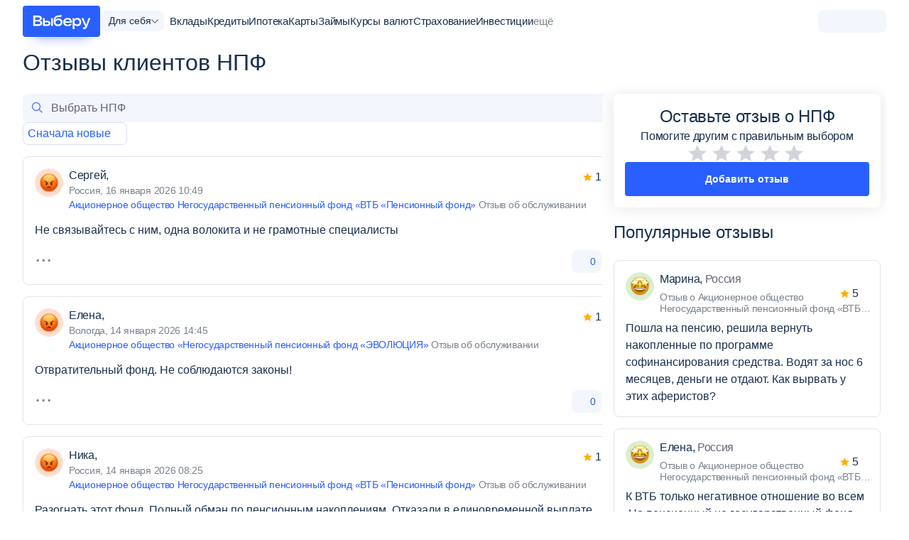

--- FILE ---
content_type: text/html; charset=utf-8
request_url: https://www.vbr.ru/npf/otzivy/
body_size: 41685
content:
<!DOCTYPE html><html lang="ru-RU" class="" prefix='og: http://ogp.me/ns# fb: http://ogp.me/ns/fb# article: http://ogp.me/ns/article#'><head><title>Отзывы клиентов о негосударственных пенсионных фондах, оставить отзыв о НПФ</title><meta name="Keywords"><meta name="Description" content="Все отзывы клиентов о негосударственных пенсионных фондах на одной странице, оставь свой отзыв о НПФ на Выберу.ру"><meta name="viewport" content="width=device-width, initial-scale=1.0"><meta name="format-detection" content="telephone=no"><link rel="canonical" href="https://www.vbr.ru/npf/otzivy/"><link rel="icon" href="https://cdn.viberu.ru/favicon.ico" type="image/x-icon"><link rel="apple-touch-icon-precomposed" href="https://cdn.viberu.ru/apple-touch-icon.png"><link rel="apple-touch-icon" sizes="60x60" href="https://cdn.viberu.ru/apple-touch-icon-60x60.png"><link rel="apple-touch-icon" sizes="76x76" href="https://cdn.viberu.ru/apple-touch-icon-76x76.png"><link rel="apple-touch-icon" sizes="120x120" href="https://cdn.viberu.ru/apple-touch-icon-120x120.png"><link rel="apple-touch-icon" sizes="152x152" href="https://cdn.viberu.ru/apple-touch-icon-152x152.png"><link rel="apple-touch-icon" sizes="180x180" href="https://cdn.viberu.ru/apple-touch-icon-180x180.png"><link rel="icon" type="image/png" href="https://cdn.viberu.ru/android-chrome-192x192.png" sizes="192x192"><link rel="icon" type="image/png" href="https://cdn.viberu.ru/favicon-96x96.png" sizes="96x96"><link rel="icon" type="image/png" href="https://cdn.viberu.ru/favicon-32x32.png" sizes="32x32"><link rel="icon" type="image/png" href="https://cdn.viberu.ru/favicon-16x16.png" sizes="16x16"><link rel="preconnect" href="https://cdn.viberu.ru/"><link rel="preconnect" href="https://mc.yandex.ru/"><script type="application/ld+json">[{"@context":"https://schema.org","@type":"WebPage","author":{"@type":"Organization","name":"Выберу.ру","url":"https://www.vbr.ru/","logo":"https://cdn.viberu.ru/logo-og.png"},"headline":"Отзывы клиентов НПФ","breadcrumb":{"@type":"BreadcrumbList","itemListElement":[{"@type":"ListItem","name":"Выберу","item":{"@type":"Thing","@id":"https://www.vbr.ru/"},"position":1},{"@type":"ListItem","name":"Отзывы","item":{"@type":"Thing","@id":"https://www.vbr.ru/npf/otzivy/"},"position":2}],"numberOfItems":2}},{"@context":"https://schema.org","@type":"Product","name":"Отзывы клиентов НПФ","description":"Все отзывы клиентов о негосударственных пенсионных фондах на одной странице, оставь свой отзыв о НПФ на Выберу.ру","aggregateRating":{"@type":"AggregateRating","bestRating":5,"ratingValue":"4.7","worstRating":1,"ratingCount":549},"review":[{"@type":"Review","author":{"@type":"Person","name":"Сергей"},"datePublished":"2026-01-16","reviewBody":"Не связывайтесь с ним, одна волокита и не грамотные специалисты","reviewRating":{"@type":"Rating","bestRating":5,"ratingValue":1,"worstRating":1}},{"@type":"Review","author":{"@type":"Person","name":"Елена"},"datePublished":"2026-01-14","reviewBody":"Отвратительный фонд. Не соблюдаются законы!","reviewRating":{"@type":"Rating","bestRating":5,"ratingValue":1,"worstRating":1}},{"@type":"Review","author":{"@type":"Person","name":"Ника"},"datePublished":"2026-01-14","reviewBody":"Разогнать этот фонд. Полный обман по пенсионным накоплениям. Отказали в единовременной выплате накопительной пенсии, хотя по сумме укладывалась. Разбили на пожизненную выплату, т е копейки и те выплачивают с задержками. Все деньги списали с моего счета, теперь банк сам пользуется моими деньгами и не инвестирует мои накопления. Полный грабеж.","reviewRating":{"@type":"Rating","bestRating":5,"ratingValue":1,"worstRating":1}},{"@type":"Review","author":{"@type":"Person","name":"Наталья"},"datePublished":"2026-01-14","reviewBody":"Открыла ДДС в пенсионном фонде ВТБ, чтобы перевести единовременный взнос надо ждать год и месяц, а тут кто-то пишет через две недели получил-вранье. Что самое свою работу, отчетность я должна успевать собирать в 5 дней, налоги платить день в день, а в ВТБ надо ждать год. Про инвестиционный доход тоже нужно ждать 3 месяца (до 31 марта). Господа может пересмотрите сроки, это неправильно – мы все таки клиенты, комиссии, налоги и прочие сборы вы удерживаете сразу, то есть на руки получаешь уже без. Иначе никакого доверия и разрыв отношений.","reviewRating":{"@type":"Rating","bestRating":5,"ratingValue":1,"worstRating":1}},{"@type":"Review","author":{"@type":"Person","name":"Валентина"},"datePublished":"2026-01-13","reviewBody":"Обман, развод, вымогательство, волокита и неисполнение договорных обязательств - вот что такое Втб пенсионный фонд. Не ведитесь, люди!","reviewRating":{"@type":"Rating","bestRating":5,"ratingValue":1,"worstRating":1}},{"@type":"Review","author":{"@type":"Person","name":"Андрей"},"datePublished":"2026-01-11","reviewBody":"Не связывайтесь с данным НПФ,что хотят то и творят.У меня при взятии кредита в Почта Банке, который ,был образован при слиянии ВТБ и Почта России,странным образом деньги через несколько НПФ,перекочевали в это НПФ ВТБ,согласия я своего не давал , а настоящее время полного доступа в личном кабинете у меня нет ,на чужой номер приходят все смс .","reviewRating":{"@type":"Rating","bestRating":5,"ratingValue":1,"worstRating":1}},{"@type":"Review","author":{"@type":"Person","name":"Екатерина"},"datePublished":"2026-01-10","reviewBody":"В начале декабря получила пенсию за умершую бабушку, она мне не родная по крови, просто вышла замуж за моего дедушку. Даже удивилась, что она меня указала наследницей в договоре ПДС. От посещения фонда Будущее остались самые приятные впечатления, сотрудники вежливые и компетентные. По существу объяснили, какие действия мне нужно предпринять, чтобы получить деньги. Отдельное спасибо, что предупредили про сроки. Я к примеру, понятия не имела, что важно за 6 месяцев уложиться, чтобы потом по судам не ходить. Неожиданно для себя получила хорошую сумму, чуть больше 100 тысяч. Положила на вклад, как раз хватит через год памятник поставить","reviewRating":{"@type":"Rating","bestRating":5,"ratingValue":5,"worstRating":1}},{"@type":"Review","author":{"@type":"Person","name":"Ольга"},"datePublished":"2026-01-06","reviewBody":"Спасибо большое сотрудникам НПФ Будущее за человечность и терпение. Была в офисе 29.12.25, хотела проконсультироваться, как открыть счет и какие у меня будут гарантии. Ко мне максимально доброжелательно отнеслись, ответили на все вопросы и не только помогли открыть счет, но и научили пользоваться мобильным приложением. Там такая удобная опция обнаружилась – автопополнение. Дальше потихоньку буду приумножать накопления и в голове не надо держать, что пора внести платеж","reviewRating":{"@type":"Rating","bestRating":5,"ratingValue":5,"worstRating":1}},{"@type":"Review","author":{"@type":"Person","name":"Том Андреевич"},"datePublished":"2025-12-30","reviewBody":"Звонил на горячую линию по вопросу корпоративной пенсии, не сильно понял откуда деньги привалили )) Подсказали как через Личный кабинет посмотреть, оказалось с прошлой работы перерасчетнули и докинули почти 15.000. Оператор шустренько вопрос решила, так что Кристине заслуженная пятерка","reviewRating":{"@type":"Rating","bestRating":5,"ratingValue":5,"worstRating":1}},{"@type":"Review","author":{"@type":"Person","name":"Эльвира"},"datePublished":"2025-12-28","reviewBody":"Были с мужем проездом, зашли в офис спросить насчет корпоративной пенсии -когда выплата. Получается мы не так подсчитали и ждать еще 1.5 года(( Снижать оценку сотруднице не буду, она хорошо выполняет свою работу, но расстроились конечно. Хотели отпуск планировать на эти деньги.. Ну ладно уже, попозже оформим. В этом фонде и накопительная часть, но ее еще дольше ждать. Радует хотя бы что фонд стабильный, не переживаешь за сохранность денег)","reviewRating":{"@type":"Rating","bestRating":5,"ratingValue":5,"worstRating":1}},{"@type":"Review","author":{"@type":"Person","name":"Aндрей"},"datePublished":"2025-12-28","reviewBody":"Раньше мог войти в приложение сейчас не могу войти.","reviewRating":{"@type":"Rating","bestRating":5,"ratingValue":1,"worstRating":1}},{"@type":"Review","author":{"@type":"Person","name":"Сергей"},"datePublished":"2025-12-27","reviewBody":"Спасибо за хорошую работу. Обратился за накопительной частью пенсии в отделение. Сотрудник помог написать заявление приложить требуемые документы . В течении 2 недель все получил. Приятно","reviewRating":{"@type":"Rating","bestRating":5,"ratingValue":5,"worstRating":1}},{"@type":"Review","author":{"@type":"Person","name":"Светлана"},"datePublished":"2025-12-25","reviewBody":"Я не понимаю. Как находясь в другом городе. Не в Москве, где находится ваш офис, связываться с вами, по поводу написания заявления на пенсию и т д , что то узнать и т д !!! Обычный пенсионный фонд находится в каждом городе!! А ваш один и то , не достать!!!! Что б в личный кабинет зайти, не дают b , то карту нужно оформить то позвонить вам!! В конце концов это что было так специально задумано??? Что б меньше видеть своих пенсионеров???? И меньше проблем от них????? К вам невозможно дозвониться раз, во вторых по телефону многое не объяснишь!!! Почему не сделать в каждом городе как у обычного пенсионного фонда филиал?????? В банке на жиу тем отказываются обслуживать, говорят звонить вам!!! Вам ни хрена не дозвониться!!!!!! Возмущена до предела!!!","reviewRating":{"@type":"Rating","bestRating":5,"ratingValue":2,"worstRating":1}},{"@type":"Review","author":{"@type":"Person","name":"Андрей"},"datePublished":"2025-12-25","reviewBody":"Не переводите деньги в данное НПФ, если перевели , переводите в другие организации, обман .При взятии кредита в Почта Банке,мои пенсионные накопления ,через несколько НПФ,оказались в данной организации.Полный доступ открыли на чужой номер, в настоящее время ,я не имею,полного доступа к своим накоплениям.Не повторяйте моих ошибок .Не советую НПФ ВтБ,банк ВТБ, и Почта Банк.Берегите свои деньги.","reviewRating":{"@type":"Rating","bestRating":5,"ratingValue":1,"worstRating":1}},{"@type":"Review","author":{"@type":"Person","name":"Любовь"},"datePublished":"2025-12-24","reviewBody":"Приложение не открывается от слова Никак, все способы перепробовала. При переводе с другого Фонда увидела перечисления, сейчас- полный Ноль","reviewRating":{"@type":"Rating","bestRating":5,"ratingValue":2,"worstRating":1}},{"@type":"Review","author":{"@type":"Person","name":"Юрий"},"datePublished":"2025-12-24","reviewBody":"Обратились в отделение ВТБ банка и нам сразу было сказано, что банк не имеет отношения к НПФ. Оказалось, что паспортные данные у нас не верные, в паспорте с буквой Ё, а в НПФ с буквой Е. Привязанный номер телефона шесть лет как не у нас, а смена номера займет ДВА месяца. К счастью привязанный номер телефона другого региона остался в семье (у внука). Записаться на подачу заявления снятие накопительной пенсии в 55 лет (женщина 1970 г. р.) можно только через месяц, но 08.12 запись на январь ещё не открыта. Записал жену и записался сам, но на перевод средств в ПДС на 24.12. Если вы хотите оставить деньги и перевести их в ПДС, то вам рады и приходите хоть на следующий день, а если хотите забрать, то только через месяц и будут \"вставлять палки в колёса\".","reviewRating":{"@type":"Rating","bestRating":5,"ratingValue":1,"worstRating":1}},{"@type":"Review","author":{"@type":"Person","name":"Пинсирнер"},"datePublished":"2025-12-22","reviewBody":"Уважаемые клиенты! не периаодите деньги БТБ НПФ афиристы мошеники","reviewRating":{"@type":"Rating","bestRating":5,"ratingValue":1,"worstRating":1}},{"@type":"Review","author":{"@type":"Person","name":"Алена"},"datePublished":"2025-12-19","reviewBody":"Забирали как наследники пенсию отца (был на СВО) ещё со временем Стальфонда. Документы отправляли по почте, предварительно уточняли на горячей линии несколько раз что и как. С первого раза все без нюансов, уже прислали ответ о положительном рассмотрении заявления) Будет каждому подарочек к новому году около 260 тысяч, спасибо!))","reviewRating":{"@type":"Rating","bestRating":5,"ratingValue":5,"worstRating":1}},{"@type":"Review","author":{"@type":"Person","name":"Светлана"},"datePublished":"2025-12-13","reviewBody":"Деньги отдавать НПФ ВТБ не хотят!!! 11.09.25г оформила заявление на возврат денежных средста. Срок возврата до 60 дней. 10.1125г денег нет. Ответили,нет копии паспорта. В банке ВТБ сотрудники работают под камеру. Все документы прилагались. Второй раз пришлось писать заявление на расторженин, 05.11.25г. Сегодня 13.12.25г деньги мои не отдают! В банке ВТБ говорят заученными фразами,2 недели возвращают. Готовлю документы в суд! Всем в этой жизни воздастса! Светлана Ивановна Г.","reviewRating":{"@type":"Rating","bestRating":5,"ratingValue":1,"worstRating":1}}]}]</script><style rel="stylesheet">svg{height:0;width:0}.slider-range-min{display:none}.has-selected .selectr-placeholder{display:none}.selectr-selected{background:#fff;border:1px solid #d9e1fa;border-radius:4px;font-size:16px;height:48px;line-height:24px;padding:11px 44px 11px 15px;position:relative;width:100%}input[type='range']{display:none}.tns-visually-hidden{position:absolute;left:-10000em}.b-center-main{overflow:hidden}.buffer{font-family:-apple-system,BlinkMacSystemFont,"Segoe UI",Roboto,Ubuntu,Cantarell,"Helvetica Neue",sans-serif;display:inline-block;font-size:16px}.header-side-wrapper{display:flex;gap:8px;align-items:center;margin-left:auto}.header-menu-tabs-lang .header-menu-tabs{display:none}.header-menu-tabs-lang .header-menu-tabs-selected{align-items:center;background:#f3f6fd;border-radius:8px;color:#7a838e;display:inline-flex;font-size:15px;gap:4px;height:32px;padding:6px 9px;white-space:nowrap}.header-menu-tabs-lang .header-menu-tabs-selected svg{fill:currentColor;height:6px;width:11px}@media screen and (min-width:1001px){.header-side-wrapper{order:9}}</style><link href="https://cdn.viberu.ru/dist/1438.77d10cd5.css" rel="preload" as="style" onload="this.onload=null;this.rel='stylesheet'" crossorigin="anonymous"><noscript><link rel="stylesheet" href="https://cdn.viberu.ru/dist/1438.77d10cd5.css"></noscript><link href="https://cdn.viberu.ru/dist/reviews.dd60c9c1.css" rel="preload" as="style" onload="this.onload=null;this.rel='stylesheet'" crossorigin="anonymous"><noscript><link rel="stylesheet" href="https://cdn.viberu.ru/dist/reviews.dd60c9c1.css"></noscript><script>window.env={API:"/gw/",ROOT_DOMAIN:".vbr.ru",LEGACY_API:"https://www.vbr.ru/",TRACKING_ENABLED:true,IDENTITY_URL:"https://identity.vbr.ru/",TRACKING_URL:"https://tracking.vbr.ru/"}</script><meta property="og:title" content="Отзывы клиентов о негосударственных пенсионных фондах, оставить отзыв о НПФ"><meta property="og:type" content="website"><meta property="og:url" content="https://www.vbr.ru/npf/otzivy/"><meta property="og:image" content="https://www.vbr.ru/files/images/logos/logo-og-square.png"><meta property="vk:image" content="https://www.vbr.ru/files/images/logos/logo-og-square.png"><meta property="og:image:height" content="400"><meta property="og:image:width" content="400"><meta property="og:description" content="Все отзывы клиентов о негосударственных пенсионных фондах на одной странице, оставь свой отзыв о НПФ на Выберу.ру"><meta property="og:site_name" content="Выберу.ру"><meta property="og:locale" content="ru_RU"><script>window.targeting={"siteSection":"None","siteRegion":"www","bankAlias":null,"recommendedBank":"0","sourceUrl":"https://www.vbr.ru/npf/otzivy/","env":"Production","region":"1","organizationSectionBrandingId":"0"};</script><link rel="preload" href="https://cdn.viberu.ru/dist/6918.5333191c.js" as="script"><link rel="preload" href="https://cdn.viberu.ru/dist/3362.ce92b917.js" as="script"><link rel="preload" href="https://cdn.viberu.ru/dist/8408.09cf5714.js" as="script"><link rel="preload" href="https://cdn.viberu.ru/dist/1083.39f04ca0.js" as="script"><link rel="preload" href="https://cdn.viberu.ru/dist/4631.224f841c.js" as="script"><link rel="preload" href="https://cdn.viberu.ru/dist/9565.8fdc23af.js" as="script"><link rel="preload" href="https://cdn.viberu.ru/dist/6321.72b3e4b4.js" as="script"><link rel="preload" href="https://cdn.viberu.ru/dist/9540.5beded6a.js" as="script"><link rel="preload" href="https://cdn.viberu.ru/dist/9476.cad4b143.js" as="script"><link rel="preload" href="https://cdn.viberu.ru/dist/6014.925e50f2.js" as="script"><link rel="preload" href="https://cdn.viberu.ru/dist/4511.d074bd37.js" as="script"><link rel="preload" href="https://cdn.viberu.ru/dist/4067.ba3971f3.js" as="script"><link rel="preload" href="https://cdn.viberu.ru/dist/2741.85728b84.js" as="script"><link rel="preload" href="https://cdn.viberu.ru/dist/7689.9dfa31a6.js" as="script"><link rel="preload" href="https://cdn.viberu.ru/dist/1438.67e9bf70.js" as="script"><link rel="preload" href="https://cdn.viberu.ru/dist/3041.1ab9b981.js" as="script"><link rel="preload" href="https://cdn.viberu.ru/dist/9909.2b0de1cc.js" as="script"><link rel="preload" href="https://cdn.viberu.ru/dist/4826.f684262f.js" as="script"><link rel="preload" href="https://cdn.viberu.ru/dist/6994.b6c3a8ed.js" as="script"><link rel="preload" href="https://cdn.viberu.ru/dist/1238.4e6a3c5f.js" as="script"><link rel="preload" href="https://cdn.viberu.ru/dist/8429.3087c784.js" as="script"><link rel="preload" href="https://cdn.viberu.ru/dist/6115.61eb35c8.js" as="script"><link rel="preload" href="https://cdn.viberu.ru/dist/2495.b7197e13.js" as="script"><link rel="preload" href="https://cdn.viberu.ru/dist/271.8cb0c460.js" as="script"><link rel="preload" href="https://cdn.viberu.ru/dist/2387.0b87edb9.js" as="script"><link rel="preload" href="https://cdn.viberu.ru/dist/3016.1c34279e.js" as="script"><link rel="preload" href="https://cdn.viberu.ru/dist/1785.5258be75.js" as="script"><link rel="preload" href="https://cdn.viberu.ru/dist/8427.5d458d57.js" as="script"><link rel="preload" href="https://cdn.viberu.ru/dist/8529.8a26e9a3.js" as="script"><link rel="preload" href="https://cdn.viberu.ru/dist/6249.529cda23.js" as="script"><link rel="preload" href="https://cdn.viberu.ru/dist/4286.0599c6f1.js" as="script"><link rel="preload" href="https://cdn.viberu.ru/dist/reviews.37df9d68.js" as="script"><link rel="preload" href="https://cdn.viberu.ru/dist/6679.969176cb.js" as="script"><link rel="preload" href="https://cdn.viberu.ru/dist/tracking.8ca49808.js" as="script"><link rel="preload" href="https://cdn.viberu.ru/dist/adv_teasers.d133e71b.js" as="script"></head><body data-route="Review_List" data-route-id="16856" data-regionality-mode="0" data-region-alias="www" data-sub-region-alias="www"><script>(window['dataLayer']=(window['dataLayer']||[])).push({'page_type':'Review_List'},);</script><script>(function(m,e,t,r,i,k,a){m[i]=m[i]||function(){(m[i].a=m[i].a||[]).push(arguments)};m[i].l=1*new Date();for(var j=0;j<document.scripts.length;j++){if(document.scripts[j].src===r){return;}}
k=e.createElement(t),a=e.getElementsByTagName(t)[0],k.async=1,k.src=r,a.parentNode.insertBefore(k,a)})
(window,document,"script","https://mc.yandex.ru/metrika/tag.js","ym");ym(16166500,"init",{clickmap:true,trackLinks:true,accurateTrackBounce:true,ecommerce:"dataLayer",webvisor:false});</script><noscript><div><img src="https://mc.yandex.ru/watch/16166500" style="position:absolute;left:-9999px" alt=""></div></noscript><script>function push_event_register(){dataLayer.push({'event':'login','gaEventAction':'registration'});}
function push_event_auth(){dataLayer.push({'event':'login','gaEventAction':'auth'});}</script><input data-val="true" data-val-required="The Type field is required." id="RegionsPopup_Type" name="RegionsPopup.Type" type="hidden" value=""><div class="header" data-is-common-path="true" data-header-check-wrapper data-is-common-path="true" data-is-regional-insensitive><div class="header-main-wrapper"><div class="header-main"><a class="header-logo" href="https://www.vbr.ru/"> <svg xmlns="http://www.w3.org/2000/svg" viewBox="0 0 119 48"><title>Выберу</title><path fill="#295FFE" d="M119,4v40c0,2.2-1.8,4-4,4H4c-2.2,0-4-1.8-4-4V4c0-2.2,1.8-4,4-4h111C117.2,0,119,1.8,119,4z" /><path fill="#FFFFFF" d="M37.5,23.2h-3.6v-4h-2.8v12h1.3h5.1c3.8-0.1,5-1.7,5-4C42.5,24.8,41.3,23.2,37.5,23.2z M37.3,28.7h-3.4v-3.1 h3.4c1.8,0,2.4,0.6,2.4,1.5C39.7,28,39.1,28.7,37.3,28.7z M55,19.6c-2.6,0-4.4,1.2-5.2,3.2c0.5-4.4,2.3-5,4.8-5.2 c1-0.1,1.7-0.1,2.6-0.2c1.1-0.1,2-0.3,2.6-0.6V14c-0.9,0.3-1.7,0.4-3,0.6c-1.2,0.1-2.4,0.3-3.7,0.6c-3.9,0.9-5.5,3.4-5.5,8.4 c0,5.8,2.9,7.9,6.8,7.9c4.2-0.1,6.8-2.4,6.8-6C61.2,21.9,58.7,19.6,55,19.6z M54.4,28.8c-2.5,0-4-1.3-4-3.3c0-2,1.5-3.3,4-3.3 c2.5,0,4,1.3,4,3.3C58.4,27.5,56.9,28.8,54.4,28.8z M84.2,18.8c-2.1,0-3.8,0.8-4.8,2.7v-2.4h-2.6v16.6h2.8v-6.6 c1,1.6,2.7,2.3,4.6,2.3c3.4,0,5.8-2.3,5.8-6.3C90,21.1,87.6,18.8,84.2,18.8z M83.4,28.8c-2.4,0-3.9-1.5-3.9-3.7 c0-2.2,1.5-3.7,3.9-3.7s3.8,1.5,3.9,3.7C87.3,27.3,85.8,28.8,83.4,28.8z M104,19.1h-3l-3.4,10.6l-4.3-10.6h-3.1l5.3,12h1.2l-0.2,0.5 c-0.5,1.4-1.2,1.7-2.6,1.7c-0.4,0-1,0-1.5-0.1v2.6C92.9,36,93.6,36,94,36c2.9,0,4-0.9,5.1-4L104,19.1z M25.9,22.9 c2-0.3,3.5-1.4,3.5-3.6c0-2.5-1.9-4.2-5-4.2H16v16h8.4c3.7,0,5.5-1.6,5.5-4.3C29.9,24.5,28.5,23.2,25.9,22.9z M19,17.9h5.2 c1.3,0,2.2,0.7,2.2,1.9c0,1.2-0.9,1.9-2.1,1.9H19V17.9z M24.1,28.4H19v-4h5.3c1.6,0,2.7,0.4,2.7,2C27,27.9,26,28.4,24.1,28.4z M75.7,25.8h-0.1c0-4.8-2.3-6.9-6.5-6.9c-3.9,0-6.8,2-6.8,6.3c0,4.4,2.8,6.3,7,6.3c3.3,0,5.4-1.3,6.1-3.6l-2.7-0.1  c-0.6,0.8-1.7,1.4-3.3,1.4c-2.2,0-3.7-0.9-4.1-2.9h10.4V25.8z M65.3,24.1c0.4-2.1,1.9-2.9,3.9-2.9c2.2,0,3.5,1.1,3.7,2.9H65.3z M46.5,19.1h-2.8v12h2.8V19.1z" /></svg> </a><div class="header-side"><div class="header-search-ico"><svg class="ico-search"><use xlink:href="/dist/sprite.svg?v=54#h-search"></use></svg> <svg class="ico-close"><use xlink:href="/dist/sprite.svg?v=54#h-ico-close"></use></svg></div><div class="header-location"><div class="header-location-popup hidden"><div class="header-location-popup__text">Вы в <b class="header__b" id="cookieRegion"></b><b class="header__b">?</b></div><div class="header-location-popup__btn"><span class="header__btn yes">Да</span> <span class="header__btn header__btn-white no">Нет</span></div></div><div class="header-country-drop"><a href="https://www.vbr.ru/regiony/" class="header-location-link"> <svg><use xlink:href="/dist/sprite.svg?v=54#h-location"></use><span class="header-location-name">Россия</span></svg> </a></div></div><div class="header-auth-container"></div></div><div class="header-burger-btn"><span></span></div></div><div class="header-menu-body"><div class="header-menu-tabs-drop"><div class="header-menu-tabs-selected"><span>Для себя</span> <svg width="11" height="6"><path d="M10.146.75a.56.56 0 0 1-.165.398l-4.5 4.5a.562.562 0 0 1-.795 0l-4.5-4.5A.562.562 0 1 1 .98.352l4.103 4.103L9.186.352a.562.562 0 0 1 .96.398z" /></svg></div><ul class="header-menu-tabs" tabindex="-1"><li data-header-check="headerMenu1" class="active"><a href="https://www.vbr.ru/"> Для себя </a></li><li data-header-check="headerMenu2"><a href="https://www.vbr.ru/biznes/"> Для бизнеса </a></li><li data-header-check="headerMenu3"><a href="https://www.vbr.ru/help/"> Новости и статьи </a></li></ul></div><div class="header-mobile-tile"><div class="header-location-mobile"></div><form class="header-search header-search-form" method="get" action="/search/"><input type="submit" class="header-search-btn"> <label for="ssc2" class="hidden-label">Поиск по сайту</label> <input id="ssc2" type="text" class="header-search-input" placeholder="Поиск по сайту" nocache="1" name="q" autocomplete="off"></form></div><div class="header-menu"><div class="header-menu-wrapper"><ul class="header-menu-list active" data-header-check-content id="headerMenu1"><li class="header-submenu-show"><span class="header-menu-list-title"> <a href="https://www.vbr.ru/banki/deposity/" id="670144c4a616ef3cf7ebc0ab" data-route-name="Deposit_Index" data-rl="2" data-regionality-mode="0" class="header-menu-list-link"> Вклады </a> <svg class="header-menu-drop"><use xlink:href="/dist/sprite.svg?v=54#drop"></use></svg> </span><div class="header-submenu" data-analytic-menu-name=""><ul class="header-submenu-part -submenu-main"><li class="header-submenu-item"><a href="https://www.vbr.ru/banki/deposity/" id="6701465aa616ef3cf7ebc0bc" data-route-name="Deposit_Index" data-rl="2" data-regionality-mode="0"> Все вклады </a></li><li class="header-submenu-item"><a href="https://www.vbr.ru/banki/deposity/top10/" id="672347da0a034f33f2b5a8f0" data-route-name="Deposit_Top10Banks" data-rl="1" data-regionality-mode="0"> ТОП 10 лучших вкладов </a></li><li class="header-submenu-item"><a href="https://www.vbr.ru/banki/deposity/nakopitelnye-scheta/" id="67014665a616ef3cf7ebc0bd" data-route-name="Deposit_QuickSearch" data-rl="2" data-regionality-mode="0"> Накопительные счета </a></li><li class="header-submenu-item"><a href="https://www.vbr.ru/banki/deposity/vigodnije/" id="68c2c8d114e3bd3ef96f971e" data-route-name="Deposit_QuickSearch" data-rl="2" data-regionality-mode="0"> Самые выгодные вклады </a></li><li class="header-submenu-item"><a href="https://www.vbr.ru/banki/deposity/popolnenie/" id="68c2c8d114e3bd3ef96f971f" data-route-name="Deposit_QuickSearch" data-rl="2" data-regionality-mode="0"> Вклады с пополнением </a></li><li class="header-submenu-item -icon"><div data-href="[base64]" open-in-new-page="false" id="6701466fa616ef3cf7ebc0be" data-route-name="" data-rl="0" data-regionality-mode="0"><svg><use xlink:href="/dist/sprite.svg?v=54#h-link"></use></svg> Подбор вклада онлайн</div></li><li class="header-submenu-item -icon"><a href="https://www.vbr.ru/banki/deposity/calculator/" id="67014675a616ef3cf7ebc0bf" data-route-name="Deposit_StandaloneCalculator" data-rl="1" data-regionality-mode="0"> <svg><use xlink:href="/dist/sprite.svg?v=54#h-calc"></use></svg> Калькулятор вклада </a></li></ul><ul class="header-submenu-part"><li class="header-submenu-caption">Рекомендуемые банки:</li><li class="header-submenu-subitem"><a href="https://www.vbr.ru/banki/sberbank-rossii/deposity/" id="670146b7a616ef3cf7ebc0c4" data-route-name="Deposit_BankDeposits" data-rl="2" data-regionality-mode="0"> Сбербанк </a></li><li class="header-submenu-subitem"><a href="https://www.vbr.ru/banki/gazprombank/deposity/" id="670146bea616ef3cf7ebc0c5" data-route-name="Deposit_BankDeposits" data-rl="2" data-regionality-mode="0"> Газпромбанк </a></li><li class="header-submenu-subitem"><a href="https://www.vbr.ru/banki/vtb/deposity/" id="670146c4a616ef3cf7ebc0c6" data-route-name="Deposit_BankDeposits" data-rl="2" data-regionality-mode="0"> ВТБ </a></li><li class="header-submenu-subitem"><a href="https://www.vbr.ru/banki/al_fa-bank/deposity/" id="670146cea616ef3cf7ebc0c7" data-route-name="Deposit_BankDeposits" data-rl="2" data-regionality-mode="0"> Альфа-Банк </a></li><li class="header-submenu-subitem"><a href="https://www.vbr.ru/banki/tin_koff-kreditnie-sistemi/deposity/" id="670146d5a616ef3cf7ebc0c8" data-route-name="Deposit_BankDeposits" data-rl="2" data-regionality-mode="0"> Т-Банк </a></li><li class="header-submenu-subitem"><a href="https://www.vbr.ru/banki/rossel_hozbank/deposity/" id="670146dba616ef3cf7ebc0c9" data-route-name="Deposit_BankDeposits" data-rl="2" data-regionality-mode="0"> Россельхозбанк </a></li><li class="header-submenu-caption">Аналитика:</li><li class="header-submenu-subitem"><a href="https://www.vbr.ru/banki/deposity/podbor/" id="670146eaa616ef3cf7ebc0cb" data-route-name="Deposit_Rating" data-rl="0" data-regionality-mode="0"> Рейтинг вкладов </a></li><li class="header-submenu-subitem"><a href="https://www.vbr.ru/banki/index-vkladov/" id="670146f5a616ef3cf7ebc0cc" data-route-name="BankProduct_RateIndexDefault" data-rl="0" data-regionality-mode="0"> Индекс вкладов </a></li></ul><ul class="header-submenu-part"><li class="header-submenu-caption">Может быть интересно:</li><li class="header-tag-wrapper"><a href="https://www.vbr.ru/banki/deposity/v_rubljah/" id="68c2c8d114e3bd3ef96f9720" data-route-name="Deposit_QuickSearch" data-rl="2" data-regionality-mode="0" class="header-tag"> В рублях </a> <a href="https://www.vbr.ru/banki/deposity/srok-3-mesyaca/" id="67014744a616ef3cf7ebc0d6" data-route-name="Deposit_QuickSearch" data-rl="2" data-regionality-mode="0" class="header-tag"> На 3 месяца </a> <a href="https://www.vbr.ru/banki/deposity/ezhemesyachno/" id="67014736a616ef3cf7ebc0d4" data-route-name="Deposit_QuickSearch" data-rl="2" data-regionality-mode="0" class="header-tag"> С ежемесячной выплатой процентов </a> <a href="https://www.vbr.ru/banki/deposity/chastichnoe_snjatie/" id="6701473ea616ef3cf7ebc0d5" data-route-name="Deposit_QuickSearch" data-rl="2" data-regionality-mode="0" class="header-tag"> Со снятием </a> <a href="https://www.vbr.ru/banki/deposity/pensionniy/" id="6701474aa616ef3cf7ebc0d7" data-route-name="Deposit_QuickSearch" data-rl="2" data-regionality-mode="0" class="header-tag"> Для пенсионеров </a> <a href="https://www.vbr.ru/banki/deposity/kapitalizaciya/" id="68c2c8d114e3bd3ef96f9721" data-route-name="Deposit_QuickSearch" data-rl="2" data-regionality-mode="0" class="header-tag"> С капитализацией процентов </a></li></ul></div></li><li class="header-submenu-show"><span class="header-menu-list-title"> <a href="https://www.vbr.ru/banki/kredity/" id="670144d9a616ef3cf7ebc0ac" data-route-name="Credit_Index" data-rl="2" data-regionality-mode="0" class="header-menu-list-link"> Кредиты </a> <svg class="header-menu-drop"><use xlink:href="/dist/sprite.svg?v=54#drop"></use></svg> </span><div class="header-submenu" data-analytic-menu-name=""><ul class="header-submenu-part -submenu-main"><li class="header-submenu-item"><a href="https://www.vbr.ru/banki/kredity/" id="67014770a616ef3cf7ebc0d9" data-route-name="Credit_Index" data-rl="2" data-regionality-mode="0"> Потребительские кредиты </a></li><li class="header-submenu-item"><a href="https://www.vbr.ru/banki/kredity/refinansirovanie/" id="67014777a616ef3cf7ebc0da" data-route-name="Credit_QuickSearch" data-rl="2" data-regionality-mode="0"> Рефинансирование кредитов </a></li><li class="header-submenu-item"><a href="https://www.vbr.ru/autokredity/" id="6701477ea616ef3cf7ebc0db" data-route-name="AutoCredit_Index_v1" data-rl="2" data-regionality-mode="1"> Автокредиты </a></li><li class="header-submenu-item"><a href="https://www.vbr.ru/autokredity/refinansirovanie-avtokredita/" id="67014784a616ef3cf7ebc0dc" data-route-name="AutoCredit_QuickSearch_v1" data-rl="2" data-regionality-mode="1"> Рефинансирование автокредита </a></li><li class="header-submenu-item"><a href="https://www.vbr.ru/bankrotstvo/" id="6701478aa616ef3cf7ebc0dd" data-route-name="Bankruptcy_Index" data-rl="1" data-regionality-mode="1"> Банкротство </a></li><li class="header-submenu-item"><a href="https://www.vbr.ru/gde-vzyat-dengi/" id="67014793a616ef3cf7ebc0de" data-route-name="Gde_Vzyat_Dengi_Landing" data-rl="0" data-regionality-mode="0"> Где взять деньги </a></li></ul><ul class="header-submenu-part -submenu-main"><li class="header-submenu-item -icon"><a href="https://www.vbr.ru/credit-rating/" id="670147b5a616ef3cf7ebc0e0" data-route-name="CreditRating_Landing" data-rl="0" data-regionality-mode="0"> <svg><use xlink:href="/dist/sprite.svg?v=54#h-diagram"></use></svg> Кредитный рейтинг </a></li><li class="header-submenu-item -icon"><a href="/banki/kredity/request/" data-href="[base64]" open-in-new-page="false" id="670147bfa616ef3cf7ebc0e1" data-route-name="Orders_CashLoan" data-rl="1" data-regionality-mode="0"> <svg><use xlink:href="/dist/sprite.svg?v=54#h-link"></use></svg> Онлайн-заявка на кредит </a></li><li class="header-submenu-item -icon"><a href="https://www.vbr.ru/banki/kredity/calculator/" id="670147c4a616ef3cf7ebc0e2" data-route-name="Credit_StandaloneCalculator" data-rl="1" data-regionality-mode="0"> <svg><use xlink:href="/dist/sprite.svg?v=54#h-calc"></use></svg> Кредитный калькулятор </a></li><li class="header-submenu-item -icon"><a href="https://www.vbr.ru/banki/kredity/calculator/refinansirovanie/" id="670147c9a616ef3cf7ebc0e3" data-route-name="Credit_RefinancingCalculator" data-rl="0" data-regionality-mode="0"> <svg><use xlink:href="/dist/sprite.svg?v=54#h-calc"></use></svg> Калькулятор рефинансирования кредита </a></li><li class="header-submenu-item -icon"><a href="https://www.vbr.ru/banki/kredity/calculator/dosrochnoe-pogashenie/" id="670147cfa616ef3cf7ebc0e4" data-route-name="Credit_EarlyRepaymentCalculator" data-rl="0" data-regionality-mode="0"> <svg><use xlink:href="/dist/sprite.svg?v=54#h-calc"></use></svg> Калькулятор досрочного погашения </a></li><li class="header-submenu-item -icon"><a href="/autokredity/request/" data-href="[base64]" open-in-new-page="false" id="670147daa616ef3cf7ebc0e5" data-route-name="Autokredity_Request" data-rl="0" data-regionality-mode="0"> <svg><use xlink:href="/dist/sprite.svg?v=54#h-link"></use></svg> Онлайн-заявка на автокредит </a></li><li class="header-submenu-item -icon"><a href="https://www.vbr.ru/autokredity/calculator/" id="670147e4a616ef3cf7ebc0e6" data-route-name="AutoCredit_StandaloneCalculator_v1" data-rl="1" data-regionality-mode="1"> <svg><use xlink:href="/dist/sprite.svg?v=54#h-calc"></use></svg> Калькулятор автокредита </a></li><li class="header-submenu-item -icon"><a href="/bankrotstvo/request/" data-href="[base64]" open-in-new-page="false" id="670147f0a616ef3cf7ebc0e7" data-route-name="Orders_Bankruptcy" data-rl="1" data-regionality-mode="0"> <svg><use xlink:href="/dist/sprite.svg?v=54#h-link"></use></svg> Онлайн-заявка на банкротство </a></li></ul><ul class="header-submenu-part"><li class="header-submenu-caption">Рекомендуемые банки:</li><li class="header-submenu-subitem"><a href="https://www.vbr.ru/banki/sberbank-rossii/kredity/" id="67014b52a616ef3cf7ebc0ea" data-route-name="Credit_BankCredits" data-rl="2" data-regionality-mode="0"> Кредит в Сбербанке </a></li><li class="header-submenu-subitem"><a href="https://www.vbr.ru/banki/tin_koff-kreditnie-sistemi/kredity/" id="67014b5ca616ef3cf7ebc0eb" data-route-name="Credit_BankCredits" data-rl="2" data-regionality-mode="0"> Кредит в Т-Банке </a></li><li class="header-submenu-subitem"><a href="https://www.vbr.ru/banki/vtb/kredity/" id="67014b66a616ef3cf7ebc0ec" data-route-name="Credit_BankCredits" data-rl="2" data-regionality-mode="0"> Кредит в ВТБ </a></li><li class="header-submenu-subitem"><a href="https://www.vbr.ru/banki/gazprombank/kredity/" id="67014b6da616ef3cf7ebc0ed" data-route-name="Credit_BankCredits" data-rl="2" data-regionality-mode="0"> Кредит в Газпромбанке </a></li><li class="header-submenu-subitem"><a href="https://www.vbr.ru/banki/al_fa-bank/kredity/" id="67014b77a616ef3cf7ebc0ee" data-route-name="Credit_BankCredits" data-rl="2" data-regionality-mode="0"> Кредит в Альфа-банке </a></li><li class="header-submenu-subitem"><a href="https://www.vbr.ru/banki/sovkombank/kredity/" id="67014b7ea616ef3cf7ebc0ef" data-route-name="Credit_BankCredits" data-rl="2" data-regionality-mode="0"> Кредит в Соквомбанке </a></li><li class="header-submenu-subitem"><a href="https://www.vbr.ru/autokredity/vtb/" id="67014b84a616ef3cf7ebc0f0" data-route-name="AutoCredit_BankAutocredits_v1" data-rl="2" data-regionality-mode="1"> Автокредит в ВТБ </a></li><li class="header-submenu-subitem"><a href="https://www.vbr.ru/autokredity/sovkombank/" id="67014b8ca616ef3cf7ebc0f1" data-route-name="AutoCredit_BankAutocredits_v1" data-rl="2" data-regionality-mode="1"> Автокредит в Соквомбанке </a></li><li class="header-submenu-subitem"><a href="https://www.vbr.ru/autokredity/sberbank-rossii/" id="67014b95a616ef3cf7ebc0f2" data-route-name="AutoCredit_BankAutocredits_v1" data-rl="2" data-regionality-mode="1"> Автокредит в Сбербанке </a></li><li class="header-submenu-subitem"><a href="https://www.vbr.ru/autokredity/tin_koff-kreditnie-sistemi/" id="67014ba1a616ef3cf7ebc0f3" data-route-name="AutoCredit_BankAutocredits_v1" data-rl="2" data-regionality-mode="1"> Автокредит в Т-Банке </a></li><li class="header-submenu-subitem"><a href="https://www.vbr.ru/autokredity/al_fa-bank/" id="67014ba7a616ef3cf7ebc0f4" data-route-name="AutoCredit_BankAutocredits_v1" data-rl="2" data-regionality-mode="1"> Автокредит в Альфа-банке </a></li></ul><ul class="header-submenu-part"><li class="header-submenu-caption">Может быть интересно:</li><li class="header-tag-wrapper"><a href="https://www.vbr.ru/banki/kredity/bez-otkaza/" id="67014bf3a616ef3cf7ebc0f8" data-route-name="Credit_QuickSearch" data-rl="2" data-regionality-mode="0" class="header-tag"> Кредит без отказа </a> <a href="https://www.vbr.ru/banki/kredity/na-kartu/" id="67016820a616ef3cf7ebc0f9" data-route-name="Credit_QuickSearch" data-rl="2" data-regionality-mode="0" class="header-tag"> Кредит на карту </a> <a href="https://www.vbr.ru/banki/kredity/s-plohoy-kreditnoy-istoriey/" id="67016828a616ef3cf7ebc0fa" data-route-name="Credit_QuickSearch" data-rl="2" data-regionality-mode="0" class="header-tag"> Кредит с плохой кредитной историей </a> <a href="https://www.vbr.ru/banki/kredity/nalichnimi/" id="67016830a616ef3cf7ebc0fb" data-route-name="Credit_QuickSearch" data-rl="2" data-regionality-mode="0" class="header-tag"> Кредит наличными </a> <a href="https://www.vbr.ru/autokredity/gospodderzhgka/" id="67016836a616ef3cf7ebc0fc" data-route-name="AutoCredit_QuickSearch_v1" data-rl="2" data-regionality-mode="1" class="header-tag"> Автокредит с господдержкой </a> <a href="https://www.vbr.ru/autokredity/plohaja-istoriya/" id="6701683ea616ef3cf7ebc0fd" data-route-name="AutoCredit_QuickSearch_v1" data-rl="2" data-regionality-mode="1" class="header-tag"> Автокредит с плохой кредитной историей </a> <a href="https://www.vbr.ru/autokredity/na-kitajskij-avtomobil/" id="67016a53a616ef3cf7ebc0fe" data-route-name="AutoCredit_QuickSearch_v1" data-rl="0" data-regionality-mode="1" class="header-tag"> На китайские автомобили </a> <a href="https://www.vbr.ru/autokredity/avto_bez_pervonachalnogo_vznosa/" id="67016a5ba616ef3cf7ebc0ff" data-route-name="AutoCredit_QuickSearch_v1" data-rl="2" data-regionality-mode="1" class="header-tag"> Автокредит без первоначального взноса </a> <a href="https://www.vbr.ru/autokredity/na_poderzhannyj/" id="67016a63a616ef3cf7ebc100" data-route-name="AutoCredit_QuickSearch_v1" data-rl="2" data-regionality-mode="1" class="header-tag"> На поддержанный автомобиль </a></li></ul></div></li><li class="header-submenu-show"><span class="header-menu-list-title"> <a href="https://www.vbr.ru/banki/ipoteka/" id="67014510a616ef3cf7ebc0ad" data-route-name="Mortgage_Index" data-rl="2" data-regionality-mode="0" class="header-menu-list-link"> Ипотека </a> <svg class="header-menu-drop"><use xlink:href="/dist/sprite.svg?v=54#drop"></use></svg> </span><div class="header-submenu" data-analytic-menu-name=""><ul class="header-submenu-part -submenu-main"><li class="header-submenu-item"><a href="https://www.vbr.ru/banki/ipoteka/" id="67016a82a616ef3cf7ebc102" data-route-name="Mortgage_Index" data-rl="2" data-regionality-mode="0"> Ипотека </a></li><li class="header-submenu-item"><a href="https://www.vbr.ru/banki/ipoteka/refinansirovanie/" id="67016a8ca616ef3cf7ebc103" data-route-name="Mortgage_QuickSearch" data-rl="2" data-regionality-mode="0"> Рефинансирование ипотеки </a></li><li class="header-submenu-item"><a href="https://moskva.vbr.ru/realty/novostroyki/" id="67016a95a616ef3cf7ebc104" data-route-name="Realty_NewHouse" data-rl="1" data-regionality-mode="0"> Новостройки </a></li><li class="header-submenu-item"><a href="https://moskva.vbr.ru/realty/novostroyki/kvartiri/" id="686e582618aa5bdb60a8db3b" data-route-name="Realty_NewHouseFlat" data-rl="1" data-regionality-mode="0"> Квартиры </a></li><li class="header-submenu-item"><a href="https://www.vbr.ru/realty/zastroyshiki/" id="67016a9fa616ef3cf7ebc105" data-route-name="Realty_Developers" data-rl="1" data-regionality-mode="0"> Застройщики </a></li><li class="header-submenu-item"><a href="https://www.vbr.ru/strahovanie/ipotechnoe-strahovanie/" id="67016aaca616ef3cf7ebc106" data-route-name="Insurance_Mortgage" data-rl="1" data-regionality-mode="0"> Страхование ипотеки </a></li><li class="header-submenu-item -icon"><a href="/banki/ipoteka/request/" data-href="[base64]" open-in-new-page="false" id="67016ab5a616ef3cf7ebc107" data-route-name="Orders_Mortgage" data-rl="1" data-regionality-mode="0"> <svg><use xlink:href="/dist/sprite.svg?v=54#h-link"></use></svg> Онлайн-заявка </a></li><li class="header-submenu-item -icon"><a href="https://www.vbr.ru/banki/ipoteka/calculator/" id="67016abea616ef3cf7ebc108" data-route-name="Mortgage_StandaloneCalculator" data-rl="1" data-regionality-mode="0"> <svg><use xlink:href="/dist/sprite.svg?v=54#h-calc"></use></svg> Ипотечный калькулятор </a></li><li class="header-submenu-item -icon"><a href="https://www.vbr.ru/banki/ipoteka/calculator/dosrochnoe-pogashenie/" id="67016ad2a616ef3cf7ebc109" data-route-name="Mortgage_EarlyRepaymentCalculator" data-rl="1" data-regionality-mode="0"> <svg><use xlink:href="/dist/sprite.svg?v=54#h-calc"></use></svg> Калькулятор досрочного погашения </a></li><li class="header-submenu-item -icon"><a href="https://www.vbr.ru/banki/ipoteka/calculator/refinansirovanie/" id="67016ad9a616ef3cf7ebc10a" data-route-name="Mortgage_RefinancingCalculator" data-rl="1" data-regionality-mode="0"> <svg><use xlink:href="/dist/sprite.svg?v=54#h-calc"></use></svg> Калькулятор рефинансирования </a></li></ul><ul class="header-submenu-part"><li class="header-submenu-caption">Рекомендуемые банки:</li><li class="header-submenu-subitem"><a href="https://www.vbr.ru/banki/sberbank-rossii/ipoteka/" id="67016b06a616ef3cf7ebc10d" data-route-name="Mortgage_BankMortgages" data-rl="2" data-regionality-mode="0"> Сбербанк </a></li><li class="header-submenu-subitem"><a href="https://www.vbr.ru/banki/vtb/ipoteka/" id="67016b0ca616ef3cf7ebc10e" data-route-name="Mortgage_BankMortgages" data-rl="2" data-regionality-mode="0"> ВТБ </a></li><li class="header-submenu-subitem"><a href="https://www.vbr.ru/banki/rossel_hozbank/ipoteka/" id="67016b13a616ef3cf7ebc10f" data-route-name="Mortgage_BankMortgages" data-rl="2" data-regionality-mode="0"> Россельхозбанк </a></li><li class="header-submenu-subitem"><a href="https://www.vbr.ru/banki/sovkombank/ipoteka/" id="67016b1ba616ef3cf7ebc110" data-route-name="Mortgage_BankMortgages" data-rl="2" data-regionality-mode="0"> Совкомбанк </a></li><li class="header-submenu-subitem"><a href="https://www.vbr.ru/banki/gazprombank/ipoteka/" id="67016b23a616ef3cf7ebc111" data-route-name="Mortgage_BankMortgages" data-rl="2" data-regionality-mode="0"> Газпромбанк </a></li><li class="header-submenu-caption">Аналитика:</li><li class="header-submenu-subitem"><a href="https://www.vbr.ru/banki/ipoteka/podbor/" id="67016b33a616ef3cf7ebc113" data-route-name="Mortgage_Rating" data-rl="0" data-regionality-mode="0"> Рейтинги ипотеки </a></li><li class="header-submenu-subitem"><a href="https://www.vbr.ru/banki/index-ipoteki/" id="67016b3da616ef3cf7ebc114" data-route-name="BankProduct_RateIndexDefault" data-rl="0" data-regionality-mode="0"> Индекс ипотеки </a></li></ul><ul class="header-submenu-part"><li class="header-submenu-caption">Может быть интересно:</li><li class="header-tag-wrapper"><a href="https://www.vbr.ru/banki/ipoteka/bez_pervonachalnogo_vznosa/" id="67016b74a616ef3cf7ebc118" data-route-name="Mortgage_QuickSearch" data-rl="2" data-regionality-mode="0" class="header-tag"> Без первоначального взноса </a> <a href="https://www.vbr.ru/banki/ipoteka/vtorichnoe_jilie/" id="67016b7fa616ef3cf7ebc119" data-route-name="Mortgage_QuickSearch" data-rl="2" data-regionality-mode="0" class="header-tag"> На вторичное жилье </a> <a href="https://www.vbr.ru/banki/ipoteka/semeynaya-ipoteka/" id="67016b87a616ef3cf7ebc11a" data-route-name="Mortgage_QuickSearch" data-rl="2" data-regionality-mode="0" class="header-tag"> Семейная ипотека </a> <a href="https://www.vbr.ru/banki/ipoteka/it-specialist/" id="67016b8ea616ef3cf7ebc11b" data-route-name="Mortgage_QuickSearch" data-rl="2" data-regionality-mode="0" class="header-tag"> Для IT специалистов </a> <a href="https://www.vbr.ru/banki/ipoteka/voennaja_ipoteka/" id="67016b9aa616ef3cf7ebc11c" data-route-name="Mortgage_QuickSearch" data-rl="2" data-regionality-mode="0" class="header-tag"> Военная ипотека </a> <a href="https://www.vbr.ru/banki/ipoteka/stroitelstvo_chastnogo_doma/" id="67016ba2a616ef3cf7ebc11d" data-route-name="Mortgage_QuickSearch" data-rl="2" data-regionality-mode="0" class="header-tag"> На строительство </a></li></ul></div></li><li class="header-submenu-show"><span class="header-menu-list-title"> <a href="https://www.vbr.ru/banki/kreditnyekarty/" id="67014533a616ef3cf7ebc0ae" data-route-name="CreditCard_Index" data-rl="2" data-regionality-mode="0" class="header-menu-list-link"> Карты </a> <svg class="header-menu-drop"><use xlink:href="/dist/sprite.svg?v=54#drop"></use></svg> </span><div class="header-submenu" data-analytic-menu-name=""><ul class="header-submenu-part -submenu-main"><li class="header-submenu-item"><a href="https://www.vbr.ru/banki/kreditnyekarty/" id="67016c99a616ef3cf7ebc127" data-route-name="CreditCard_Index" data-rl="2" data-regionality-mode="0"> Кредитные карты </a></li><li class="header-submenu-item"><a href="https://www.vbr.ru/banki/debetovyekarty/" id="67016ca2a616ef3cf7ebc128" data-route-name="DebitCard_Index" data-rl="2" data-regionality-mode="0"> Дебетовые карты </a></li><li class="header-submenu-item"><a href="https://www.vbr.ru/banki/kartyrassrochki/" id="67016caaa616ef3cf7ebc129" data-route-name="InstallmentCard_Index" data-rl="2" data-regionality-mode="0"> Карты рассрочки </a></li></ul><ul class="header-submenu-part -submenu-main"><li class="header-submenu-item -icon"><a href="/banki/kreditnyekarty/request/" data-href="[base64]" open-in-new-page="false" id="67016cb1a616ef3cf7ebc12a" data-route-name="Orders_CreditCard" data-rl="0" data-regionality-mode="0"> <svg><use xlink:href="/dist/sprite.svg?v=54#h-link"></use></svg> Подбор кредитной карты </a></li><li class="header-submenu-item -icon"><a href="https://www.vbr.ru/banki/kreditnyekarty/calculator/" id="67016cb7a616ef3cf7ebc12b" data-route-name="CreditCard_Calculator" data-rl="0" data-regionality-mode="0"> <svg><use xlink:href="/dist/sprite.svg?v=54#h-calc"></use></svg> Калькулятор платежей по карте </a></li><li class="header-submenu-item -icon"><a href="/banki/debetovyekarty/request/" data-href="[base64]" open-in-new-page="false" id="67016cc0a616ef3cf7ebc12c" data-route-name="Orders_DebitCard" data-rl="0" data-regionality-mode="0"> <svg><use xlink:href="/dist/sprite.svg?v=54#h-link"></use></svg> Подбор дебетовой карты </a></li><li class="header-submenu-item -icon"><a href="https://www.vbr.ru/banki/debetovyekarty/calculator-cashback/" id="67016cc8a616ef3cf7ebc12d" data-route-name="CashbackCalculator_DebitCard" data-rl="0" data-regionality-mode="0"> <svg><use xlink:href="/dist/sprite.svg?v=54#h-calc"></use></svg> Калькулятор кешбэка </a></li></ul><ul class="header-submenu-part"><li class="header-submenu-caption">Лучшие предложения:</li><li class="header-tag-wrapper"><a href="https://www.vbr.ru/banki/kreditnyekarty/bez-otkaza/" id="67016c6fa616ef3cf7ebc126" data-route-name="CreditCard_QuickSearch" data-rl="2" data-regionality-mode="0" class="header-tag"> Кредитные карты без отказа </a> <a href="https://www.vbr.ru/banki/kreditnyekarty/top10/" id="67016c53a616ef3cf7ebc123" data-route-name="CreditCard_Top10Banks" data-rl="2" data-regionality-mode="0" class="header-tag"> Лучшие кредитные карты </a> <a href="https://www.vbr.ru/banki/kreditnyekarty/s-plohoj-istoriej/" id="67016c49a616ef3cf7ebc122" data-route-name="CreditCard_QuickSearch" data-rl="2" data-regionality-mode="0" class="header-tag"> Кредитные карты с плохой кредитной историей </a> <a href="https://www.vbr.ru/banki/kreditnyekarty/so-snyatiem-nalichnyh/" id="67016c5fa616ef3cf7ebc124" data-route-name="CreditCard_QuickSearch" data-rl="2" data-regionality-mode="0" class="header-tag"> Кредитные карты со снятием наличных </a> <a href="https://www.vbr.ru/banki/kreditnyekarty/bez-spravok/" id="67016c68a616ef3cf7ebc125" data-route-name="CreditCard_QuickSearch" data-rl="2" data-regionality-mode="0" class="header-tag"> Кредитные карты без справок </a> <a href="https://www.vbr.ru/banki/debetovyekarty/virtual/" id="67016bd4a616ef3cf7ebc11f" data-route-name="DebitCard_QuickSearch" data-rl="2" data-regionality-mode="0" class="header-tag"> Виртуальные дебетовые карты </a> <a href="https://www.vbr.ru/banki/debetovyekarty/obsl-besplatno/" id="67016bdfa616ef3cf7ebc120" data-route-name="DebitCard_QuickSearch" data-rl="0" data-regionality-mode="0" class="header-tag"> Дебетовые карты с бесплатным обслуживанием </a> <a href="https://www.vbr.ru/banki/debetovyekarty/cashback/" id="67016be6a616ef3cf7ebc121" data-route-name="DebitCard_QuickSearch" data-rl="2" data-regionality-mode="0" class="header-tag"> Дебетовые карты с кешбэком </a></li></ul></div></li><li class="header-submenu-show"><span class="header-menu-list-title"> <a href="https://www.vbr.ru/mfo/zaimy/" id="67014547a616ef3cf7ebc0af" data-route-name="MicrofinanceCredit_IndexNew" data-rl="2" data-regionality-mode="0" class="header-menu-list-link"> Займы </a> <svg class="header-menu-drop"><use xlink:href="/dist/sprite.svg?v=54#drop"></use></svg> </span><div class="header-submenu" data-analytic-menu-name=""><ul class="header-submenu-part -submenu-main"><li class="header-submenu-item"><a href="https://www.vbr.ru/mfo/zaimy/" id="67016d78a616ef3cf7ebc12f" data-route-name="MicrofinanceCredit_IndexNew" data-rl="2" data-regionality-mode="0"> Займы онлайн </a></li><li class="header-submenu-item"><a href="https://www.vbr.ru/mfo/zaimy/karta/" id="67016d87a616ef3cf7ebc130" data-route-name="MicrofinanceCredit_QuickSearchNew" data-rl="2" data-regionality-mode="0"> Займы на карту </a></li><li class="header-submenu-item"><a href="https://www.vbr.ru/mfo/zaimy/bez-otkaza-proverok/" id="67016d8fa616ef3cf7ebc131" data-route-name="MicrofinanceCredit_QuickSearchNew" data-rl="2" data-regionality-mode="0"> Займы без проверок </a></li><li class="header-submenu-item"><a href="https://www.vbr.ru/mfo/zaimy/vsem/" id="67016d95a616ef3cf7ebc132" data-route-name="MicrofinanceCredit_QuickSearchNew" data-rl="2" data-regionality-mode="0"> Займы всем </a></li><li class="header-submenu-item"><a href="https://www.vbr.ru/mfo/zaimy/pervyj-bez-procentov/" id="67016d9ba616ef3cf7ebc133" data-route-name="MicrofinanceCredit_QuickSearchNew" data-rl="2" data-regionality-mode="0"> Займы без процентов </a></li><li class="header-submenu-item"><a href="https://www.vbr.ru/mfo/zaimy/na-kartu-bez-otkaza/" id="67016da1a616ef3cf7ebc134" data-route-name="MicrofinanceCredit_QuickSearchNew" data-rl="2" data-regionality-mode="0"> Займы без отказа </a></li><li class="header-submenu-item"><a href="https://www.vbr.ru/mfo/zaimy/online-do-zarplaty/" id="67016da6a616ef3cf7ebc135" data-route-name="MicrofinanceCredit_QuickSearchNew" data-rl="2" data-regionality-mode="0"> Займы до зарплаты </a></li><li class="header-submenu-item"><a href="https://www.vbr.ru/mfo/zaimy/luchshie/" id="67016dc1a616ef3cf7ebc137" data-route-name="MicrofinanceCredit_QuickSearchNew" data-rl="2" data-regionality-mode="0"> Лучшие займы </a></li></ul><ul class="header-submenu-part -submenu-main"><li class="header-submenu-item"><a href="https://www.vbr.ru/mfo/auto/" id="694bd1e41b4a6e60175c9a62" data-route-name="AutoPledgeCredit_Index" data-rl="1" data-regionality-mode="0"> Займы под залог авто </a></li><li class="header-submenu-item"><a href="https://www.vbr.ru/mfo/auto/pts/" id="67016dc9a616ef3cf7ebc138" data-route-name="AutoPledgeCredit_PtsPledge" data-rl="1" data-regionality-mode="0"> Займы под залог ПТС </a></li><li class="header-submenu-item"><a href="https://www.vbr.ru/mfo/nedvizhimost/" id="67016dcfa616ef3cf7ebc139" data-route-name="PropertyPledge_Index" data-rl="1" data-regionality-mode="0"> Займы под недвижимость </a></li><li class="header-submenu-item"><a href="https://www.vbr.ru/autolombard/" id="676a9c69597cb5a3b97a79d1" data-route-name="Autolombard" data-rl="0" data-regionality-mode="1"> Автоломбарды </a></li><li class="header-submenu-item -icon"><a href="https://www.vbr.ru/mfo/oplata/" id="67016ddca616ef3cf7ebc13b" data-route-name="MicrofinanceOrganization_Payment" data-rl="0" data-regionality-mode="0"> <svg><use xlink:href="/dist/sprite.svg?v=54#h-pay"></use></svg> Оплата займов </a></li><li class="header-submenu-item -icon"><a href="https://www.vbr.ru/bankrotstvo/request/" id="67016de3a616ef3cf7ebc13c" data-route-name="Orders_Bankruptcy" data-rl="0" data-regionality-mode="0"> <svg><use xlink:href="/dist/sprite.svg?v=54#h-rate"></use></svg> Консультация по банкротству </a></li><li class="header-submenu-item -icon"><a href="https://www.vbr.ru/mfo/zaimy/calculator/" id="67016deda616ef3cf7ebc13d" data-route-name="MicrofinanceCredit_StandaloneCalculatorNew" data-rl="0" data-regionality-mode="0"> <svg><use xlink:href="/dist/sprite.svg?v=54#h-calc"></use></svg> Калькулятор займа </a></li></ul><ul class="header-submenu-part"><li class="header-submenu-caption">Рекомендуемые МФО:</li><li class="header-submenu-subitem"><a href="https://www.vbr.ru/mfo/moneyman/" id="67016e14a616ef3cf7ebc140" data-route-name="MicrofinanceOrganization_Organization" data-rl="1" data-regionality-mode="0"> МаниМен </a></li><li class="header-submenu-subitem"><a href="https://www.vbr.ru/mfo/zaimer/" id="67016e22a616ef3cf7ebc141" data-route-name="MicrofinanceOrganization_Organization" data-rl="1" data-regionality-mode="0"> Займер </a></li><li class="header-submenu-subitem"><a href="https://www.vbr.ru/mfo/bistrodengi/" id="67016e2ba616ef3cf7ebc142" data-route-name="MicrofinanceOrganization_Organization" data-rl="1" data-regionality-mode="0"> Быстроденьги </a></li><li class="header-submenu-caption">Аналитика:</li><li class="header-submenu-subitem"><a href="https://www.vbr.ru/mfo/rating2025/" id="67016e36a616ef3cf7ebc144" data-route-name="MicrofinanceRating_Index" data-rl="0" data-regionality-mode="0"> Рейтинг МФО 2025 </a></li><li class="header-submenu-subitem"><a href="https://www.vbr.ru/mfo/" id="67016e3ca616ef3cf7ebc145" data-route-name="MicrofinanceOrganization_Index" data-rl="0" data-regionality-mode="0"> Каталог МФО </a></li><li class="header-submenu-subitem"><a href="https://www.vbr.ru/mfo/otzivy/" id="67016e41a616ef3cf7ebc146" data-route-name="Review_List" data-rl="0" data-regionality-mode="0"> Отзывы о МФО </a></li></ul><ul class="header-submenu-part"><li class="header-submenu-caption">Может быть интересно:</li><li class="header-tag-wrapper"><a href="https://www.vbr.ru/mfo/zaimy/plohaya-kreditnaya-istoria/" id="6728c048765aea559a04ad1e" data-route-name="MicrofinanceCredit_QuickSearchNew" data-rl="2" data-regionality-mode="0" class="header-tag"> Займы с плохой КИ </a> <a href="https://www.vbr.ru/mfo/zaimy/novye/" id="6728c04e765aea559a04ad1f" data-route-name="MicrofinanceCredit_QuickSearchNew" data-rl="2" data-regionality-mode="0" class="header-tag"> Новые займы </a> <a href="https://www.vbr.ru/mfo/zaimy/bistriye/" id="6728c052765aea559a04ad20" data-route-name="MicrofinanceCredit_QuickSearchNew" data-rl="2" data-regionality-mode="0" class="header-tag"> Быстрые займы </a> <a href="https://www.vbr.ru/mfo/zaimy/kruglosutochno-bez-otkaza/" id="6728c057765aea559a04ad21" data-route-name="MicrofinanceCredit_QuickSearchNew" data-rl="2" data-regionality-mode="0" class="header-tag"> Мгновенные займы </a> <a href="https://www.vbr.ru/mfo/zaimy/novye-mfo/" id="6728c05b765aea559a04ad22" data-route-name="MicrofinanceCredit_QuickSearchNew" data-rl="2" data-regionality-mode="0" class="header-tag"> Малоизвестные займы </a> <a href="https://www.vbr.ru/mfo/zaimy/pod-0-procentov-na-kartu/" id="6728c05f765aea559a04ad23" data-route-name="MicrofinanceCredit_QuickSearchNew" data-rl="2" data-regionality-mode="0" class="header-tag"> Займы под 0% </a> <a href="https://www.vbr.ru/mfo/zaimy/s-prosrochkami/" id="6728c064765aea559a04ad24" data-route-name="MicrofinanceCredit_QuickSearchNew" data-rl="2" data-regionality-mode="0" class="header-tag"> Займы с просрочками </a></li></ul></div></li><li class="header-submenu-show"><span class="header-menu-list-title"> <a href="https://www.vbr.ru/banki/kurs-valut/" id="6701455ca616ef3cf7ebc0b0" data-route-name="Currency_CourseOfCurrencies" data-rl="2" data-regionality-mode="0" class="header-menu-list-link"> Курсы валют </a> <svg class="header-menu-drop"><use xlink:href="/dist/sprite.svg?v=54#drop"></use></svg> </span><div class="header-submenu" data-analytic-menu-name=""><ul class="header-submenu-part -submenu-main"><li class="header-submenu-item"><a href="https://www.vbr.ru/banki/kurs-valut/" id="6717770ee6280e4b3cb15f60" data-route-name="Currency_CourseOfCurrencies" data-rl="2" data-regionality-mode="0"> Курсы валют </a></li><li class="header-submenu-item"><a href="https://www.vbr.ru/banki/kurs-valut/prodaja-usd/" id="67177716e6280e4b3cb15f61" data-route-name="Currency_SellUsd" data-rl="2" data-regionality-mode="0"> Курс доллара </a></li><li class="header-submenu-item"><a href="https://www.vbr.ru/banki/kurs-valut/prodaja-eur/" id="6717771ce6280e4b3cb15f62" data-route-name="Currency_SellEur" data-rl="2" data-regionality-mode="0"> Курс евро </a></li><li class="header-submenu-item"><a href="https://www.vbr.ru/banki/kurs-valut/prodaja-cny/" id="67177725e6280e4b3cb15f63" data-route-name="Currency_SellCny" data-rl="2" data-regionality-mode="0"> Курс юаня </a></li><li class="header-submenu-item"><a href="https://www.vbr.ru/banki/kurs-valut/prodaja-gbp/" id="6717772ae6280e4b3cb15f64" data-route-name="Currency_SellGbp" data-rl="2" data-regionality-mode="0"> Курс фунта стерлингов </a></li><li class="header-submenu-item"><a href="https://www.vbr.ru/banki/kurs-valut/prodaja-chf/" id="67177730e6280e4b3cb15f65" data-route-name="Currency_SellChf" data-rl="2" data-regionality-mode="0"> Курс швейцарского франка </a></li></ul><ul class="header-submenu-part -submenu-main"><li class="header-submenu-item"><a href="https://www.vbr.ru/crypto/" id="6717774ae6280e4b3cb15f67" data-route-name="Currency_CryptoCurrencyCourses" data-rl="0" data-regionality-mode="0"> Курсы криптовалют </a></li><li class="header-submenu-item"><a href="https://www.vbr.ru/crypto/btc/" id="67177750e6280e4b3cb15f68" data-route-name="Currency_CryptoSpecifiedCurrencyCourse" data-rl="0" data-regionality-mode="0"> Курс Биткоин (BTC) </a></li><li class="header-submenu-item"><a href="https://www.vbr.ru/crypto/eth/" id="67177756e6280e4b3cb15f69" data-route-name="Currency_CryptoSpecifiedCurrencyCourse" data-rl="0" data-regionality-mode="0"> Курс Ethereum (ETH) </a></li><li class="header-submenu-item"><a href="https://www.vbr.ru/crypto/usdt/" id="6717775ce6280e4b3cb15f6a" data-route-name="Currency_CryptoSpecifiedCurrencyCourse" data-rl="0" data-regionality-mode="0"> Курс Tether (USDT) </a></li><li class="header-submenu-item"><a href="https://www.vbr.ru/crypto/bnb/" id="67177761e6280e4b3cb15f6b" data-route-name="Currency_CryptoSpecifiedCurrencyCourse" data-rl="0" data-regionality-mode="0"> Курс Binance Coin (BNB) </a></li><li class="header-submenu-item"><a href="https://www.vbr.ru/crypto/sol/" id="67177766e6280e4b3cb15f6c" data-route-name="Currency_CryptoSpecifiedCurrencyCourse" data-rl="0" data-regionality-mode="0"> Курс Solana (SOL) </a></li></ul><ul class="header-submenu-part -submenu-main"><li class="header-submenu-item"><a href="https://www.vbr.ru/banki/kurs-valut/cbrf/" id="6717777ae6280e4b3cb15f6e" data-route-name="Currency_CbrfCurrencyCourses" data-rl="0" data-regionality-mode="0"> Курс валют ЦБ РФ </a></li><li class="header-submenu-item"><a href="https://www.vbr.ru/banki/kurs-valut/cbrf/usd/" id="67177785e6280e4b3cb15f6f" data-route-name="Currency_CbrfSpecifiedCurrencyCourseDefaultInterval" data-rl="0" data-regionality-mode="0"> Курс доллара ЦБ РФ </a></li><li class="header-submenu-item"><a href="https://www.vbr.ru/banki/kurs-valut/cbrf/eur/" id="6717778ce6280e4b3cb15f70" data-route-name="Currency_CbrfSpecifiedCurrencyCourseDefaultInterval" data-rl="0" data-regionality-mode="0"> Курс евро ЦБ РФ </a></li><li class="header-submenu-item"><a href="https://www.vbr.ru/banki/kurs-valut/cbrf/cny/" id="67177792e6280e4b3cb15f71" data-route-name="Currency_CbrfSpecifiedCurrencyCourseDefaultInterval" data-rl="0" data-regionality-mode="0"> Курс юаня ЦБ РФ </a></li></ul><ul class="header-submenu-part -submenu-main"><li class="header-submenu-item"><a href="https://www.vbr.ru/banki/kurs-valut/converter/" id="671777a5e6280e4b3cb15f73" data-route-name="Currency_DefaultCurrencyConverter" data-rl="0" data-regionality-mode="0"> Конвертер валют </a></li><li class="header-submenu-item"><a href="https://www.vbr.ru/banki/kurs-valut/mira/" id="671777ace6280e4b3cb15f74" data-route-name="Currency_WorldCurrencyCourses" data-rl="0" data-regionality-mode="0"> Курсы мировых валют </a></li><li class="header-submenu-item"><a href="https://www.vbr.ru/banki/kurs-valut/moex/" id="671777b5e6280e4b3cb15f75" data-route-name="Currency_MoexCurrencyCourses" data-rl="0" data-regionality-mode="0"> Курсы валют MOEX </a></li></ul></div></li><li class="header-submenu-show"><span class="header-menu-list-title"> <a href="https://www.vbr.ru/strahovanie/" id="67014564a616ef3cf7ebc0b1" data-route-name="Insurance_Index" data-rl="1" data-regionality-mode="0" class="header-menu-list-link"> Страхование </a> <svg class="header-menu-drop"><use xlink:href="/dist/sprite.svg?v=54#drop"></use></svg> </span><div class="header-submenu" data-analytic-menu-name=""><ul class="header-submenu-part -submenu-main"><li class="header-submenu-item"><a href="https://www.vbr.ru/strahovanie/osago/" id="67016e63a616ef3cf7ebc148" data-route-name="Osago_Index" data-rl="1" data-regionality-mode="0"> Калькулятор ОСАГО </a></li><li class="header-submenu-item"><a href="https://www.vbr.ru/strahovanie/osago/sravni/" id="67016e6aa616ef3cf7ebc149" data-route-name="Osago_ParameterIndex" data-rl="1" data-regionality-mode="0"> Сравнить ОСАГО </a></li><li class="header-submenu-item -icon"><a href="https://www.vbr.ru/strahovanie/eosago/" id="67016e70a616ef3cf7ebc14a" data-route-name="EOsago_Index" data-rl="1" data-regionality-mode="0"> <svg><use xlink:href="/dist/sprite.svg?v=54#h-link"></use></svg> ОСАГО онлайн </a></li></ul><ul class="header-submenu-part -submenu-main"><li class="header-submenu-item"><a href="https://www.vbr.ru/strahovanie/kasko/" id="67016e83a616ef3cf7ebc14c" data-route-name="Kasko_Index" data-rl="1" data-regionality-mode="0"> Каско </a></li><li class="header-submenu-item"><a href="https://www.vbr.ru/strahovanie/ipotechnoe-strahovanie/" id="67016e8ba616ef3cf7ebc14d" data-route-name="Insurance_Mortgage" data-rl="1" data-regionality-mode="0"> Страхование ипотеки </a></li><li class="header-submenu-item"><a href="https://www.vbr.ru/strahovanie/vzr/" id="67016e90a616ef3cf7ebc14e" data-route-name="Vzr_Index" data-rl="0" data-regionality-mode="0"> Туристическая страховка </a></li><li class="header-submenu-item"><a href="https://www.vbr.ru/strahovanie/strahovanie-ot-neschatnyh-sluchaev/" id="67016e95a616ef3cf7ebc14f" data-route-name="Insurance_Accident" data-rl="1" data-regionality-mode="0"> От несчастных случаев </a></li><li class="header-submenu-item"><a href="https://www.vbr.ru/strahovanie/strahovanie-nedvizhimosti/" id="67016e99a616ef3cf7ebc150" data-route-name="Insurance_RealEstate" data-rl="1" data-regionality-mode="0"> Страхование недвижимости </a></li><li class="header-submenu-item"><a href="https://www.vbr.ru/strahovanie/nakopitelnoe-strahovanie-jizni/" id="6752fe07791fab66f9a3fe2c" data-route-name="NakopitelnoeStrahovanieZhizni" data-rl="0" data-regionality-mode="0"> Накопительное страхование жизни </a></li></ul><ul class="header-submenu-part"><li class="header-submenu-caption">Может быть интересно:</li><li class="header-tag-wrapper"><a href="https://www.vbr.ru/strahovanie/alfa/" id="67016ed0a616ef3cf7ebc154" data-route-name="Insurance_Insurance" data-rl="1" data-regionality-mode="0" class="header-tag"> АльфаСтрахование </a> <a href="https://www.vbr.ru/strahovanie/vsk/" id="67016ed8a616ef3cf7ebc155" data-route-name="Insurance_Insurance" data-rl="1" data-regionality-mode="0" class="header-tag"> ВСК </a> <a href="https://www.vbr.ru/strahovanie/ingosstrah/" id="67016edea616ef3cf7ebc156" data-route-name="Insurance_Insurance" data-rl="1" data-regionality-mode="0" class="header-tag"> Ингосстрах </a> <a href="https://www.vbr.ru/strahovanie/maks/" id="67016ee6a616ef3cf7ebc157" data-route-name="Insurance_Insurance" data-rl="1" data-regionality-mode="0" class="header-tag"> МАКС </a> <a href="https://www.vbr.ru/strahovanie/renessaince/" id="67016ef6a616ef3cf7ebc158" data-route-name="Insurance_Insurance" data-rl="1" data-regionality-mode="0" class="header-tag"> Ренессанс Страхование </a> <a href="https://www.vbr.ru/strahovanie/reso/" id="67016efca616ef3cf7ebc159" data-route-name="Insurance_Insurance" data-rl="1" data-regionality-mode="0" class="header-tag"> РЕСО </a> <a href="https://www.vbr.ru/strahovanie/rosgosstrah/" id="67016f01a616ef3cf7ebc15a" data-route-name="Insurance_Insurance" data-rl="1" data-regionality-mode="0" class="header-tag"> Росгосстрах </a> <a href="https://www.vbr.ru/strahovanie/sberbank-strahovanie/" id="67016f07a616ef3cf7ebc15b" data-route-name="Insurance_Insurance" data-rl="1" data-regionality-mode="0" class="header-tag"> Сбербанк Страхование </a> <a href="https://www.vbr.ru/strahovanie/sogaz/" id="67016f0ca616ef3cf7ebc15c" data-route-name="Insurance_Insurance" data-rl="1" data-regionality-mode="0" class="header-tag"> СОГАЗ </a> <a href="https://www.vbr.ru/strahovanie/zetta-strahovanie/" id="67016f12a616ef3cf7ebc15d" data-route-name="Insurance_Insurance" data-rl="0" data-regionality-mode="0" class="header-tag"> Зетта </a> <a href="https://www.vbr.ru/strahovanie/soglasie/" id="67016f16a616ef3cf7ebc15e" data-route-name="Insurance_Insurance" data-rl="1" data-regionality-mode="0" class="header-tag"> Согласие </a> <a href="https://www.vbr.ru/strahovanie/ugoria/" id="67016f1ca616ef3cf7ebc15f" data-route-name="Insurance_Insurance" data-rl="1" data-regionality-mode="0" class="header-tag"> Югория </a></li></ul></div></li><li class="header-submenu-show"><span class="header-menu-list-title"> <a href="https://www.vbr.ru/investicii/" id="67014579a616ef3cf7ebc0b2" data-route-name="Investments_Index" data-rl="1" data-regionality-mode="0" class="header-menu-list-link"> Инвестиции </a> <svg class="header-menu-drop"><use xlink:href="/dist/sprite.svg?v=54#drop"></use></svg> </span><div class="header-submenu" data-analytic-menu-name=""><ul class="header-submenu-part -submenu-main"><li class="header-submenu-item"><a href="https://www.vbr.ru/investicii/akcii/" id="67016f2ca616ef3cf7ebc161" data-route-name="Investments_Stocks" data-rl="0" data-regionality-mode="0"> Акции </a></li><li class="header-submenu-item"><a href="https://www.vbr.ru/investicii/obligacii/" id="67016f31a616ef3cf7ebc162" data-route-name="Investments_Obligations" data-rl="0" data-regionality-mode="0"> Облигации </a></li><li class="header-submenu-item"><a href="https://www.vbr.ru/investicii/brokery/" id="67016fcfa616ef3cf7ebc172" data-route-name="Investments_Brokers" data-rl="0" data-regionality-mode="0"> Брокеры </a></li><li class="header-submenu-item"><a href="https://www.vbr.ru/investicii/zoloto/" id="672347e90a034f33f2b5a8f2" data-route-name="Investments_Gold" data-rl="0" data-regionality-mode="1"> Золотые слитки </a></li><li class="header-submenu-item"><a href="https://www.vbr.ru/npf/programmy/" id="68590f5e623ea3cecf6f588c" data-route-name="Prog_NPF" data-rl="0" data-regionality-mode="1"> Пенсионные программы НПФ </a></li></ul><ul class="header-submenu-part -submenu-main"><li class="header-submenu-caption">Может быть интересно:</li><li class="header-tag-wrapper"><a href="https://www.vbr.ru/investicii/help/" id="68590f5e623ea3cecf6f588f" data-route-name="Help_Rubric" data-rl="0" data-regionality-mode="0" class="header-tag"> Статьи об инвестициях </a> <a href="https://www.vbr.ru/investicii/help/obligacii/" id="68590f5e623ea3cecf6f5890" data-route-name="Help_RubricWithParentRubric" data-rl="0" data-regionality-mode="0" class="header-tag"> Статьи про облигации </a> <a href="https://www.vbr.ru/investicii/help/zoloto/" id="68590f5e623ea3cecf6f5891" data-route-name="Help_RubricWithParentRubric" data-rl="0" data-regionality-mode="0" class="header-tag"> Статьи про золото </a> <a href="https://www.vbr.ru/npf/help/" id="68590f5e623ea3cecf6f5892" data-route-name="Help_Rubric" data-rl="0" data-regionality-mode="0" class="header-tag"> Статьи про НПФ </a></li></ul></div></li><li class="header-submenu-show"><span class="header-menu-list-title -more"> ещё <svg class="header-menu-drop"><use xlink:href="/dist/sprite.svg?v=54#drop"></use></svg> </span><div class="header-submenu" data-analytic-menu-name=""><ul class="header-submenu-part -submenu-main"><li class="header-submenu-caption"><a href="https://www.vbr.ru/banki/" id="67017084a616ef3cf7ebc18d" data-route-name="Bank_Index" data-rl="2" data-regionality-mode="0"> Про банки </a></li><li class="header-submenu-item"><a href="https://www.vbr.ru/banki/catalog/" id="6701708aa616ef3cf7ebc18e" data-route-name="Bank_BanksCatalog" data-rl="2" data-regionality-mode="0"> Каталог банков </a></li><li class="header-submenu-item"><a href="https://www.vbr.ru/banki/raiting/" id="6701708fa616ef3cf7ebc18f" data-route-name="Rating_FullBankRating" data-rl="2" data-regionality-mode="0"> Рейтинги банков </a></li><li class="header-submenu-item"><a href="https://www.vbr.ru/banki/map/" id="67017094a616ef3cf7ebc190" data-route-name="Bank_Map" data-rl="2" data-regionality-mode="0"> Отделения и банкоматы </a></li><li class="header-submenu-item"><a href="https://www.vbr.ru/banki/otzivy/" id="67017098a616ef3cf7ebc191" data-route-name="Review_List" data-rl="0" data-regionality-mode="0"> Отзывы о банках </a></li></ul><ul class="header-submenu-part -submenu-main"><li class="header-submenu-caption"><a href="https://www.vbr.ru/strahovanie/" id="670170afa616ef3cf7ebc193" data-route-name="Insurance_Index" data-rl="1" data-regionality-mode="0"> Про страховые </a></li><li class="header-submenu-item"><a href="https://www.vbr.ru/strahovanie/catalog/" id="670170b4a616ef3cf7ebc194" data-route-name="Insurance_InsurancesCatalog" data-rl="1" data-regionality-mode="0"> Каталог страховых </a></li><li class="header-submenu-item"><a href="https://www.vbr.ru/strahovanie/rating/" id="670170bba616ef3cf7ebc195" data-route-name="Rating_FullInsuranceRating" data-rl="1" data-regionality-mode="0"> Рейтинг страховых </a></li><li class="header-submenu-item"><a href="https://www.vbr.ru/strahovanie/auto/" id="670170c0a616ef3cf7ebc196" data-route-name="Insurance_AutoBrends" data-rl="1" data-regionality-mode="0"> Страхование автомобилей </a></li><li class="header-submenu-item"><a href="https://www.vbr.ru/strahovanie/map/" id="670170c3a616ef3cf7ebc197" data-route-name="Insurance_Map" data-rl="1" data-regionality-mode="0"> Офисы страховых на карте </a></li><li class="header-submenu-item"><a href="https://www.vbr.ru/strahovanie/otzivy/" id="670170c8a616ef3cf7ebc198" data-route-name="Review_List" data-rl="0" data-regionality-mode="0"> Отзывы о страховых </a></li></ul><ul class="header-submenu-part -submenu-main"><li class="header-submenu-caption">И еще</li><li class="header-submenu-item"><a href="https://www.vbr.ru/mfo/" id="670170e0a616ef3cf7ebc19b" data-route-name="MicrofinanceOrganization_Index" data-rl="1" data-regionality-mode="0"> Каталог МФО </a></li><li class="header-submenu-item"><a href="https://www.vbr.ru/mfo/otzivy/" id="670170e4a616ef3cf7ebc19c" data-route-name="Review_List" data-rl="0" data-regionality-mode="0"> Отзывы о МФО </a></li><li class="header-submenu-item"><a href="https://www.vbr.ru/skupka/iphone/" id="670170e9a616ef3cf7ebc19d" data-route-name="Skupka_Index" data-rl="1" data-regionality-mode="0"> Продать iPhone </a></li><li class="header-submenu-item"><a href="https://www.vbr.ru/skupka/" id="67c57a1fdd5f2fab971c7796" data-route-name="Skupka_Main_Page" data-rl="1" data-regionality-mode="0"> Продать технику </a></li><li class="header-submenu-item"><a href="https://www.vbr.ru/pokupka/iphone/" id="67c57b9ae1e31954e1c9535c" data-route-name="Pokupka_Iphone_Index" data-rl="1" data-regionality-mode="0"> Купить iPhone </a></li><li class="header-submenu-item"><a href="https://www.vbr.ru/npf/catalog/" id="672348000a034f33f2b5a8f6" data-route-name="Npf_Catalog" data-rl="0" data-regionality-mode="0"> Список НПФ </a></li><li class="header-submenu-item"><a href="https://www.vbr.ru/npf/rating/" id="670170f4a616ef3cf7ebc19f" data-route-name="Npf_Rating" data-rl="0" data-regionality-mode="0"> Рейтинг НПФ </a></li><li class="header-submenu-item"><a href="https://www.vbr.ru/bankrotstvo/" id="670170f8a616ef3cf7ebc1a0" data-route-name="Bankruptcy_Index" data-rl="1" data-regionality-mode="1"> Оформить банкротство </a></li></ul></div></li></ul><ul class="header-menu-list" data-header-check-content id="headerMenu2"><li><a href="https://www.vbr.ru/biznes/" id="67017178a616ef3cf7ebc1b4" data-route-name="Biznes_Index" data-rl="0" data-regionality-mode="0" class="header-menu-list-title header-menu-list-link"> Лучшие предложения </a></li><li><a href="https://www.vbr.ru/banki/rko/" id="6701710aa616ef3cf7ebc1a3" data-route-name="CashService_Index" data-rl="1" data-regionality-mode="0" class="header-menu-list-title header-menu-list-link"> РКО </a></li><li><a href="https://www.vbr.ru/banki/kredity-dlya-biznesa/" id="67017127a616ef3cf7ebc1a8" data-route-name="CreditOrganization_Index" data-rl="2" data-regionality-mode="0" class="header-menu-list-title header-menu-list-link"> Кредиты для бизнеса </a></li><li class="header-submenu-show mobile-opened"><span class="header-menu-list-title"> Все продукты <svg class="header-menu-drop"><use xlink:href="/dist/sprite.svg?v=54#drop"></use></svg> </span><div class="header-submenu" data-analytic-menu-name=""><ul class="header-submenu-part -submenu-main"><li class="header-submenu-item"><a href="https://www.vbr.ru/registraciya-biznesa/" id="67017106a616ef3cf7ebc1a2" data-route-name="BusinessRegistration" data-rl="0" data-regionality-mode="1"> Регистрация бизнеса </a></li><li class="header-submenu-item"><a href="https://www.vbr.ru/ekvajring/" id="6701710fa616ef3cf7ebc1a4" data-route-name="Ekvajring" data-rl="0" data-regionality-mode="1"> Эквайринг </a></li><li class="header-submenu-item"><a href="https://www.vbr.ru/uslugi-ved/" id="67017113a616ef3cf7ebc1a5" data-route-name="Ved" data-rl="0" data-regionality-mode="1"> ВЭД </a></li><li class="header-submenu-item"><a href="https://www.vbr.ru/deposity-dlya-biznesa/" id="67017118a616ef3cf7ebc1a6" data-route-name="BusinessDeposit" data-rl="0" data-regionality-mode="1"> Депозиты для бизнеса </a></li><li class="header-submenu-item"><a href="https://www.vbr.ru/banki/biznes-karty/" id="67612b8bf25da7d4fd50fa40" data-route-name="DebitCard_BusinessCards" data-rl="1" data-regionality-mode="0"> Бизнес-карты </a></li></ul><ul class="header-submenu-part -submenu-main"><li class="header-submenu-item"><a href="https://www.vbr.ru/banki/bankovskaja-garantiya/" id="6701712ba616ef3cf7ebc1a9" data-route-name="BankGuarantees_Index" data-rl="0" data-regionality-mode="0"> Банковские гарантии </a></li><li class="header-submenu-item"><a href="https://www.vbr.ru/lizing/" id="67017130a616ef3cf7ebc1aa" data-route-name="Leasing" data-rl="0" data-regionality-mode="1"> Лизинг </a></li><li class="header-submenu-item"><a href="https://www.vbr.ru/factoring/" id="67017135a616ef3cf7ebc1ab" data-route-name="Factoring" data-rl="0" data-regionality-mode="1"> Факторинг </a></li><li class="header-submenu-item"><a href="https://www.vbr.ru/kontragent/" id="6701713aa616ef3cf7ebc1ac" data-route-name="PartnersCheck_Index" data-rl="0" data-regionality-mode="0"> Проверка контрагента<span class="ico-btn-new">New</span> </a></li><li class="header-submenu-item"><a href="https://www.vbr.ru/dostavka-dlya-biznesa/" id="672348050a034f33f2b5a8f7" data-route-name="BusinessDelivery_Index" data-rl="0" data-regionality-mode="0"> Доставка </a></li></ul><ul class="header-submenu-part -submenu-main"><li class="header-submenu-item -icon"><a href="https://www.vbr.ru/banki/rko/request/" id="67017146a616ef3cf7ebc1ae" data-route-name="Orders_CashService" data-rl="0" data-regionality-mode="0"> <svg><use xlink:href="/dist/sprite.svg?v=54#h-link"></use></svg> Онлайн-заявка на РКО </a></li><li class="header-submenu-item -icon"><a href="https://www.vbr.ru/uslugi-ved/request/" id="67017150a616ef3cf7ebc1af" data-route-name="Orders_Ved" data-rl="0" data-regionality-mode="0"> <svg><use xlink:href="/dist/sprite.svg?v=54#h-link"></use></svg> Онлайн-заявка на ВЭД </a></li><li class="header-submenu-item -icon"><a href="https://www.vbr.ru/banki/kredity-dlya-biznesa/request/" id="6701715ca616ef3cf7ebc1b0" data-route-name="Orders_CreditOrganization" data-rl="0" data-regionality-mode="0"> <svg><use xlink:href="/dist/sprite.svg?v=54#h-link"></use></svg> Онлайн-заявка на кредит для бизнеса </a></li><li class="header-submenu-item -icon"><a href="https://www.vbr.ru/lizing/request/" id="67017161a616ef3cf7ebc1b1" data-route-name="Orders_Leasing" data-rl="0" data-regionality-mode="0"> <svg><use xlink:href="/dist/sprite.svg?v=54#h-link"></use></svg> Онлайн-заявка на лизинг </a></li><li class="header-submenu-item -icon"><a href="https://www.vbr.ru/banki/bankovskaja-garantiya/request/" id="67017165a616ef3cf7ebc1b2" data-route-name="Orders_BankGuarantees" data-rl="0" data-regionality-mode="0"> <svg><use xlink:href="/dist/sprite.svg?v=54#h-link"></use></svg> Заявка на банковскую гарантию </a></li></ul><ul class="header-submenu-part -submenu-main"><li class="header-submenu-item"><a href="https://www.vbr.ru/biznes/help/" id="6701717ca616ef3cf7ebc1b5" data-route-name="Help_Rubric" data-rl="0" data-regionality-mode="0"> Статьи о бизнесе </a></li><li class="header-submenu-item"><a href="https://www.vbr.ru/banki/catalog/" id="67017181a616ef3cf7ebc1b6" data-route-name="Bank_BanksCatalog" data-rl="0" data-regionality-mode="0"> Каталог банков </a></li><li class="header-submenu-item"><a href="https://www.vbr.ru/banki/raiting/" id="67017185a616ef3cf7ebc1b7" data-route-name="Rating_FullBankRating" data-rl="0" data-regionality-mode="0"> Рейтинг банков </a></li><li class="header-submenu-item"><a href="https://www.vbr.ru/banki/otzivy/" id="67017189a616ef3cf7ebc1b8" data-route-name="Review_List" data-rl="0" data-regionality-mode="0"> Отзывы о банках </a></li></ul></div></li></ul><nav data-header-check-content id="headerMenu3" class="hub-menu-wrapper pad-show -sticky -moved"><div class="hub-menu-group mobile-opened"><span class="hub-menu-heading text-14-24">Разделы</span><ul class="hub-menu m-bottom-0"><li class="hub-menu-item -green"><a href="https://www.vbr.ru/help/" class="hub-menu-link"><div class="hub-menu-icon"><svg><use xlink:href="/dist/sprite.svg?v=54#ico-news-main"></use></svg></div><span>Главное</span> </a></li><li class="hub-menu-item -green"><a href="https://www.vbr.ru/help/novosti/" class="hub-menu-link"><div class="hub-menu-icon"><svg><use xlink:href="/dist/sprite.svg?v=54#news-main"></use></svg></div><span>Новости</span> </a></li><li class="hub-menu-item -green"><a href="https://www.vbr.ru/financial-analytics/" class="hub-menu-link"><div class="hub-menu-icon"><svg><use xlink:href="/dist/sprite.svg?v=54#ico-news-analytics"></use></svg></div><span>Аналитика</span> </a></li><li class="hub-menu-item -green"><a href="https://www.vbr.ru/otvety/" class="hub-menu-link"><div class="hub-menu-icon"><svg><use xlink:href="/dist/sprite.svg?v=54#ico-news-qa"></use></svg></div><span>Вопросы и ответы</span> </a></li><li class="hub-menu-item -green"><a href="https://www.vbr.ru/tests/" class="hub-menu-link"><div class="hub-menu-icon"><svg><use xlink:href="/dist/sprite.svg?v=54#ico-news-tests"></use></svg></div><span>Тесты и игры</span> </a></li></ul><span class="hub-menu-heading text-14-24">Рубрики</span><ul class="hub-menu m-bottom-0"><li class="hub-menu-item -green"><a href="https://www.vbr.ru/banki/help/" class="hub-menu-link"><div class="hub-menu-icon"><svg><use xlink:href="/dist/sprite.svg?v=54#ico-news-banks"></use></svg></div><span>Про банки</span> </a></li><li class="hub-menu-item -green"><a href="https://www.vbr.ru/strahovanie/help/" class="hub-menu-link"><div class="hub-menu-icon"><svg><use xlink:href="/dist/sprite.svg?v=54#ico-news-insurances"></use></svg></div><span>Про страховки</span> </a></li><li class="hub-menu-item -green"><a href="https://www.vbr.ru/mfo/help/" class="hub-menu-link"><div class="hub-menu-icon"><svg><use xlink:href="/dist/sprite.svg?v=54#ico-news-microcredits"></use></svg></div><span>Про займы</span> </a></li><li class="hub-menu-item -green"><a href="https://www.vbr.ru/sovety/help/" class="hub-menu-link"><div class="hub-menu-icon"><svg><use xlink:href="/dist/sprite.svg?v=54#ico-news-advices"></use></svg></div><span>Полезные советы</span> </a></li><li class="hub-menu-item -green"><a href="https://www.vbr.ru/biznes/help/" class="hub-menu-link"><div class="hub-menu-icon"><svg><use xlink:href="/dist/sprite.svg?v=54#ico-news-business"></use></svg></div><span>Для бизнеса</span> </a></li><li class="hub-menu-item -green"><a href="https://www.vbr.ru/investicii/help/" class="hub-menu-link"><div class="hub-menu-icon"><svg><use xlink:href="/dist/sprite.svg?v=54#ico-news-investments"></use></svg></div><span>Инвестиции</span> </a></li><li class="hub-menu-item -green"><a href="https://www.vbr.ru/na-zloby-dnya/help/" class="hub-menu-link"><div class="hub-menu-icon"><svg><use xlink:href="/dist/sprite.svg?v=54#ico-news-day-topic"></use></svg></div><span>На злобу дня</span> </a></li><li class="hub-menu-item -green"><a href="https://www.vbr.ru/dosug/help/" class="hub-menu-link"><div class="hub-menu-icon"><svg><use xlink:href="/dist/sprite.svg?v=54#ico-news-leisure"></use></svg></div><span>Досуг</span> </a></li><li class="hub-menu-item -green"><a href="https://www.vbr.ru/govoryat-obesaut/help/" class="hub-menu-link"><div class="hub-menu-icon"><svg><use xlink:href="/dist/sprite.svg?v=54#ico-news-rumors"></use></svg></div><span>Говорят, обещают</span> </a></li><li class="hub-menu-item -green"><a href="https://www.vbr.ru/npf/help/" class="hub-menu-link"><div class="hub-menu-icon"><svg><use xlink:href="/dist/sprite.svg?v=54#ico-news-npf"></use></svg></div><span>Про НПФ</span> </a></li></ul><a href="https://www.vbr.ru/help/category/" class="blue-link hub-menu-view-all">Смотреть все</a></div></nav></div></div></div></div><div class="header-menu-location"></div></div><main role="main" class="b-center b-center-main"><h1 data-terms="header">Отзывы клиентов НПФ</h1><div class="review-list-placeholder"><div data-terms="topText"></div><div class="adriver-sponsor-offset pad-show sponsorship-mobile"></div><div class="m-bottom-medium pad-show rating-detail-mobile"></div><div class="adriver-sponsor-offset" data-place="sponsorship-mobile"></div><div class="section section-offset-bottom col-body"><div class="main-col"><div class="reviews-search-panel m-bottom-small"><form class="search-form flex-grow -without-shadow field-drop-autocomplete"><input type="text" class="search-input -h40 search-bank-input field-input" placeholder="Выбрать НПФ" data-clear-on-focus="True"> <input type="submit" href="#" class="search-icon" value=""></form><div class="tag-block-main"><div class="tag tag-white-main btn-filter btn-filter-text"><select class="field-select-filter -popup field-select-review-list" data-selector-type="ReviewSort" data-popup-title="Сортировать" name="ReviewSortType"><option value="Date" selected sort-direction="1">Сначала новые</option><option value="Helpfulness" sort-direction="1">Сначала полезные</option><option value="Rating" sort-direction="1">Сначала положительные</option><option value="Rating" sort-direction="0">Сначала отрицательные</option></select> <svg><use xlink:href="/dist/sprite.svg?v=54#ico-filter"></use></svg></div></div></div><div class="reviews-list"><div data-id="tgb_d2b6db7b-052c-4e53-845e-22fa5c28b4e4" data-section="0" data-count="3" data-tgb-type="TgbCarouselV2" data-formats="13" data-click-source="CarouselV2" data-org-id="" data-recommended-org="False" data-use-org-id="False" data-place="Horizontal3" data-allow-multiple-tgbs-of-single-org="False" data-region="1" style="display:none"></div><div class="hidden" data-tooltip-common="Кто такой Валера? Как он работает? Узнайте &lt;a href='https://www.vbr.ru/about/viberu-ai/'>тут&lt;/a>"></div><div class="reviews-card -emoji" id="review_379613"><div class="reviews-rating"><div class="rating-star-simple">1</div></div><div class="reviews-author avatar-block"><div class="avatar -h40"><img alt="" src="https://cdn.viberu.ru/files/images/emoji/avatar1.png"></div><div class="avatar-title">Сергей, <span class="avatar-title-date"> Россия, 16 января 2026 10:49 </span><div class="avatar-title-text"><a aria-label="Company name" class="avatar-title-org" href="https://www.vbr.ru/npf/akcionernoe-obsestvo-negosydarstvennii-pensionnii-fond--vtb--pensionnii-fond-/">Акционерное общество Негосударственный пенсионный фонд «ВТБ «Пенсионный фонд»</a> Отзыв об обслуживании</div></div></div><div class="reviews-text"><p class="teaser">Не связывайтесь с ним, одна волокита и не грамотные специалисты</p></div><div class="reviews-bottom"><div class="reviews-btn-set additional-btn-set"><div class="additional-btn-set-more"></div><div class="additional-btn-set-popup"><div class="additional-btn-set-popup-item"><div class="additional-btn-set-spam spam-block"><svg><use xlink:href="/dist/sprite.svg?v=54#ico-close"></use></svg>Спам</div></div><div class="additional-btn-set-popup-item"><div class="additional-btn-set-copy-link copy-block" data-link="https://www.vbr.ru/npf/akcionernoe-obsestvo-negosydarstvennii-pensionnii-fond--vtb--pensionnii-fond-/otzivy/#379613"><svg><use xlink:href="/dist/sprite.svg?v=54#ico-link"></use></svg>Ссылка на отзыв</div></div></div></div><div class="reviews-useful"><div class="reaction-bar"><div class="reaction-bar-col -vote"><div class="reaction-bar-btn btn btn-white btn-icon -like"><svg><use xlink:href="/dist/sprite.svg?v=54#useful-like"></use></svg> <span>0</span></div></div></div></div></div><div class="reviews-answer-wrapper"></div></div><div class="best-offers-body tgb-bottom-offset"><div class="best-offers -col3"><div class="ignore-speach"><div class="tgb-composite-banner tgb-composite-loaded -inline" data-tgb-type="HorizontalTiles" data-id="8f48f14a-7ad6-4ef6-91a0-7e5f53b5e905"></div></div></div></div><div class="reviews-card -emoji" id="review_379374"><div class="reviews-rating"><div class="rating-star-simple">1</div></div><div class="reviews-author avatar-block"><div class="avatar -h40"><img alt="" src="https://cdn.viberu.ru/files/images/emoji/avatar1.png"></div><div class="avatar-title">Елена, <span class="avatar-title-date"> Вологда, 14 января 2026 14:45 </span><div class="avatar-title-text"><a aria-label="Company name" class="avatar-title-org" href="https://www.vbr.ru/npf/akcionernoe-obsestvo--negosydarstvennii-pensionnii-fond--evoluciya-/">Акционерное общество «Негосударственный пенсионный фонд «ЭВОЛЮЦИЯ»</a> Отзыв об обслуживании</div></div></div><div class="reviews-text"><p class="teaser">Отвратительный фонд. Не соблюдаются законы!</p></div><div class="reviews-bottom"><div class="reviews-btn-set additional-btn-set"><div class="additional-btn-set-more"></div><div class="additional-btn-set-popup"><div class="additional-btn-set-popup-item"><div class="additional-btn-set-spam spam-block"><svg><use xlink:href="/dist/sprite.svg?v=54#ico-close"></use></svg>Спам</div></div><div class="additional-btn-set-popup-item"><div class="additional-btn-set-copy-link copy-block" data-link="https://www.vbr.ru/npf/akcionernoe-obsestvo--negosydarstvennii-pensionnii-fond--evoluciya-/otzivy/#379374"><svg><use xlink:href="/dist/sprite.svg?v=54#ico-link"></use></svg>Ссылка на отзыв</div></div></div></div><div class="reviews-useful"><div class="reaction-bar"><div class="reaction-bar-col -vote"><div class="reaction-bar-btn btn btn-white btn-icon -like"><svg><use xlink:href="/dist/sprite.svg?v=54#useful-like"></use></svg> <span>0</span></div></div></div></div></div><div class="reviews-answer-wrapper"></div></div><div class="m-bottom-small rating-place mobile-show"><div class="rating-detail-add"><span class="text-24-32 center m-top-xsmall">Оставьте отзыв о НПФ</span><div class="d-flex flex-direction-column align-items-center gap-xsmall"><div class="text-16 center">Помогите другим с правильным выбором</div><div class="rating-area"><input type="radio" id="review-star-5-8e95c6" name="review-rating" value="5" class="radio-common"> <label for="review-star-5-8e95c6" title="Оценка «5»"></label> <input type="radio" id="review-star-4-8e95c6" name="review-rating" value="4" class="radio-common"> <label for="review-star-4-8e95c6" title="Оценка «4»"></label> <input type="radio" id="review-star-3-8e95c6" name="review-rating" value="3" class="radio-common"> <label for="review-star-3-8e95c6" title="Оценка «3»"></label> <input type="radio" id="review-star-2-8e95c6" name="review-rating" value="2" class="radio-common"> <label for="review-star-2-8e95c6" title="Оценка «2»"></label> <input type="radio" id="review-star-1-8e95c6" name="review-rating" value="1" class="radio-common"> <label for="review-star-1-8e95c6" title="Оценка «1»"></label></div></div><button class="btn add-bank-review-popup w100pr">Добавить отзыв</button></div></div><div class="reviews-card -emoji" id="review_379332"><div class="reviews-rating"><div class="rating-star-simple">1</div></div><div class="reviews-author avatar-block"><div class="avatar -h40"><img alt="" src="https://cdn.viberu.ru/files/images/emoji/avatar1.png"></div><div class="avatar-title">Ника, <span class="avatar-title-date"> Россия, 14 января 2026 08:25 </span><div class="avatar-title-text"><a aria-label="Company name" class="avatar-title-org" href="https://www.vbr.ru/npf/akcionernoe-obsestvo-negosydarstvennii-pensionnii-fond--vtb--pensionnii-fond-/">Акционерное общество Негосударственный пенсионный фонд «ВТБ «Пенсионный фонд»</a> Отзыв об обслуживании</div></div></div><div class="reviews-text"><p class="teaser">Разогнать этот фонд. Полный обман по пенсионным накоплениям. Отказали в единовременной выплате накопительной пенсии, хотя по сумме укладывалась. Разбили на пожизненную выплату, т е копейки и те выплачивают с задержками. Все деньги списали с моего <span class="full hidden"> счета, теперь банк сам пользуется моими деньгами и не инвестирует мои накопления. Полный грабеж.</span> <span class="reviews-spoiler-btn blue-link" data-text-spoiler="Читать далее..." data-text-spoiler-active="Скрыть">Читать&nbsp;далее...</span></p></div><div class="reviews-bottom"><div class="reviews-btn-set additional-btn-set"><div class="additional-btn-set-more"></div><div class="additional-btn-set-popup"><div class="additional-btn-set-popup-item"><div class="additional-btn-set-spam spam-block"><svg><use xlink:href="/dist/sprite.svg?v=54#ico-close"></use></svg>Спам</div></div><div class="additional-btn-set-popup-item"><div class="additional-btn-set-copy-link copy-block" data-link="https://www.vbr.ru/npf/akcionernoe-obsestvo-negosydarstvennii-pensionnii-fond--vtb--pensionnii-fond-/otzivy/#379332"><svg><use xlink:href="/dist/sprite.svg?v=54#ico-link"></use></svg>Ссылка на отзыв</div></div></div></div><div class="reviews-useful"><div class="reaction-bar"><div class="reaction-bar-col -vote"><div class="reaction-bar-btn btn btn-white btn-icon -like"><svg><use xlink:href="/dist/sprite.svg?v=54#useful-like"></use></svg> <span>0</span></div></div></div></div></div><div class="reviews-answer-wrapper"></div></div><div class="reviews-card -emoji" id="review_379331"><div class="reviews-rating"><div class="rating-star-simple">1</div></div><div class="reviews-author avatar-block"><div class="avatar -h40"><img alt="" src="https://cdn.viberu.ru/files/images/emoji/avatar1.png"></div><div class="avatar-title">Наталья, <span class="avatar-title-date"> Россия, 14 января 2026 08:23 </span><div class="avatar-title-text"><a aria-label="Company name" class="avatar-title-org" href="https://www.vbr.ru/npf/akcionernoe-obsestvo-negosydarstvennii-pensionnii-fond--vtb--pensionnii-fond-/">Акционерное общество Негосударственный пенсионный фонд «ВТБ «Пенсионный фонд»</a> Отзыв об обслуживании</div></div></div><div class="reviews-text"><p class="teaser">Открыла ДДС в пенсионном фонде ВТБ, чтобы перевести единовременный взнос надо ждать год и месяц, а тут кто-то пишет через две недели получил-вранье. Что самое свою работу, отчетность я должна успевать собирать в 5 дней, налоги платить день в день, а <span class="full hidden"> в ВТБ надо ждать год. Про инвестиционный доход тоже нужно ждать 3 месяца (до 31 марта). Господа может пересмотрите сроки, это неправильно – мы все таки клиенты, комиссии, налоги и прочие сборы вы удерживаете сразу, то есть на руки получаешь уже без. Иначе никакого доверия и разрыв отношений.</span> <span class="reviews-spoiler-btn blue-link" data-text-spoiler="Читать далее..." data-text-spoiler-active="Скрыть">Читать&nbsp;далее...</span></p></div><div class="reviews-bottom"><div class="reviews-btn-set additional-btn-set"><div class="additional-btn-set-more"></div><div class="additional-btn-set-popup"><div class="additional-btn-set-popup-item"><div class="additional-btn-set-spam spam-block"><svg><use xlink:href="/dist/sprite.svg?v=54#ico-close"></use></svg>Спам</div></div><div class="additional-btn-set-popup-item"><div class="additional-btn-set-copy-link copy-block" data-link="https://www.vbr.ru/npf/akcionernoe-obsestvo-negosydarstvennii-pensionnii-fond--vtb--pensionnii-fond-/otzivy/#379331"><svg><use xlink:href="/dist/sprite.svg?v=54#ico-link"></use></svg>Ссылка на отзыв</div></div></div></div><div class="reviews-useful"><div class="reaction-bar"><div class="reaction-bar-col -vote"><div class="reaction-bar-btn btn btn-white btn-icon -like"><svg><use xlink:href="/dist/sprite.svg?v=54#useful-like"></use></svg> <span>0</span></div></div></div></div></div><div class="reviews-answer-wrapper"></div></div><div class="m-bottom-small"><div class="ignore-speach tgb-wrapper" data-id="311dadcf-abf1-4a58-92b0-4d62adbf5fbf" data-tgb-type="CarouselTgbV2" data-region="1" data-place="Content2" data-section="None" data-count="1" data-org-id="" data-allow-multiple="False" data-recommended="False" data-recommended-org="False" data-index="0" data-click-source="TgbBannerHelp"></div></div><div class="reviews-card -emoji" id="review_379295"><div class="reviews-rating"><div class="rating-star-simple">1</div></div><div class="reviews-author avatar-block"><div class="avatar -h40"><img alt="" src="https://cdn.viberu.ru/files/images/emoji/avatar1.png"></div><div class="avatar-title">Валентина, <span class="avatar-title-date"> Россия, 13 января 2026 12:51 </span><div class="avatar-title-text"><a aria-label="Company name" class="avatar-title-org" href="https://www.vbr.ru/npf/akcionernoe-obsestvo-negosydarstvennii-pensionnii-fond--vtb--pensionnii-fond-/">Акционерное общество Негосударственный пенсионный фонд «ВТБ «Пенсионный фонд»</a> Отзыв об обслуживании</div></div></div><div class="reviews-text"><p class="teaser">Обман, развод, вымогательство, волокита и неисполнение договорных обязательств - вот что такое Втб пенсионный фонд. Не ведитесь, люди!</p></div><div class="reviews-bottom"><div class="reviews-btn-set additional-btn-set"><div class="additional-btn-set-more"></div><div class="additional-btn-set-popup"><div class="additional-btn-set-popup-item"><div class="additional-btn-set-spam spam-block"><svg><use xlink:href="/dist/sprite.svg?v=54#ico-close"></use></svg>Спам</div></div><div class="additional-btn-set-popup-item"><div class="additional-btn-set-copy-link copy-block" data-link="https://www.vbr.ru/npf/akcionernoe-obsestvo-negosydarstvennii-pensionnii-fond--vtb--pensionnii-fond-/otzivy/#379295"><svg><use xlink:href="/dist/sprite.svg?v=54#ico-link"></use></svg>Ссылка на отзыв</div></div></div></div><div class="reviews-useful"><div class="reaction-bar"><div class="reaction-bar-col -vote"><div class="reaction-bar-btn btn btn-white btn-icon -like"><svg><use xlink:href="/dist/sprite.svg?v=54#useful-like"></use></svg> <span>0</span></div></div></div></div></div><div class="reviews-answer-wrapper"></div></div><div class="reviews-card -emoji" id="review_378998"><div class="reviews-rating"><div class="rating-star-simple">1</div></div><div class="reviews-author avatar-block"><div class="avatar -h40"><img alt="" src="https://cdn.viberu.ru/files/images/emoji/avatar1.png"></div><div class="avatar-title">Андрей, <span class="avatar-title-date"> Россия, 11 января 2026 06:03 </span><div class="avatar-title-text"><a aria-label="Company name" class="avatar-title-org" href="https://www.vbr.ru/npf/akcionernoe-obsestvo-negosydarstvennii-pensionnii-fond--vtb--pensionnii-fond-/">Акционерное общество Негосударственный пенсионный фонд «ВТБ «Пенсионный фонд»</a> Отзыв об обслуживании</div></div></div><div class="reviews-text"><p class="teaser">Не связывайтесь с данным НПФ,что хотят то и творят.У меня при взятии кредита в Почта Банке, который ,был образован при слиянии ВТБ и Почта России,странным образом деньги через несколько НПФ,перекочевали в это НПФ ВТБ,согласия я своего не давал , а <span class="full hidden"> настоящее время полного доступа в личном кабинете у меня нет ,на чужой номер приходят все смс .</span> <span class="reviews-spoiler-btn blue-link" data-text-spoiler="Читать далее..." data-text-spoiler-active="Скрыть">Читать&nbsp;далее...</span></p></div><div class="reviews-bottom"><div class="reviews-btn-set additional-btn-set"><div class="additional-btn-set-more"></div><div class="additional-btn-set-popup"><div class="additional-btn-set-popup-item"><div class="additional-btn-set-spam spam-block"><svg><use xlink:href="/dist/sprite.svg?v=54#ico-close"></use></svg>Спам</div></div><div class="additional-btn-set-popup-item"><div class="additional-btn-set-copy-link copy-block" data-link="https://www.vbr.ru/npf/akcionernoe-obsestvo-negosydarstvennii-pensionnii-fond--vtb--pensionnii-fond-/otzivy/#378998"><svg><use xlink:href="/dist/sprite.svg?v=54#ico-link"></use></svg>Ссылка на отзыв</div></div></div></div><div class="reviews-useful"><div class="reaction-bar"><div class="reaction-bar-col -vote"><div class="reaction-bar-btn btn btn-white btn-icon -like"><svg><use xlink:href="/dist/sprite.svg?v=54#useful-like"></use></svg> <span>0</span></div></div></div></div></div><div class="reviews-answer-wrapper"></div></div><div class="reviews-card -emoji" id="review_378986"><div class="reviews-rating"><div class="rating-star-simple">5</div></div><div class="reviews-author avatar-block"><div class="avatar -h40"><img alt="" src="https://cdn.viberu.ru/files/images/emoji/avatar5.png"></div><div class="avatar-title">Екатерина, <span class="avatar-title-date"> Россия, 10 января 2026 10:36 </span><div class="avatar-title-text"><a aria-label="Company name" class="avatar-title-org" href="https://www.vbr.ru/npf/akcionernoe-obsestvo--negosydarstvennii-pensionnii-fond--bydysee-/">Акционерное общество «Негосударственный пенсионный фонд «БУДУЩЕЕ»</a> Отзыв об обслуживании</div></div></div><div class="reviews-text"><p class="teaser">В начале декабря получила пенсию за умершую бабушку, она мне не родная по крови, просто вышла замуж за моего дедушку. Даже удивилась, что она меня указала наследницей в договоре ПДС. От посещения фонда Будущее остались самые приятные впечатления, <span class="full hidden"> сотрудники вежливые и компетентные. По существу объяснили, какие действия мне нужно предпринять, чтобы получить деньги. Отдельное спасибо, что предупредили про сроки. Я к примеру, понятия не имела, что важно за 6 месяцев уложиться, чтобы потом по судам не ходить. Неожиданно для себя получила хорошую сумму, чуть больше 100 тысяч. Положила на вклад, как раз хватит через год памятник поставить</span> <span class="reviews-spoiler-btn blue-link" data-text-spoiler="Читать далее..." data-text-spoiler-active="Скрыть">Читать&nbsp;далее...</span></p></div><div class="reviews-bottom"><div class="reviews-btn-set additional-btn-set"><div class="additional-btn-set-more"></div><div class="additional-btn-set-popup"><div class="additional-btn-set-popup-item"><div class="additional-btn-set-spam spam-block"><svg><use xlink:href="/dist/sprite.svg?v=54#ico-close"></use></svg>Спам</div></div><div class="additional-btn-set-popup-item"><div class="additional-btn-set-copy-link copy-block" data-link="https://www.vbr.ru/npf/akcionernoe-obsestvo--negosydarstvennii-pensionnii-fond--bydysee-/otzivy/#378986"><svg><use xlink:href="/dist/sprite.svg?v=54#ico-link"></use></svg>Ссылка на отзыв</div></div></div></div><div class="reviews-useful"><div class="reaction-bar"><div class="reaction-bar-col -vote"><div class="reaction-bar-btn btn btn-white btn-icon -like"><svg><use xlink:href="/dist/sprite.svg?v=54#useful-like"></use></svg> <span>0</span></div></div></div></div></div><div class="reviews-answer-wrapper"></div></div><div class="reviews-card -emoji" id="review_378888"><div class="reviews-rating"><div class="rating-star-simple">5</div></div><div class="reviews-author avatar-block"><div class="avatar -h40"><img alt="" src="https://cdn.viberu.ru/files/images/emoji/avatar5.png"></div><div class="avatar-title">Ольга, <span class="avatar-title-date"> Россия, 06 января 2026 19:37 </span><div class="avatar-title-text"><a aria-label="Company name" class="avatar-title-org" href="https://www.vbr.ru/npf/akcionernoe-obsestvo--negosydarstvennii-pensionnii-fond--bydysee-/">Акционерное общество «Негосударственный пенсионный фонд «БУДУЩЕЕ»</a> Отзыв об обслуживании</div></div></div><div class="reviews-text"><p class="teaser">Спасибо большое сотрудникам НПФ Будущее за человечность и терпение. Была в офисе 29.12.25, хотела проконсультироваться, как открыть счет и какие у меня будут гарантии. Ко мне максимально доброжелательно отнеслись, ответили на все вопросы и не только <span class="full hidden"> помогли открыть счет, но и научили пользоваться мобильным приложением. Там такая удобная опция обнаружилась – автопополнение. Дальше потихоньку буду приумножать накопления и в голове не надо держать, что пора внести платеж</span> <span class="reviews-spoiler-btn blue-link" data-text-spoiler="Читать далее..." data-text-spoiler-active="Скрыть">Читать&nbsp;далее...</span></p></div><div class="reviews-bottom"><div class="reviews-btn-set additional-btn-set"><div class="additional-btn-set-more"></div><div class="additional-btn-set-popup"><div class="additional-btn-set-popup-item"><div class="additional-btn-set-spam spam-block"><svg><use xlink:href="/dist/sprite.svg?v=54#ico-close"></use></svg>Спам</div></div><div class="additional-btn-set-popup-item"><div class="additional-btn-set-copy-link copy-block" data-link="https://www.vbr.ru/npf/akcionernoe-obsestvo--negosydarstvennii-pensionnii-fond--bydysee-/otzivy/#378888"><svg><use xlink:href="/dist/sprite.svg?v=54#ico-link"></use></svg>Ссылка на отзыв</div></div></div></div><div class="reviews-useful"><div class="reaction-bar"><div class="reaction-bar-col -vote"><div class="reaction-bar-btn btn btn-white btn-icon -like"><svg><use xlink:href="/dist/sprite.svg?v=54#useful-like"></use></svg> <span>0</span></div></div></div></div></div><div class="reviews-answer-wrapper"></div></div><div class="m-bottom-small"><div class="ignore-speach tgb-wrapper" data-id="eaf4aacb-1067-4972-92b9-290f3cd2853f" data-tgb-type="CarouselTgbV2" data-region="1" data-place="Content2" data-section="None" data-count="1" data-org-id="" data-allow-multiple="False" data-recommended="False" data-recommended-org="False" data-index="0" data-click-source="TgbBannerHelp"></div></div><div class="reviews-card -emoji" id="review_377883"><div class="reviews-rating"><div class="rating-star-simple">5</div></div><div class="reviews-author avatar-block"><div class="avatar -h40"><img alt="" src="https://cdn.viberu.ru/files/images/emoji/avatar5.png"></div><div class="avatar-title">Том Андреевич, <span class="avatar-title-date"> Россия, 30 декабря 2025 06:59 </span><div class="avatar-title-text"><a aria-label="Company name" class="avatar-title-org" href="https://www.vbr.ru/npf/akcionernoe-obsestvo--negosydarstvennii-pensionnii-fond--evoluciya-/">Акционерное общество «Негосударственный пенсионный фонд «ЭВОЛЮЦИЯ»</a> Отзыв об обслуживании</div></div></div><div class="reviews-text"><p class="teaser">Звонил на горячую линию по вопросу корпоративной пенсии, не сильно понял откуда деньги привалили )) Подсказали как через Личный кабинет посмотреть, оказалось с прошлой работы перерасчетнули и докинули почти 15.000. Оператор шустренько вопрос решила, <span class="full hidden"> так что Кристине заслуженная пятерка</span> <span class="reviews-spoiler-btn blue-link" data-text-spoiler="Читать далее..." data-text-spoiler-active="Скрыть">Читать&nbsp;далее...</span></p></div><div class="reviews-bottom"><div class="reviews-btn-set additional-btn-set"><div class="additional-btn-set-more"></div><div class="additional-btn-set-popup"><div class="additional-btn-set-popup-item"><div class="additional-btn-set-spam spam-block"><svg><use xlink:href="/dist/sprite.svg?v=54#ico-close"></use></svg>Спам</div></div><div class="additional-btn-set-popup-item"><div class="additional-btn-set-copy-link copy-block" data-link="https://www.vbr.ru/npf/akcionernoe-obsestvo--negosydarstvennii-pensionnii-fond--evoluciya-/otzivy/#377883"><svg><use xlink:href="/dist/sprite.svg?v=54#ico-link"></use></svg>Ссылка на отзыв</div></div></div></div><div class="reviews-useful"><div class="reaction-bar"><div class="reaction-bar-col -vote"><div class="reaction-bar-btn btn btn-white btn-icon -like"><svg><use xlink:href="/dist/sprite.svg?v=54#useful-like"></use></svg> <span>0</span></div></div></div></div></div><div class="reviews-answer-wrapper"></div></div><div class="reviews-card -emoji" id="review_377462"><div class="reviews-rating"><div class="rating-star-simple">5</div></div><div class="reviews-author avatar-block"><div class="avatar -h40"><img alt="" src="https://cdn.viberu.ru/files/images/emoji/avatar5.png"></div><div class="avatar-title">Эльвира, <span class="avatar-title-date"> Россия, 28 декабря 2025 08:35 </span><div class="avatar-title-text"><a aria-label="Company name" class="avatar-title-org" href="https://www.vbr.ru/npf/akcionernoe-obsestvo--negosydarstvennii-pensionnii-fond--evoluciya-/">Акционерное общество «Негосударственный пенсионный фонд «ЭВОЛЮЦИЯ»</a> Отзыв об обслуживании</div></div></div><div class="reviews-text"><p class="teaser">Были с мужем проездом, зашли в офис спросить насчет корпоративной пенсии -когда выплата. Получается мы не так подсчитали и ждать еще 1.5 года(( Снижать оценку сотруднице не буду, она хорошо выполняет свою работу, но расстроились конечно. Хотели <span class="full hidden"> отпуск планировать на эти деньги.. Ну ладно уже, попозже оформим. В этом фонде и накопительная часть, но ее еще дольше ждать. Радует хотя бы что фонд стабильный, не переживаешь за сохранность денег)</span> <span class="reviews-spoiler-btn blue-link" data-text-spoiler="Читать далее..." data-text-spoiler-active="Скрыть">Читать&nbsp;далее...</span></p></div><div class="reviews-bottom"><div class="reviews-btn-set additional-btn-set"><div class="additional-btn-set-more"></div><div class="additional-btn-set-popup"><div class="additional-btn-set-popup-item"><div class="additional-btn-set-spam spam-block"><svg><use xlink:href="/dist/sprite.svg?v=54#ico-close"></use></svg>Спам</div></div><div class="additional-btn-set-popup-item"><div class="additional-btn-set-copy-link copy-block" data-link="https://www.vbr.ru/npf/akcionernoe-obsestvo--negosydarstvennii-pensionnii-fond--evoluciya-/otzivy/#377462"><svg><use xlink:href="/dist/sprite.svg?v=54#ico-link"></use></svg>Ссылка на отзыв</div></div></div></div><div class="reviews-useful"><div class="reaction-bar"><div class="reaction-bar-col -vote"><div class="reaction-bar-btn btn btn-white btn-icon -like"><svg><use xlink:href="/dist/sprite.svg?v=54#useful-like"></use></svg> <span>0</span></div></div></div></div></div><div class="reviews-answer-wrapper"></div></div><div class="reviews-card -emoji" id="review_377448"><div class="reviews-rating"><div class="rating-star-simple">1</div></div><div class="reviews-author avatar-block"><div class="avatar -h40"><img alt="" src="https://cdn.viberu.ru/files/images/emoji/avatar1.png"></div><div class="avatar-title">Aндрей, <span class="avatar-title-date"> Россия, 28 декабря 2025 05:52 </span><div class="avatar-title-text"><a aria-label="Company name" class="avatar-title-org" href="https://www.vbr.ru/npf/akcionernoe-obsestvo-negosydarstvennii-pensionnii-fond--atomfond-/">Акционерное общество Негосударственный пенсионный фонд «Атомфонд»</a> Отзыв об обслуживании</div></div></div><div class="reviews-text"><p class="teaser">Раньше мог войти в приложение сейчас не могу войти.</p></div><div class="reviews-bottom"><div class="reviews-btn-set additional-btn-set"><div class="additional-btn-set-more"></div><div class="additional-btn-set-popup"><div class="additional-btn-set-popup-item"><div class="additional-btn-set-spam spam-block"><svg><use xlink:href="/dist/sprite.svg?v=54#ico-close"></use></svg>Спам</div></div><div class="additional-btn-set-popup-item"><div class="additional-btn-set-copy-link copy-block" data-link="https://www.vbr.ru/npf/akcionernoe-obsestvo-negosydarstvennii-pensionnii-fond--atomfond-/otzivy/#377448"><svg><use xlink:href="/dist/sprite.svg?v=54#ico-link"></use></svg>Ссылка на отзыв</div></div></div></div><div class="reviews-useful"><div class="reaction-bar"><div class="reaction-bar-col -vote"><div class="reaction-bar-btn btn btn-white btn-icon -like"><svg><use xlink:href="/dist/sprite.svg?v=54#useful-like"></use></svg> <span>0</span></div></div></div></div></div><div class="reviews-answer-wrapper"></div></div><div class="reviews-card -emoji" id="review_377406"><div class="reviews-rating"><div class="rating-star-simple">5</div></div><div class="reviews-author avatar-block"><div class="avatar -h40"><img alt="" src="https://cdn.viberu.ru/files/images/emoji/avatar5.png"></div><div class="avatar-title">Сергей, <span class="avatar-title-date"> Россия, 27 декабря 2025 04:46 </span><div class="avatar-title-text"><a aria-label="Company name" class="avatar-title-org" href="https://www.vbr.ru/npf/akcionernoe-obsestvo-negosydarstvennii-pensionnii-fond--vtb--pensionnii-fond-/">Акционерное общество Негосударственный пенсионный фонд «ВТБ «Пенсионный фонд»</a> Отзыв об обслуживании</div></div></div><div class="reviews-text"><p class="teaser">Спасибо за хорошую работу. Обратился за накопительной частью пенсии в отделение. Сотрудник помог написать заявление приложить требуемые документы . В течении 2 недель все получил. Приятно</p></div><div class="reviews-bottom"><div class="reviews-btn-set additional-btn-set"><div class="additional-btn-set-more"></div><div class="additional-btn-set-popup"><div class="additional-btn-set-popup-item"><div class="additional-btn-set-spam spam-block"><svg><use xlink:href="/dist/sprite.svg?v=54#ico-close"></use></svg>Спам</div></div><div class="additional-btn-set-popup-item"><div class="additional-btn-set-copy-link copy-block" data-link="https://www.vbr.ru/npf/akcionernoe-obsestvo-negosydarstvennii-pensionnii-fond--vtb--pensionnii-fond-/otzivy/#377406"><svg><use xlink:href="/dist/sprite.svg?v=54#ico-link"></use></svg>Ссылка на отзыв</div></div></div></div><div class="reviews-useful"><div class="reaction-bar"><div class="reaction-bar-col -vote"><div class="reaction-bar-btn btn btn-white btn-icon -like"><svg><use xlink:href="/dist/sprite.svg?v=54#useful-like"></use></svg> <span>1</span></div></div></div></div></div><div class="reviews-answer-wrapper"></div></div><div class="m-bottom-small"><div class="ignore-speach tgb-wrapper" data-id="a8c159d3-d10b-484d-8929-f1e6e2f38b74" data-tgb-type="CarouselTgbV2" data-region="1" data-place="Content2" data-section="None" data-count="1" data-org-id="" data-allow-multiple="False" data-recommended="False" data-recommended-org="False" data-index="0" data-click-source="TgbBannerHelp"></div></div><div class="reviews-card -emoji" id="review_377359"><div class="reviews-rating"><div class="rating-star-simple">5</div></div><div class="reviews-author avatar-block"><div class="avatar -h40"><img alt="" src="https://cdn.viberu.ru/files/images/emoji/avatar5.png"></div><div class="avatar-title">Пользователь, <span class="avatar-title-date"> Россия, 26 декабря 2025 11:54 </span><div class="avatar-title-text"><a aria-label="Company name" class="avatar-title-org" href="https://www.vbr.ru/npf/akcionernoe-obsestvo-negosydarstvennii-pensionnii-fond--vtb--pensionnii-fond-/">Акционерное общество Негосударственный пенсионный фонд «ВТБ «Пенсионный фонд»</a> Отзыв об обслуживании</div></div></div><div class="reviews-text"><p class="teaser">Получала в втб кредитку и посоветовали подключить ПДС. Много слышала про эту программу в новостях у разных операторов в том числе и у ВТБ Пенсионный фонда. Рассказали нюансы программы, сотрудник четко по моему возрасту и сумме зарплаты в месяц <span class="full hidden"> расчитал сколько я получу каждый год от государства, то есть если у меня до 80 тыс официально заработок, то получаю от государства софинансирование как раз 36 тыс - раз в год. Много класть не планирую, пусть будет 36 в год</span> <span class="reviews-spoiler-btn blue-link" data-text-spoiler="Читать далее..." data-text-spoiler-active="Скрыть">Читать&nbsp;далее...</span></p></div><div class="reviews-bottom"><div class="reviews-btn-set additional-btn-set"><div class="additional-btn-set-more"></div><div class="additional-btn-set-popup"><div class="additional-btn-set-popup-item"><div class="additional-btn-set-spam spam-block"><svg><use xlink:href="/dist/sprite.svg?v=54#ico-close"></use></svg>Спам</div></div><div class="additional-btn-set-popup-item"><div class="additional-btn-set-copy-link copy-block" data-link="https://www.vbr.ru/npf/akcionernoe-obsestvo-negosydarstvennii-pensionnii-fond--vtb--pensionnii-fond-/otzivy/#377359"><svg><use xlink:href="/dist/sprite.svg?v=54#ico-link"></use></svg>Ссылка на отзыв</div></div></div></div><div class="reviews-useful"><div class="reaction-bar"><div class="reaction-bar-col -vote"><div class="reaction-bar-btn btn btn-white btn-icon -like"><svg><use xlink:href="/dist/sprite.svg?v=54#useful-like"></use></svg> <span>1</span></div></div></div></div></div><div class="reviews-answer-wrapper"></div></div><div class="reviews-card -emoji" id="review_377051"><div class="reviews-rating"><div class="rating-star-simple">2</div></div><div class="reviews-author avatar-block"><div class="avatar -h40"><img alt="" src="https://cdn.viberu.ru/files/images/emoji/avatar2.png"></div><div class="avatar-title">Светлана, <span class="avatar-title-date"> Россия, 25 декабря 2025 21:40 </span><div class="avatar-title-text"><a aria-label="Company name" class="avatar-title-org" href="https://www.vbr.ru/npf/akcionernoe-obsestvo-negosydarstvennii-pensionnii-fond--vtb--pensionnii-fond-/">Акционерное общество Негосударственный пенсионный фонд «ВТБ «Пенсионный фонд»</a> Отзыв об обслуживании</div></div></div><div class="reviews-text"><p class="teaser">Я не понимаю. Как находясь в другом городе. Не в Москве, где находится ваш офис, связываться с вами, по поводу написания заявления на пенсию и т д , что то узнать и т д !!! Обычный пенсионный фонд находится в каждом городе!! А ваш один и то , не <span class="full hidden"> достать!!!! Что б в личный кабинет зайти, не дают b , то карту нужно оформить то позвонить вам!! В конце концов это что было так специально задумано??? Что б меньше видеть своих пенсионеров???? И меньше проблем от них????? К вам невозможно дозвониться раз, во вторых по телефону многое не объяснишь!!! Почему не сделать в каждом городе как у обычного пенсионного фонда филиал?????? В банке на жиу тем отказываются обслуживать, говорят звонить вам!!! Вам ни хрена не дозвониться!!!!!! Возмущена до предела!!!</span> <span class="reviews-spoiler-btn blue-link" data-text-spoiler="Читать далее..." data-text-spoiler-active="Скрыть">Читать&nbsp;далее...</span></p></div><div class="reviews-bottom"><div class="reviews-btn-set additional-btn-set"><div class="additional-btn-set-more"></div><div class="additional-btn-set-popup"><div class="additional-btn-set-popup-item"><div class="additional-btn-set-spam spam-block"><svg><use xlink:href="/dist/sprite.svg?v=54#ico-close"></use></svg>Спам</div></div><div class="additional-btn-set-popup-item"><div class="additional-btn-set-copy-link copy-block" data-link="https://www.vbr.ru/npf/akcionernoe-obsestvo-negosydarstvennii-pensionnii-fond--vtb--pensionnii-fond-/otzivy/#377051"><svg><use xlink:href="/dist/sprite.svg?v=54#ico-link"></use></svg>Ссылка на отзыв</div></div></div></div><div class="reviews-useful"><div class="reaction-bar"><div class="reaction-bar-col -vote"><div class="reaction-bar-btn btn btn-white btn-icon -like"><svg><use xlink:href="/dist/sprite.svg?v=54#useful-like"></use></svg> <span>6</span></div></div></div></div></div><div class="reviews-answer-wrapper"></div></div><div class="reviews-card -emoji" id="review_377045"><div class="reviews-rating"><div class="rating-star-simple">1</div></div><div class="reviews-author avatar-block"><div class="avatar -h40"><img alt="" src="https://cdn.viberu.ru/files/images/emoji/avatar1.png"></div><div class="avatar-title">Андрей, <span class="avatar-title-date"> Россия, 25 декабря 2025 18:29 </span><div class="avatar-title-text"><a aria-label="Company name" class="avatar-title-org" href="https://www.vbr.ru/npf/akcionernoe-obsestvo-negosydarstvennii-pensionnii-fond--vtb--pensionnii-fond-/">Акционерное общество Негосударственный пенсионный фонд «ВТБ «Пенсионный фонд»</a> Отзыв об обслуживании</div></div></div><div class="reviews-text"><p class="teaser">Не переводите деньги в данное НПФ, если перевели , переводите в другие организации, обман .При взятии кредита в Почта Банке,мои пенсионные накопления ,через несколько НПФ,оказались в данной организации.Полный доступ открыли на чужой номер, в <span class="full hidden"> настоящее время ,я не имею,полного доступа к своим накоплениям.Не повторяйте моих ошибок .Не советую НПФ ВтБ,банк ВТБ, и Почта Банк.Берегите свои деньги.</span> <span class="reviews-spoiler-btn blue-link" data-text-spoiler="Читать далее..." data-text-spoiler-active="Скрыть">Читать&nbsp;далее...</span></p></div><div class="reviews-bottom"><div class="reviews-btn-set additional-btn-set"><div class="additional-btn-set-more"></div><div class="additional-btn-set-popup"><div class="additional-btn-set-popup-item"><div class="additional-btn-set-spam spam-block"><svg><use xlink:href="/dist/sprite.svg?v=54#ico-close"></use></svg>Спам</div></div><div class="additional-btn-set-popup-item"><div class="additional-btn-set-copy-link copy-block" data-link="https://www.vbr.ru/npf/akcionernoe-obsestvo-negosydarstvennii-pensionnii-fond--vtb--pensionnii-fond-/otzivy/#377045"><svg><use xlink:href="/dist/sprite.svg?v=54#ico-link"></use></svg>Ссылка на отзыв</div></div></div></div><div class="reviews-useful"><div class="reaction-bar"><div class="reaction-bar-col -vote"><div class="reaction-bar-btn btn btn-white btn-icon -like"><svg><use xlink:href="/dist/sprite.svg?v=54#useful-like"></use></svg> <span>4</span></div></div></div></div></div><div class="reviews-answer-wrapper"></div></div><div class="reviews-card -emoji" id="review_376965"><div class="reviews-rating"><div class="rating-star-simple">2</div></div><div class="reviews-author avatar-block"><div class="avatar -h40"><img alt="" src="https://cdn.viberu.ru/files/images/emoji/avatar2.png"></div><div class="avatar-title">Любовь, <span class="avatar-title-date"> Россия, 24 декабря 2025 20:14 </span><div class="avatar-title-text"><a aria-label="Company name" class="avatar-title-org" href="https://www.vbr.ru/npf/akcionernoe-obsestvo--negosydarstvennii-pensionnii-fond--bydysee-/">Акционерное общество «Негосударственный пенсионный фонд «БУДУЩЕЕ»</a> Отзыв об обслуживании</div></div></div><div class="reviews-text"><p class="teaser">Приложение не открывается от слова Никак, все способы перепробовала. При переводе с другого Фонда увидела перечисления, сейчас- полный Ноль</p></div><div class="reviews-bottom"><div class="reviews-btn-set additional-btn-set"><div class="additional-btn-set-more"></div><div class="additional-btn-set-popup"><div class="additional-btn-set-popup-item"><div class="additional-btn-set-spam spam-block"><svg><use xlink:href="/dist/sprite.svg?v=54#ico-close"></use></svg>Спам</div></div><div class="additional-btn-set-popup-item"><div class="additional-btn-set-copy-link copy-block" data-link="https://www.vbr.ru/npf/akcionernoe-obsestvo--negosydarstvennii-pensionnii-fond--bydysee-/otzivy/#376965"><svg><use xlink:href="/dist/sprite.svg?v=54#ico-link"></use></svg>Ссылка на отзыв</div></div></div></div><div class="reviews-useful"><div class="reaction-bar"><div class="reaction-bar-col -vote"><div class="reaction-bar-btn btn btn-white btn-icon -like"><svg><use xlink:href="/dist/sprite.svg?v=54#useful-like"></use></svg> <span>3</span></div></div></div></div></div><div class="reviews-answer-wrapper"></div></div><div class="m-bottom-small"><div class="ignore-speach tgb-wrapper" data-id="a077d7c6-0569-43ea-9fd0-7a15952a25d8" data-tgb-type="CarouselTgbV2" data-region="1" data-place="Content2" data-section="None" data-count="1" data-org-id="" data-allow-multiple="False" data-recommended="False" data-recommended-org="False" data-index="0" data-click-source="TgbBannerHelp"></div></div><div class="reviews-card -emoji" id="review_376957"><div class="reviews-rating"><div class="rating-star-simple">1</div></div><div class="reviews-author avatar-block"><div class="avatar -h40"><img alt="" src="https://cdn.viberu.ru/files/images/emoji/avatar1.png"></div><div class="avatar-title">Юрий, <span class="avatar-title-date"> Россия, 24 декабря 2025 16:53 </span><div class="avatar-title-text"><a aria-label="Company name" class="avatar-title-org" href="https://www.vbr.ru/npf/akcionernoe-obsestvo-negosydarstvennii-pensionnii-fond--vtb--pensionnii-fond-/">Акционерное общество Негосударственный пенсионный фонд «ВТБ «Пенсионный фонд»</a> Отзыв об обслуживании</div></div></div><div class="reviews-text"><p class="teaser">Обратились в отделение ВТБ банка и нам сразу было сказано, что банк не имеет отношения к НПФ. Оказалось, что паспортные данные у нас не верные, в паспорте с буквой Ё, а в НПФ с буквой Е. Привязанный номер телефона шесть лет как не у нас, а смена <span class="full hidden"> номера займет ДВА месяца. К счастью привязанный номер телефона другого региона остался в семье (у внука). Записаться на подачу заявления снятие накопительной пенсии в 55 лет (женщина 1970 г. р.) можно только через месяц, но 08.12 запись на январь ещё не открыта. Записал жену и записался сам, но на перевод средств в ПДС на 24.12. Если вы хотите оставить деньги и перевести их в ПДС, то вам рады и приходите хоть на следующий день, а если хотите забрать, то только через месяц и будут &quot;вставлять палки в колёса&quot;.</span> <span class="reviews-spoiler-btn blue-link" data-text-spoiler="Читать далее..." data-text-spoiler-active="Скрыть">Читать&nbsp;далее...</span></p></div><div class="reviews-bottom"><div class="reviews-btn-set additional-btn-set"><div class="additional-btn-set-more"></div><div class="additional-btn-set-popup"><div class="additional-btn-set-popup-item"><div class="additional-btn-set-spam spam-block"><svg><use xlink:href="/dist/sprite.svg?v=54#ico-close"></use></svg>Спам</div></div><div class="additional-btn-set-popup-item"><div class="additional-btn-set-copy-link copy-block" data-link="https://www.vbr.ru/npf/akcionernoe-obsestvo-negosydarstvennii-pensionnii-fond--vtb--pensionnii-fond-/otzivy/#376957"><svg><use xlink:href="/dist/sprite.svg?v=54#ico-link"></use></svg>Ссылка на отзыв</div></div></div></div><div class="reviews-useful"><div class="reaction-bar"><div class="reaction-bar-col -vote"><div class="reaction-bar-btn btn btn-white btn-icon -like"><svg><use xlink:href="/dist/sprite.svg?v=54#useful-like"></use></svg> <span>6</span></div></div></div></div></div><div class="reviews-answer-wrapper"></div></div><div class="reviews-card -emoji" id="review_376799"><div class="reviews-rating"><div class="rating-star-simple">1</div></div><div class="reviews-author avatar-block"><div class="avatar -h40"><img alt="" src="https://cdn.viberu.ru/files/images/emoji/avatar1.png"></div><div class="avatar-title">Пинсирнер, <span class="avatar-title-date"> Россия, 22 декабря 2025 11:21 </span><div class="avatar-title-text"><a aria-label="Company name" class="avatar-title-org" href="https://www.vbr.ru/npf/akcionernoe-obsestvo-negosydarstvennii-pensionnii-fond--vtb--pensionnii-fond-/">Акционерное общество Негосударственный пенсионный фонд «ВТБ «Пенсионный фонд»</a> Отзыв об обслуживании</div></div></div><div class="reviews-text"><p class="teaser">Уважаемые клиенты! не периаодите деньги БТБ НПФ афиристы мошеники</p></div><div class="reviews-bottom"><div class="reviews-btn-set additional-btn-set"><div class="additional-btn-set-more"></div><div class="additional-btn-set-popup"><div class="additional-btn-set-popup-item"><div class="additional-btn-set-spam spam-block"><svg><use xlink:href="/dist/sprite.svg?v=54#ico-close"></use></svg>Спам</div></div><div class="additional-btn-set-popup-item"><div class="additional-btn-set-copy-link copy-block" data-link="https://www.vbr.ru/npf/akcionernoe-obsestvo-negosydarstvennii-pensionnii-fond--vtb--pensionnii-fond-/otzivy/#376799"><svg><use xlink:href="/dist/sprite.svg?v=54#ico-link"></use></svg>Ссылка на отзыв</div></div></div></div><div class="reviews-useful"><div class="reaction-bar"><div class="reaction-bar-col -vote"><div class="reaction-bar-btn btn btn-white btn-icon -like"><svg><use xlink:href="/dist/sprite.svg?v=54#useful-like"></use></svg> <span>8</span></div></div></div></div></div><div class="reviews-answer-wrapper"></div></div><div class="reviews-card -emoji" id="review_376240"><div class="reviews-rating"><div class="rating-star-simple">5</div></div><div class="reviews-author avatar-block"><div class="avatar -h40"><img alt="" src="https://cdn.viberu.ru/files/images/emoji/avatar5.png"></div><div class="avatar-title">Алена, <span class="avatar-title-date"> Россия, 19 декабря 2025 09:31 </span><div class="avatar-title-text"><a aria-label="Company name" class="avatar-title-org" href="https://www.vbr.ru/npf/akcionernoe-obsestvo--negosydarstvennii-pensionnii-fond--bydysee-/">Акционерное общество «Негосударственный пенсионный фонд «БУДУЩЕЕ»</a> Отзыв об обслуживании</div></div></div><div class="reviews-text"><p class="teaser">Забирали как наследники пенсию отца (был на СВО) ещё со временем Стальфонда. Документы отправляли по почте, предварительно уточняли на горячей линии несколько раз что и как. С первого раза все без нюансов, уже прислали ответ о положительном <span class="full hidden"> рассмотрении заявления) Будет каждому подарочек к новому году около 260 тысяч, спасибо!))</span> <span class="reviews-spoiler-btn blue-link" data-text-spoiler="Читать далее..." data-text-spoiler-active="Скрыть">Читать&nbsp;далее...</span></p></div><div class="reviews-bottom"><div class="reviews-btn-set additional-btn-set"><div class="additional-btn-set-more"></div><div class="additional-btn-set-popup"><div class="additional-btn-set-popup-item"><div class="additional-btn-set-spam spam-block"><svg><use xlink:href="/dist/sprite.svg?v=54#ico-close"></use></svg>Спам</div></div><div class="additional-btn-set-popup-item"><div class="additional-btn-set-copy-link copy-block" data-link="https://www.vbr.ru/npf/akcionernoe-obsestvo--negosydarstvennii-pensionnii-fond--bydysee-/otzivy/#376240"><svg><use xlink:href="/dist/sprite.svg?v=54#ico-link"></use></svg>Ссылка на отзыв</div></div></div></div><div class="reviews-useful"><div class="reaction-bar"><div class="reaction-bar-col -vote"><div class="reaction-bar-btn btn btn-white btn-icon -like"><svg><use xlink:href="/dist/sprite.svg?v=54#useful-like"></use></svg> <span>1</span></div></div></div></div></div><div class="reviews-answer-wrapper"></div></div><div class="reviews-card -emoji" id="review_374980"><div class="reviews-rating"><div class="rating-star-simple">1</div></div><div class="reviews-author avatar-block"><div class="avatar -h40"><img alt="" src="https://cdn.viberu.ru/files/images/emoji/avatar1.png"></div><div class="avatar-title">Светлана, <span class="avatar-title-date"> Россия, 13 декабря 2025 11:16 </span><div class="avatar-title-text"><a aria-label="Company name" class="avatar-title-org" href="https://www.vbr.ru/npf/akcionernoe-obsestvo-negosydarstvennii-pensionnii-fond--vtb--pensionnii-fond-/">Акционерное общество Негосударственный пенсионный фонд «ВТБ «Пенсионный фонд»</a> Отзыв об обслуживании</div></div></div><div class="reviews-text"><p class="teaser">Деньги отдавать НПФ ВТБ не хотят!!! 11.09.25г оформила заявление на возврат денежных средста. Срок возврата до 60 дней. 10.1125г денег нет. Ответили,нет копии паспорта. В банке ВТБ сотрудники работают под камеру. Все документы прилагались. Второй <span class="full hidden"> раз пришлось писать заявление на расторженин, 05.11.25г. Сегодня 13.12.25г деньги мои не отдают! В банке ВТБ говорят заученными фразами,2 недели возвращают. Готовлю документы в суд! Всем в этой жизни воздастса! Светлана Ивановна Г.</span> <span class="reviews-spoiler-btn blue-link" data-text-spoiler="Читать далее..." data-text-spoiler-active="Скрыть">Читать&nbsp;далее...</span></p></div><div class="reviews-bottom"><div class="reviews-btn-set additional-btn-set"><div class="additional-btn-set-more"></div><div class="additional-btn-set-popup"><div class="additional-btn-set-popup-item"><div class="additional-btn-set-spam spam-block"><svg><use xlink:href="/dist/sprite.svg?v=54#ico-close"></use></svg>Спам</div></div><div class="additional-btn-set-popup-item"><div class="additional-btn-set-copy-link copy-block" data-link="https://www.vbr.ru/npf/akcionernoe-obsestvo-negosydarstvennii-pensionnii-fond--vtb--pensionnii-fond-/otzivy/#374980"><svg><use xlink:href="/dist/sprite.svg?v=54#ico-link"></use></svg>Ссылка на отзыв</div></div></div></div><div class="reviews-useful"><div class="reaction-bar"><div class="reaction-bar-col -vote"><div class="reaction-bar-btn btn btn-white btn-icon -like"><svg><use xlink:href="/dist/sprite.svg?v=54#useful-like"></use></svg> <span>14</span></div></div></div></div></div><div class="reviews-answer-wrapper"></div></div><div class="m-bottom-small"><div class="ignore-speach tgb-wrapper" data-id="79b64d3c-3148-4ff8-8a49-74fc99fe21c6" data-tgb-type="CarouselTgbV2" data-region="1" data-place="Content2" data-section="None" data-count="1" data-org-id="" data-allow-multiple="False" data-recommended="False" data-recommended-org="False" data-index="0" data-click-source="TgbBannerHelp"></div></div></div><div class="pager-block common-list-pager-block" data-page-number="1" data-page-size="20" data-items-count="713" data-has-pager="True" data-pager-url="/api/pager/" data-source-url="/api/reviews/?sortType=Date&amp;companyType=Npf&amp;reviewType=0&amp;isCompanyRecommended=False&amp;sortDirection=Desc" data-updatable-element-selector=".reviews-list" data-button-text="Показать еще"><input id="SourceUrl" name="SourceUrl" type="hidden" value="/npf/otzivy/"><input data-val="true" data-val-required="The PageCount field is required." id="PageCount" name="PageCount" type="hidden" value="36"><div class="paginator"><div class="container-btn"><a href="/npf/otzivy/2/" data-page="2" class="btn btn-gray" id="LoadButton">Показать еще</a></div><ul class="pager"><li class="pager-item pager-item-prev hidden"></li><li class="pager-item active extra-mobile-show"><button data-page="1" class="btn">1</button></li><li class="pager-item extra-mobile-show"><a href="/npf/otzivy/2/" data-page="2">2</a></li><li class="pager-item"><a href="/npf/otzivy/3/" data-page="3">3</a></li><li class="pager-item"><a href="/npf/otzivy/4/" data-page="4">4</a></li><li class="pager-item"><a href="/npf/otzivy/5/" data-page="5">5</a></li><li class="pager-item"><a href="/npf/otzivy/6/" data-page="6">6</a></li><li class="pager-item"><a href="/npf/otzivy/7/" data-page="7">7</a></li><li class="pager-item">...</li><li class="pager-item pager-item-next extra-mobile-show"><a href="/npf/otzivy/2/" data-page="2">Вперед <svg><use xlink:href='/dist/sprite.svg?v=54#arrow-list-ico'></use></svg></a></li></ul></div></div><input type="hidden" data-review-list-state="{&#34;CompanyType&#34;:&#34;Npf&#34;,&#34;CompanyId&#34;:null,&#34;ProductId&#34;:null,&#34;ReviewType&#34;:&#34;0&#34;,&#34;Sort&#34;:&#34;Date&#34;,&#34;SortDesc&#34;:true,&#34;Filter&#34;:&#34;All&#34;}"></div><div class="side-col"><div class="sticky-side -overflow-offset"><div class="mobile-hide" data-place="rating-place"><div class="rating-detail-add"><span class="text-24-32 center m-top-xsmall">Оставьте отзыв о НПФ</span><div class="d-flex flex-direction-column align-items-center gap-xsmall"><div class="text-16 center">Помогите другим с правильным выбором</div><div class="rating-area"><input type="radio" id="review-star-5-a83ae3" name="review-rating" value="5" class="radio-common"> <label for="review-star-5-a83ae3" title="Оценка «5»"></label> <input type="radio" id="review-star-4-a83ae3" name="review-rating" value="4" class="radio-common"> <label for="review-star-4-a83ae3" title="Оценка «4»"></label> <input type="radio" id="review-star-3-a83ae3" name="review-rating" value="3" class="radio-common"> <label for="review-star-3-a83ae3" title="Оценка «3»"></label> <input type="radio" id="review-star-2-a83ae3" name="review-rating" value="2" class="radio-common"> <label for="review-star-2-a83ae3" title="Оценка «2»"></label> <input type="radio" id="review-star-1-a83ae3" name="review-rating" value="1" class="radio-common"> <label for="review-star-1-a83ae3" title="Оценка «1»"></label></div></div><button class="btn add-bank-review-popup w100pr">Добавить отзыв</button></div></div><div class="section"><h2>Популярные отзывы</h2><div class="container -col1 -pad-col3 -gap-16 -pad-scroll"><div class="card -review container-item" id="review-282582" data-tooltip-wrapper><div class="card-top"><div class="card-top-avatar avatar-block"><div class="avatar -h40"><img alt="" src="https://cdn.viberu.ru/files/images/emoji/avatar5.png"></div><div class="avatar-title"><span class="avatar-title-name">Марина, <span class="gray-text nowrap">Россия</span></span><div class="avatar-title-text">Отзыв о Акционерное общество Негосударственный пенсионный фонд «ВТБ «Пенсионный фонд»</div></div></div><div class="card-rating rating-star-simple">5</div></div><a href="https://www.vbr.ru/npf/akcionernoe-obsestvo-negosydarstvennii-pensionnii-fond--vtb--pensionnii-fond-/otzivy/#282582" class="card-text black-text" target="_blank" rel="noopener"> Пошла на пенсию, решила вернуть накопленные по программе софинансирования средства. Водят за нос 6 месяцев, деньги не отдают. Как вырвать у этих аферистов? </a></div><div class="card -review container-item" id="review-294629" data-tooltip-wrapper><div class="card-top"><div class="card-top-avatar avatar-block"><div class="avatar -h40"><img alt="" src="https://cdn.viberu.ru/files/images/emoji/avatar5.png"></div><div class="avatar-title"><span class="avatar-title-name">Елена, <span class="gray-text nowrap">Россия</span></span><div class="avatar-title-text">Отзыв о Акционерное общество Негосударственный пенсионный фонд «ВТБ «Пенсионный фонд»</div></div></div><div class="card-rating rating-star-simple">5</div></div><a href="https://www.vbr.ru/npf/akcionernoe-obsestvo-negosydarstvennii-pensionnii-fond--vtb--pensionnii-fond-/otzivy/#294629" class="card-text black-text" target="_blank" rel="noopener"> К ВТБ только негативное отношение во всем .Но пенсионный не государственный фонд это НЕЧТО ОСОБЕННОЕ .Они нагрели тысячи людей своим обманом .У меня накопительная пенсия превысила на 24 тыс.полагаемой по законодательству выплаты .Кок как смерилась ... <span class="blue-link nowrap">Читать далее</span> </a></div><div class="card -review container-item" id="review-281663" data-tooltip-wrapper><div class="card-top"><div class="card-top-avatar avatar-block"><div class="avatar -h40"><img alt="" src="https://cdn.viberu.ru/files/images/emoji/avatar5.png"></div><div class="avatar-title"><span class="avatar-title-name">Павел, <span class="gray-text nowrap">Россия</span></span><div class="avatar-title-text">Отзыв о Акционерное общество Негосударственный пенсионный фонд «ВТБ «Пенсионный фонд»</div></div></div><div class="card-rating rating-star-simple">5</div></div><a href="https://www.vbr.ru/npf/akcionernoe-obsestvo-negosydarstvennii-pensionnii-fond--vtb--pensionnii-fond-/otzivy/#281663" class="card-text black-text" target="_blank" rel="noopener"> Что сам банк втб, что нпф втб - это мошенники. Заманили открыть вклад под 24% процента, перевел на этот вклад деньги и все... Ни ответа ни привета. Обратная связь недоступна. Только когда я написал обращение в Центробанк, предоставил скриншоты ... <span class="blue-link nowrap">Читать далее</span> </a></div><div class="card -review container-item" id="review-284440" data-tooltip-wrapper><div class="card-top"><div class="card-top-avatar avatar-block"><div class="avatar -h40"><img alt="" src="https://cdn.viberu.ru/files/images/emoji/avatar5.png"></div><div class="avatar-title"><span class="avatar-title-name">Сергей, <span class="gray-text nowrap">Россия</span></span><div class="avatar-title-text">Отзыв о Акционерное общество Негосударственный пенсионный фонд «ВТБ «Пенсионный фонд»</div></div></div><div class="card-rating rating-star-simple">5</div></div><a href="https://www.vbr.ru/npf/akcionernoe-obsestvo-negosydarstvennii-pensionnii-fond--vtb--pensionnii-fond-/otzivy/#284440" class="card-text black-text" target="_blank" rel="noopener"> Самая омерзительная контора в моей жизни! Форму заполнить невозможно! Заявление подать не возможно!дозвониться не возможно! Только обогатить их мразей можно! </a></div><div class="card -review container-item" id="review-282400" data-tooltip-wrapper><div class="card-top"><div class="card-top-avatar avatar-block"><div class="avatar -h40"><img alt="" src="https://cdn.viberu.ru/files/images/emoji/avatar5.png"></div><div class="avatar-title"><span class="avatar-title-name">Фирдауз, <span class="gray-text nowrap">Россия</span></span><div class="avatar-title-text">Отзыв о Акционерное общество Негосударственный пенсионный фонд «ВТБ «Пенсионный фонд»</div></div></div><div class="card-rating rating-star-simple">5</div></div><a href="https://www.vbr.ru/npf/akcionernoe-obsestvo-negosydarstvennii-pensionnii-fond--vtb--pensionnii-fond-/otzivy/#282400" class="card-text black-text" target="_blank" rel="noopener"> Операторы некомпетентны от слова совсем.Ни в коем случае не связывайтесь с этим фондом.В банке ВТБ при оформлении вклада навязали этот фонд и оформить договор. Договор можно расторгнуть в течение 14 дней. Это прописано в пункте 2.1.8. договора ... <span class="blue-link nowrap">Читать далее</span> </a></div></div></div></div></div></div><div class="popup-body-wrapper"></div></div><ul class="breadcrumb" data-terms="breadcrumb"><li><a href="https://www.vbr.ru/" data-route="Home_Index" data-is-regional="True" data-rl="1" data-regionality-mode="0">Выберу</a></li><li>Отзывы</li></ul></main><div id="sprite-helper_ts" data-sprite="/dist/sprite.svg?v=54"></div><div data-id="tgb_54ba2e1f-f91a-4c3f-afb5-1c0794ebcfc1" data-place="17" data-section="0" data-region="1" data-count="10" data-tgb-type="BottomStickTgbV2" data-org-id="" data-use-org-id="false" data-excluded-formats="9,10" data-need-search-recipient="False"></div><div class="footer-body"><script>window.addEventListener('DOMContentLoaded',(e)=>{const func=(el)=>{el.addEventListener('click',(ev)=>{ev?.preventDefault();const href=atob(ev.currentTarget.getAttribute('data-href')??'');if(el.closest('.banner-app-mobile-apps')){window.location.href=href;}else{const w=window.open('about:blank');if(w){w.location.href=href;}}});};document.querySelectorAll('.footer div[data-href]').forEach((e)=>func(e));});</script><a href="#top" class="arrow-rollup"><svg><use xlink:href="/dist/sprite.svg?v=54#arrow-list-ico"></use></svg></a><div class="footer"><div class="footer-top"><a href="/"> <svg class="footer-logo" width="88" height="22" fill="none" xmlns="http://www.w3.org/2000/svg"><path fill-rule="evenodd" clip-rule="evenodd" d="M10.976 12.352c0-1.512-1.081-1.993-2.691-1.993H2.956v4.01h5.139c1.876 0 2.881-.527 2.881-2.017zM2.956 7.7h5.291c1.289 0 2.198-.71 2.198-1.925 0-1.238-.891-1.902-2.198-1.902H2.956V7.7zm10.977 5.111c0 2.681-1.876 4.331-5.554 4.331H0V1.1h8.398c3.09 0 5.004 1.719 5.004 4.217 0 2.177-1.516 3.3-3.507 3.621 2.616.298 4.038 1.536 4.038 3.873zm13.704 4.331h2.824V5.133h-2.824v12.01zm-3.932-4.01c0-.963-.588-1.582-2.389-1.582h-3.373v3.14h3.373c1.801 0 2.389-.619 2.389-1.559zm2.805.023c0 2.337-1.232 3.987-4.966 3.987h-6.425V5.133h2.824v4.033h3.601c3.734 0 4.966 1.628 4.966 3.989zm15.903-1.65c0-2.04-1.498-3.324-4-3.324-2.482 0-3.961 1.284-3.961 3.323 0 2.04 1.479 3.323 3.961 3.323 2.502 0 4-1.283 4-3.323zm2.786 0c0 3.575-2.558 5.912-6.786 5.912-3.847 0-6.766-2.063-6.766-7.906 0-4.974 1.555-7.516 5.478-8.388C38.413.825 39.664.71 40.84.573 42.091.413 42.868.32 43.796 0v2.659c-.663.343-1.573.527-2.634.64-.929.093-1.573.139-2.616.23-2.502.275-4.302.872-4.757 5.226.796-1.948 2.578-3.163 5.174-3.163 3.696 0 6.236 2.337 6.236 5.912zm4.067-1.444h7.582c-.133-1.765-1.441-2.865-3.678-2.865-2.009 0-3.525.848-3.904 2.865zm10.368 2.085H49.247c.379 2.063 1.933 2.934 4.094 2.934 1.668 0 2.767-.527 3.336-1.353l2.748.138c-.72 2.246-2.824 3.552-6.084 3.552-4.113 0-6.956-1.925-6.956-6.28 0-4.307 2.843-6.279 6.785-6.279 4.132 0 6.464 2.086 6.464 6.922v.366zm11.61-1.008c0-2.2-1.478-3.69-3.867-3.69-2.407 0-3.866 1.49-3.866 3.69s1.459 3.689 3.866 3.689c2.389 0 3.867-1.49 3.867-3.69zm2.786 0c0 3.965-2.445 6.28-5.8 6.28-1.914 0-3.601-.734-4.587-2.315v6.622H60.82V5.133h2.596V7.54c.948-1.88 2.71-2.682 4.777-2.682 3.392 0 5.837 2.315 5.837 6.28zM88 5.133l-4.815 12.88C82.086 21.084 80.93 22 78.049 22c-.454 0-1.118-.045-1.687-.114v-2.613c.512.046 1.081.07 1.498.07 1.44 0 2.122-.322 2.634-1.674l.19-.527h-1.213L74.145 5.133h3.108L81.594 15.7l3.373-10.566H88z" fill="#295FFE" /></svg> </a><ul class="footer-menu"><li><a href="https://www.vbr.ru/about/">О проекте</a></li><li><a href="https://www.vbr.ru/about/contacts/">Контакты</a></li><li><a href="https://www.vbr.ru/otzivy/">Отзывы о нас</a></li><li><a href="https://www.vbr.ru/help/redaktsiya/">Редакция и авторы</a></li><li><a href="https://www.vbr.ru/help/experty/">Комментарии экспертов</a></li><li><a href="https://www.vbr.ru/about/advertising/">Реклама</a></li><li><a href="https://www.vbr.ru/sitemap_banki/">Карта</a> <a href="https://www.vbr.ru/sitemap_mfo/">сайта</a></li><li><a href="https://www.vbr.ru/privacy-policy/">Политика конфиденциальности</a></li><li><a href="https://partners.vbr.ru/">Партнёрская программа</a></li><li><a href="https://promokod.vbr.ru/">Промокоды</a></li><li><a href="https://edu.vbr.ru/">Образование</a></li></ul></div><div class="footer-main"><div class="footer-content"><div class="footer-links-contact"><a href="https://www.vbr.ru/about/contacts/#contacts" class="footer-contact-item -callback"> <svg><use xlink:href="/dist/sprite.svg?v=54#contact-callback"></use></svg>Форма обратной связи </a><div data-href="[base64]" target="_blank" rel="noopener" class="footer-contact-item black-link"><svg><use xlink:href="/dist/sprite.svg?v=54#soc-telegram"></use></svg>Поддержка в Telegram</div><a href="tel:+78005003423" class="footer-contact-item"><svg><use xlink:href="/dist/sprite.svg?v=54#contact-tel"></use></svg>8 (800) 500-34-23</a><div class="footer-contact-text center"><span class="nowrap">Служба поддержки Выберу.ру </span><br class="s-mobile-show"><span class="nowrap">с&nbsp;9:00 до&nbsp;18:00 по&nbsp;МСК</span></div></div><div class="footer-copyright"><div class="footer-copyright-date">&copy; 2014-2026 ООО &quot;Выберу.ру&quot;</div><span>ИНН&nbsp;9725036321, ОГРН&nbsp;1207700339549</span> <span class="footer-copyright-text"> Сетевое издание &laquo;Выберу.ру&raquo;. Учредитель: Общество с&nbsp;ограниченной ответственностью &laquo;Выберу.ру&raquo;. Регистрационный номер СМИ ЭЛ &#8470; ФС&nbsp;77&nbsp;&mdash; 81497 от&nbsp;16.07.2021, присвоенный Федеральной службой по&nbsp;надзору в&nbsp;сфере связи, информационных технологий и&nbsp;массовых коммуникаций. <a href="https://www.vbr.ru/terms-of-use/" target="_blank" class="blue-link" rel="noopener">Пользовательское&nbsp;соглашение</a>. <br> Все права на&nbsp;любые материалы, опубликованные на&nbsp;сайте, защищены в&nbsp;соответствии с&nbsp;российским и&nbsp;международным законодательством об&nbsp;интеллектуальной собственности. <br> На информационном ресурсе применяются <a target="_blank" class="blue-link" rel="noopener" href="https://www.vbr.ru/recom-technologies/">Рекомендательные технологии.</a> </span> <span class="footer-copyright-text"> Мы&nbsp;используем файлы cookie для того, чтобы предоставить пользователям больше возможностей при посещении сайта Выберу.ру. <a href="https://www.vbr.ru/privacy-policy/#cookies" target="_blank" class="blue-link" rel="noopener">Подробнее</a> об условиях использования. </span></div></div><div class="footer-side-logo"><img class="lazy" alt="Участник Сколково" title="Участник Сколково" src="https://cdn.viberu.ru/files/images/logo_sk-gray.svg" width="64" height="48" loading="lazy"></div><div class="footer-bottom"><div class="footer-links-soc"><div data-href="[base64]" target="_blank" rel="nofollow"><svg class="footer-soc-btns-vk"><title>Vk</title><use xlink:href="/dist/sprite.svg?v=54#soc-vk"></use></svg></div><div data-href="[base64]" target="_blank" rel="nofollow"><svg class="footer-soc-btns-ok"><title>Ok</title><use xlink:href="/dist/sprite.svg?v=54#soc-ok"></use></svg></div><div data-href="L2dvdG8vP3Rva2VuPWV5SmhiR2NpT2lKSVV6STFOaUlzSW5SNWNDSTZJa3BYVkNKOS5leUprWXlJNkludGNJbVZzWENJNlhDSm9kSFJ3Y3pvdkwzUXViV1V2ZG1KeVgzSjFYQ0o5SW4wLjNDWWpqRjBBTENZM2tjbHZuMGh1VmNlbzB2Wk4yRlZCdGVwaHhUQmI2ZkE=" target="_blank" rel="nofollow"><svg class="footer-soc-btns-telegram"><title>Telegram</title><use xlink:href="/dist/sprite.svg?v=54#soc-telegram"></use></svg></div><div data-href="[base64]" target="_blank" rel="nofollow"><svg class="footer-soc-btns-dzen"><title>Zen</title><use xlink:href="/dist/sprite.svg?v=54#soc-dzen2"></use></svg></div><a href="https://www.vbr.ru/rss/rss.xml/" target="_blank" rel="nofollow"> <svg class="footer-soc-btns-rss"><title>RSS</title><use xlink:href="/dist/sprite.svg?v=54#soc-rss"></use></svg> </a></div><div class="footer-stats"><div class="footer-rating"><div class="footer-rating-star"><span style="width:92%"></span></div><div class="footer-rating-text">Рейтинг сайта 4,7 из 5 (549 отзывов)</div></div><div class="footer-develop">Создание: <a href="https://www.ddplanet.ru/" class="gray-link" target="_blank" rel="noopener">DDPlanet</a></div></div><div class="footer-application-apps mobile-hide"><div id="iosBtnFooter" data-href="[base64]" target="_blank"><svg class="app-appstore"><use xlink:href="/dist/sprite.svg?v=54#appstore"></use></svg></div><div id="androidBtnFooter" data-href="[base64]" target="_blank"><svg class="app-google"><use xlink:href="/dist/sprite.svg?v=54#gplay"></use></svg></div><div id="rustoreBtnFooter" data-href="[base64]" target="_blank"><svg class="app-rustore"><use xlink:href="/dist/sprite.svg?v=54#rustore"></use></svg></div></div></div></div></div></div><div data-id="tgb_51af94c8-7665-480f-9d66-6ac4b16cc20c" data-place="22" data-section="0" data-region="1" data-count="10" data-tgb-type="TgbTopStick" data-org-id="" data-use-org-id="false" data-excluded-formats=""></div><script>(()=>{"use strict";var e,r,t,o={},n={};function a(e){var r=n[e];if(void 0!==r)return r.exports;var t=n[e]={id:e,loaded:!1,exports:{}};return o[e].call(t.exports,t,t.exports,a),t.loaded=!0,t.exports}a.m=o,a.amdD=function(){throw new Error("define cannot be used indirect")},a.amdO={},e=[],a.O=(r,t,o,n)=>{if(!t){var i=1/0;for(s=0;s<e.length;s++){for(var[t,o,n]=e[s],l=!0,d=0;d<t.length;d++)(!1&n||i>=n)&&Object.keys(a.O).every(e=>a.O[e](t[d]))?t.splice(d--,1):(l=!1,n<i&&(i=n));if(l){e.splice(s--,1);var u=o();void 0!==u&&(r=u)}}return r}n=n||0;for(var s=e.length;s>0&&e[s-1][2]>n;s--)e[s]=e[s-1];e[s]=[t,o,n]},a.n=e=>{var r=e&&e.__esModule?()=>e.default:()=>e;return a.d(r,{a:r}),r},a.d=(e,r)=>{for(var t in r)a.o(r,t)&&!a.o(e,t)&&Object.defineProperty(e,t,{enumerable:!0,get:r[t]})},a.f={},a.e=e=>Promise.all(Object.keys(a.f).reduce((r,t)=>(a.f[t](e,r),r),[])),a.u=e=>e+".c57f3ffe.js",a.miniCssF=e=>(6258===e?"reviews":e)+"."+{1438:"77d10cd5",6258:"dd60c9c1"}[e]+".css",a.g=function(){if("object"==typeof globalThis)return globalThis;try{return this||new Function("return this")()}catch(e){if("object"==typeof window)return window}}(),a.o=(e,r)=>Object.prototype.hasOwnProperty.call(e,r),r={},t="vbr-webmvc:",a.l=(e,o,n,i)=>{if(r[e])r[e].push(o);else{var l,d;if(void 0!==n)for(var u=document.getElementsByTagName("script"),s=0;s<u.length;s++){var c=u[s];if(c.getAttribute("src")==e||c.getAttribute("data-webpack")==t+n){l=c;break}}l||(d=!0,(l=document.createElement("script")).charset="utf-8",l.timeout=120,a.nc&&l.setAttribute("nonce",a.nc),l.setAttribute("data-webpack",t+n),l.src=e),r[e]=[o];var f=(t,o)=>{l.onerror=l.onload=null,clearTimeout(v);var n=r[e];if(delete r[e],l.parentNode&&l.parentNode.removeChild(l),n&&n.forEach(e=>e(o)),t)return t(o)},v=setTimeout(f.bind(null,void 0,{type:"timeout",target:l}),12e4);l.onerror=f.bind(null,l.onerror),l.onload=f.bind(null,l.onload),d&&document.head.appendChild(l)}},a.r=e=>{"undefined"!=typeof Symbol&&Symbol.toStringTag&&Object.defineProperty(e,Symbol.toStringTag,{value:"Module"}),Object.defineProperty(e,"__esModule",{value:!0})},a.nmd=e=>(e.paths=[],e.children||(e.children=[]),e),a.p="/dist/",(()=>{var e={3121:0};a.f.j=(r,t)=>{var o=a.o(e,r)?e[r]:void 0;if(0!==o)if(o)t.push(o[2]);else if(3121!=r){var n=new Promise((t,n)=>o=e[r]=[t,n]);t.push(o[2]=n);var i=a.p+a.u(r),l=new Error;a.l(i,t=>{if(a.o(e,r)&&(0!==(o=e[r])&&(e[r]=void 0),o)){var n=t&&("load"===t.type?"missing":t.type),i=t&&t.target&&t.target.src;l.message="Loading chunk "+r+" failed.\n("+n+": "+i+")",l.name="ChunkLoadError",l.type=n,l.request=i,o[1](l)}},"chunk-"+r,r)}else e[r]=0},a.O.j=r=>0===e[r];var r=(r,t)=>{var o,n,[i,l,d]=t,u=0;if(i.some(r=>0!==e[r])){for(o in l)a.o(l,o)&&(a.m[o]=l[o]);if(d)var s=d(a)}for(r&&r(t);u<i.length;u++)n=i[u],a.o(e,n)&&e[n]&&e[n][0](),e[n]=0;return a.O(s)},t=self.webpackChunkvbr_webmvc=self.webpackChunkvbr_webmvc||[];t.forEach(r.bind(null,0)),t.push=r.bind(null,t.push.bind(t))})()})();</script><script src="https://cdn.viberu.ru/dist/6918.5333191c.js"></script><script src="https://cdn.viberu.ru/dist/3362.ce92b917.js"></script><script src="https://cdn.viberu.ru/dist/8408.09cf5714.js"></script><script src="https://cdn.viberu.ru/dist/1083.39f04ca0.js"></script><script src="https://cdn.viberu.ru/dist/4631.224f841c.js"></script><script src="https://cdn.viberu.ru/dist/9565.8fdc23af.js"></script><script src="https://cdn.viberu.ru/dist/6321.72b3e4b4.js"></script><script src="https://cdn.viberu.ru/dist/9540.5beded6a.js"></script><script src="https://cdn.viberu.ru/dist/9476.cad4b143.js"></script><script src="https://cdn.viberu.ru/dist/6014.925e50f2.js"></script><script src="https://cdn.viberu.ru/dist/4511.d074bd37.js"></script><script src="https://cdn.viberu.ru/dist/4067.ba3971f3.js"></script><script src="https://cdn.viberu.ru/dist/2741.85728b84.js"></script><script src="https://cdn.viberu.ru/dist/7689.9dfa31a6.js"></script><script src="https://cdn.viberu.ru/dist/1438.67e9bf70.js"></script><script src="https://cdn.viberu.ru/dist/3041.1ab9b981.js"></script><script src="https://cdn.viberu.ru/dist/9909.2b0de1cc.js"></script><script src="https://cdn.viberu.ru/dist/4826.f684262f.js"></script><script src="https://cdn.viberu.ru/dist/6994.b6c3a8ed.js"></script><script src="https://cdn.viberu.ru/dist/1238.4e6a3c5f.js"></script><script src="https://cdn.viberu.ru/dist/8429.3087c784.js"></script><script src="https://cdn.viberu.ru/dist/6115.61eb35c8.js"></script><script src="https://cdn.viberu.ru/dist/2495.b7197e13.js"></script><script src="https://cdn.viberu.ru/dist/271.8cb0c460.js"></script><script src="https://cdn.viberu.ru/dist/2387.0b87edb9.js"></script><script src="https://cdn.viberu.ru/dist/3016.1c34279e.js"></script><script src="https://cdn.viberu.ru/dist/1785.5258be75.js"></script><script src="https://cdn.viberu.ru/dist/8427.5d458d57.js"></script><script src="https://cdn.viberu.ru/dist/8529.8a26e9a3.js"></script><script src="https://cdn.viberu.ru/dist/6249.529cda23.js"></script><script src="https://cdn.viberu.ru/dist/4286.0599c6f1.js"></script><script src="https://cdn.viberu.ru/dist/reviews.37df9d68.js"></script><script>(()=>{"use strict";var r,e={},t={};function o(r){var n=t[r];if(void 0!==n)return n.exports;var i=t[r]={exports:{}};return e[r].call(i.exports,i,i.exports,o),i.exports}o.m=e,r=[],o.O=(e,t,n,i)=>{if(!t){var a=1/0;for(s=0;s<r.length;s++){for(var[t,n,i]=r[s],l=!0,f=0;f<t.length;f++)(!1&i||a>=i)&&Object.keys(o.O).every(r=>o.O[r](t[f]))?t.splice(f--,1):(l=!1,i<a&&(a=i));if(l){r.splice(s--,1);var u=n();void 0!==u&&(e=u)}}return e}i=i||0;for(var s=r.length;s>0&&r[s-1][2]>i;s--)r[s]=r[s-1];r[s]=[t,n,i]},o.n=r=>{var e=r&&r.__esModule?()=>r.default:()=>r;return o.d(e,{a:e}),e},o.d=(r,e)=>{for(var t in e)o.o(e,t)&&!o.o(r,t)&&Object.defineProperty(r,t,{enumerable:!0,get:e[t]})},o.g=function(){if("object"==typeof globalThis)return globalThis;try{return this||new Function("return this")()}catch(r){if("object"==typeof window)return window}}(),o.o=(r,e)=>Object.prototype.hasOwnProperty.call(r,e),(()=>{var r={4205:0};o.O.j=e=>0===r[e];var e=(e,t)=>{var n,i,[a,l,f]=t,u=0;if(a.some(e=>0!==r[e])){for(n in l)o.o(l,n)&&(o.m[n]=l[n]);if(f)var s=f(o)}for(e&&e(t);u<a.length;u++)i=a[u],o.o(r,i)&&r[i]&&r[i][0](),r[i]=0;return o.O(s)},t=self.webpackChunkvbr_webmvc=self.webpackChunkvbr_webmvc||[];t.forEach(e.bind(null,0)),t.push=e.bind(null,t.push.bind(t))})()})();</script><script src="https://cdn.viberu.ru/dist/6918.5333191c.js"></script><script src="https://cdn.viberu.ru/dist/8408.09cf5714.js"></script><script src="https://cdn.viberu.ru/dist/4631.224f841c.js"></script><script src="https://cdn.viberu.ru/dist/6679.969176cb.js"></script><script src="https://cdn.viberu.ru/dist/tracking.8ca49808.js"></script><script>(()=>{"use strict";var r,e={},t={};function o(r){var n=t[r];if(void 0!==n)return n.exports;var i=t[r]={exports:{}};return e[r].call(i.exports,i,i.exports,o),i.exports}o.m=e,r=[],o.O=(e,t,n,i)=>{if(!t){var a=1/0;for(s=0;s<r.length;s++){for(var[t,n,i]=r[s],l=!0,f=0;f<t.length;f++)(!1&i||a>=i)&&Object.keys(o.O).every(r=>o.O[r](t[f]))?t.splice(f--,1):(l=!1,i<a&&(a=i));if(l){r.splice(s--,1);var u=n();void 0!==u&&(e=u)}}return e}i=i||0;for(var s=r.length;s>0&&r[s-1][2]>i;s--)r[s]=r[s-1];r[s]=[t,n,i]},o.n=r=>{var e=r&&r.__esModule?()=>r.default:()=>r;return o.d(e,{a:e}),e},o.d=(r,e)=>{for(var t in e)o.o(e,t)&&!o.o(r,t)&&Object.defineProperty(r,t,{enumerable:!0,get:e[t]})},o.g=function(){if("object"==typeof globalThis)return globalThis;try{return this||new Function("return this")()}catch(r){if("object"==typeof window)return window}}(),o.o=(r,e)=>Object.prototype.hasOwnProperty.call(r,e),(()=>{var r={7187:0};o.O.j=e=>0===r[e];var e=(e,t)=>{var n,i,[a,l,f]=t,u=0;if(a.some(e=>0!==r[e])){for(n in l)o.o(l,n)&&(o.m[n]=l[n]);if(f)var s=f(o)}for(e&&e(t);u<a.length;u++)i=a[u],o.o(r,i)&&r[i]&&r[i][0](),r[i]=0;return o.O(s)},t=self.webpackChunkvbr_webmvc=self.webpackChunkvbr_webmvc||[];t.forEach(e.bind(null,0)),t.push=e.bind(null,t.push.bind(t))})()})();</script><script src="https://cdn.viberu.ru/dist/6918.5333191c.js"></script><script src="https://cdn.viberu.ru/dist/adv_teasers.d133e71b.js"></script><img src="/cdp/id/?ref=aHR0cHM6Ly93d3cudmJyLnJ1L25wZi9vdHppdnkv&amp;rn=Review_List" class="tracking-pixel" width="0" height="0"><script>function isRcValid(){return true;}</script><script>try{if(window.navigator&&navigator.serviceWorker){navigator.serviceWorker.getRegistrations().then(function(registrations){for(let registration of registrations){registration.unregister();}});}}catch(e){console.warn(e)}</script></body></html>

--- FILE ---
content_type: text/css
request_url: https://cdn.viberu.ru/dist/reviews.dd60c9c1.css
body_size: 26145
content:
.product-card{position:relative;scroll-margin-top:60px;z-index:auto}.product-card-overlay-link{bottom:0;cursor:pointer;left:0;position:absolute;right:0;text-indent:-9999px;top:0;z-index:2}.product-card-overlay-link.-max-overlay{z-index:9}.product-card-item{--item-border-radius:8px;--item-padding:16px;--stock-height:24px;--col-gap:12px;--logo-size:40px;background-color:#fff;border:1px solid #e5e5e5;border-radius:var(--item-border-radius);box-shadow:0 0 24px rgba(0,0,0,.1);font-size:16px;line-height:1.2;margin-bottom:16px;padding:var(--item-padding);position:relative}.product-card-item.-stocks-border{border:4px solid transparent;border-top:32px solid transparent}.product-card-item.-stocks-border:before{border-radius:8px;bottom:0;box-shadow:4px -32px 0 var(--stocks-color,#21a038),-4px -32px 0 var(--stocks-color,#21a038),4px 0 0 var(--stocks-color,#21a038),-4px 0 0 var(--stocks-color,#21a038),4px 4px 0 var(--stocks-color,#21a038),-4px 4px 0 #21a038;content:"";left:0;opacity:.15;position:absolute;right:0;top:0}.product-card-item.-stocks-border .product-card-stock{align-items:center;color:var(--stocks-color,#21a038);display:flex;font-size:16px;font-weight:600;left:calc(var(--item-padding)*2);padding:0;position:absolute;top:-28px}.product-card-item.-stocks-border .product-card-stock:before{content:none}.product-card-item.show-more{padding-bottom:26px}.product-card-item.show-more .product-card-license{bottom:10px}.product-card-item.-without-details .product-card-btns,.product-card-item.show-more .product-card-main-btn{margin-bottom:16px}.product-card-item.-without-details .product-card-license{bottom:-10px;justify-self:flex-end;text-align:right;width:auto}.product-card-item.-without-details .product-card-license.text-left{text-align:left}.product-card-item.-without-details .product-card-part-side{margin:8px 0}.product-card-item.-broker .product-card-part-side{margin-bottom:0}.product-card-item.-broker .product-card-part-side:empty{display:none}.product-card-item.-broker .product-card-more{border-bottom-width:1px;border-radius:8px;bottom:-12px;padding-bottom:3px;padding-top:3px}.product-card-item.-broker .product-card-col-text,.product-card-item.-broker .product-card-col-title{width:50%}.product-card-item.-stock{--col-gap:0}.product-card-item.-stock .product-card-data{align-self:center;flex-shrink:1;margin-bottom:0;width:auto}.product-card-item.-stock .product-card-data-title{font-size:14px}.product-card-item.-stock .product-card-data:after{content:none}.product-card-item.-stock .product-card-part-wrapper{margin-top:0}.product-card-item.-stock .product-card-top{flex-direction:row;gap:16px}.product-card-item.-stock .product-card-col-wrapper{align-items:flex-end}.product-card-item.-stock .product-card-col-text{width:auto}.product-card-item.-stock .product-card-part-side{margin-bottom:0}.product-card-item.disabled{pointer-events:none}.product-card-item.disabled .product-card-bottom,.product-card-item.disabled .product-card-main-btn{display:none}.product-card-item.disabled .product-card-check-wrapper{z-index:0}.product-card-item.disabled .product-card-check .cb-common+label{filter:grayscale(1);opacity:.5}.product-card-item-disabled{display:flex;flex-direction:column}.product-card-item-disabled a.btn{z-index:0}.product-card-item-disabled:after{background:#fff;border-radius:var(--item-border-radius);bottom:0;content:"";left:0;opacity:.5;position:absolute;right:0;top:0}.product-card-item-disabled .product-card-descr{position:relative;z-index:1}.product-card-item.-red{--stocks-color:#ec253e}.product-card-item.-green{--stocks-color:#21a038}.product-card-item.-blue{--stocks-color:#295ffe}.product-card-item.-yellow{--stocks-color:#ffd748}.product-card-item.-orange{--stocks-color:#ff5a02}.product-card-item.-purple{--stocks-color:#9563f3}.product-card-item.-lblue{--stocks-color:#009fdf}.product-card-item.-turquoise{--stocks-color:#1cbbd0}.product-card-item.-gray{--stocks-color:#18304f}.product-card-item.-final{display:flex;flex-direction:column}.product-card-item.-final .product-card-col-wrapper{position:relative;z-index:4}.product-card-item-success{border:1px solid #30a436;display:flex;flex-direction:column}.product-card-item-success:after{background:#fff;border-radius:var(--item-border-radius);bottom:0;content:"";left:0;opacity:.5;position:absolute;right:0;top:0}.product-card-item-success *{pointer-events:none}.product-card-item-success .btn{pointer-events:auto}.product-card-item-success .product-card-descr{position:relative;z-index:1}.product-card-item .arrow-double{height:11px;width:12px}.-inside-articles .product-card-item{margin-bottom:8px}.product-card-item.-card{--item-padding:12px;--col-gap:4px}.product-card-item.-card .product-card-data{align-self:center;min-height:46px;padding-right:78px}.product-card-item.-card .product-card-col-title{font-size:14px}.product-card-item.-card .product-card-col-text{font-size:18px;font-weight:600}.product-card-item.-card .product-card-btns-additional{gap:8px;order:0}.product-card-item.-card .product-card-btns-additional .btn-drop:before{bottom:0;content:"";left:0;position:absolute;right:0;top:0}.product-card-item.-card .product-card-part-side{align-items:center;flex-direction:row;gap:4px 8px;margin-bottom:0}.product-card-item.-card .product-card-part-side .btn-green{flex-grow:1}.product-card-item.-card .product-card-license{bottom:4px;margin-top:8px;min-height:0;width:100%}.product-card-item.-card .tile-cash{border:2px solid #fff;position:absolute;right:0;top:-12px;z-index:11}.product-card-item.show-details-popup-replicator{cursor:pointer}.product-card-ill{border-top-right-radius:var(--item-border-radius);font-size:0;inset:calc(var(--item-padding)*-1) calc(var(--item-padding)*-1) 0 0;overflow:hidden;position:absolute;text-align:right}.product-card-ill img{border-radius:4px;margin:calc(var(--item-padding)*-0.5) calc(var(--item-padding)*-0.5) calc(var(--item-padding)*-0.5) auto;transform:rotate(-25deg)}.product-card-top{display:flex;flex-direction:column;position:relative}.product-card-stock{color:#30a436;display:inline-block;font-size:14px;height:var(--stock-height);line-height:16px;margin:0 calc(var(--item-padding)*-1);padding:4px 0 4px 16px;position:relative;top:calc(var(--item-padding)*-1);width:100%}.product-card-stock:before{background:linear-gradient(90deg,currentColor,currentColor 40%,transparent);border-radius:var(--item-border-radius) var(--item-border-radius) 0 0;content:"";inset:0;opacity:.14;position:absolute}.product-card-stock .helper-ico{fill:currentColor;height:16px;margin:-2px 0 0 2px;width:16px}.product-card-stock svg{fill:currentColor;height:18px;margin:-4px 4px -4px 0;width:18px}.product-card-part-wrapper{display:flex;flex-direction:column;position:relative}.product-card-part-main{flex-grow:1;position:relative}.product-card-part-side{--btn-radius:var(--global-border-radius);align-items:flex-end;display:flex;flex-direction:column;gap:0;justify-content:space-between;margin:8px 0 28px}.product-card-part-side.btn-card-more{margin:8px 0 -28px;order:2}.product-card-part-side .btn{width:100%}.product-card-part-side .btn.btn-info{align-items:center;flex:0 0 auto;height:48px;min-width:var(--height);width:40px}.product-card-part-side .btn:not(.btn-drop){position:relative;z-index:5}.product-card-part-side .action-hint:not(.-btn-stick){align-self:stretch;margin-bottom:6px;z-index:2}.product-card-part-bottom{align-items:center;display:flex;flex-direction:column;gap:12px;justify-content:space-between;margin:0 0 12px;width:100%}.product-card-part-bottom .product-card-bottom{width:100%}.product-card-cashback{align-items:center;align-self:flex-start;color:#636775;display:inline-flex;font-size:14px;line-height:16px;margin-left:8px;padding-right:8px;position:relative;white-space:nowrap}.product-card-cashback:after{background:url([data-uri]) no-repeat 50%;content:"";height:34px;position:absolute;right:0;top:-10px;width:30px}.product-card-reviews-number{color:#7a838e;cursor:pointer;font-size:14px;white-space:nowrap;z-index:4}.no-touch .product-card-reviews-number:hover{color:#295ffe}.product-card-data{align-self:flex-start;display:flex;flex-shrink:0;flex-wrap:wrap;margin-bottom:8px;min-height:40px;padding-left:calc(var(--logo-size) + 8px);position:relative;width:100%;z-index:4}.product-card-data.-index-unset{z-index:unset}.product-card-data:after{content:"";order:1;width:100%}.product-card-data-logo{height:var(--logo-size);left:0;margin-top:calc(var(--logo-size)*-0.5);position:absolute;top:50%;width:var(--logo-size)}.product-card-data-logo.-rounded{border-radius:50%;overflow:hidden}.product-card-data-logo img{height:100%;object-fit:contain;width:100%}.product-card-data-title{align-self:center;-webkit-box-orient:vertical;display:-webkit-box;font-size:16px;-webkit-line-clamp:2;line-height:1.5;overflow:hidden}.compare .product-card-data-title{padding-right:96px}.product-card-data-under{align-items:center;display:flex;flex-wrap:wrap;gap:8px;line-height:1;margin-top:4px;min-height:18px;order:2;width:100%}.product-card-data-rating{align-items:center;cursor:pointer;display:flex;flex-shrink:0;min-height:18px;min-width:20px;z-index:4}.product-card-data-rating.rating-diagram{color:#636775;font-size:14px}.product-card-data-descr,.product-card-data-license,.product-card-data-org{display:inline-block;font-size:14px;line-height:18px;order:2;overflow:hidden;text-overflow:ellipsis;white-space:nowrap}.product-card-data-org{font-weight:600}.product-card-data-org.gray-text{font-weight:400}.product-card-data-descr,.product-card-data-license{color:#7a838e}.product-card-data.-rating-under{margin-bottom:32px}.product-card-data.-rating-under .product-card-data-under{bottom:-24px;display:inline-flex;left:0;position:absolute;width:auto}.product-card-data.-rating-under .product-card-data-rating{justify-content:center;width:40px}.product-card-col{align-items:center;display:flex;flex-basis:100%;gap:12px}.product-card-col-wrapper{display:flex;flex-direction:column;flex-grow:1;gap:var(--col-gap);order:9;width:100%}.product-card-col-title{align-items:center;color:#636775;display:flex;font-size:clamp(12px,3px + 1vw,14px);line-height:1.14;width:44%}.product-card-col-title span[data-tooltip]{margin:-2px 0;z-index:5}.product-card-col-title svg:not(.helper-ico){fill:#295ffe;flex-shrink:0;height:15px;margin-right:8px;margin-top:1px;width:15px}.product-card-col-title svg.helper-ico{margin-left:4px}.product-card-col-text{font-size:clamp(16px,6px + 1vw,18px);letter-spacing:-.3px;line-height:1.33;width:56%}.lgray-col .product-card-col-text{color:#7a838e}.product-card-col-text-loan{align-items:center;color:#636775;display:flex;font-size:14px;margin-top:8px}.product-card-col-text-loan svg{background:#30a436;border-radius:50%;fill:#fff;height:12px;margin-right:8px;padding:2px;width:12px}.product-card-col-tile{background:#e5e5e5;border-radius:4px;color:#636775;display:inline-block;font-size:14px;line-height:16px;margin-left:4px;padding:4px 6px}a.product-card-col{position:relative;z-index:3}.no-touch a.product-card-col:hover .product-card-col-title{color:#295ffe}.product-card-info{display:flex;flex-basis:auto;margin:0 calc(var(--item-padding)*-1);width:calc(100% + var(--item-padding)*2)}.product-card-advant{align-items:center;box-sizing:initial;display:flex;flex-shrink:0;flex-wrap:nowrap;gap:8px;overflow:auto;padding:0 var(--item-padding);position:relative;z-index:5}.product-card-advant:empty{display:none}.product-card-advant::-webkit-scrollbar{display:none}.product-card-advant-wrapper{display:inline-block;margin:8px 12px 6px 0;max-width:100%;position:relative}.product-card-advant-list{display:flex;flex-direction:column;gap:8px}.product-card-advant-item{align-items:center;background-color:#f3f6fd;border-radius:20px;display:flex;font-size:14px;letter-spacing:-.2px;line-height:16px;padding:4px 8px;position:relative;-webkit-user-select:none;-moz-user-select:none;-ms-user-select:none;user-select:none;white-space:nowrap}.product-card-advant-item.-main{background:#295ffe;color:#fff;font-size:9px;font-weight:500;letter-spacing:1.08px;text-transform:uppercase}.product-card-advant-item.-promotion{background:#daefd0}.product-card-advant-item.-swift{background:#d9e1fa;color:#295ffe;font-style:italic}.product-card-advant-item.-cashback{background:#fff6eb;font-size:14px}.product-card-advant-item.-more{display:none}.product-card-advant-item.-reviews{align-items:center;border-radius:11px;display:flex;flex-direction:column;min-width:60px}.product-card-advant-item.-reviews .rating-diagram{font-size:14px;font-weight:600;min-height:16px}.product-card-advant-item.-reviews .rating-diagram:not(:last-child){margin-bottom:-4px}.product-card-advant-item.benefits-item{background:#fff;margin-bottom:0;margin-right:4px;padding:0}.product-card-advant-item .helper-ico{fill:#30a436}.product-card-advant-item>svg{fill:#30a436;flex-shrink:0;height:18px;margin-right:4px;margin-top:0;width:18px}.product-card-license{align-items:center;bottom:4px;color:#7a838e;display:flex;font-size:10px;left:0;line-height:1.1;margin:-16px 0 -12px;min-height:28px;opacity:.4;position:relative;width:calc(100% - 156px)}.product-card-btns{margin-top:8px}.product-card-btns>*{position:relative;z-index:9}.product-card-btns .btn:not(.btn-card-more){width:100%}.product-card-btns-additional{align-items:center;display:flex;gap:16px;order:9}.product-card-btns-additional .product-card-status{align-items:center;display:flex;justify-content:space-between;max-width:100%;width:100%}.product-card-main-btn{margin-top:12px;order:30;width:100%}.product-card-main-btn .btn{position:relative;width:100%;z-index:9}.product-card-btn-inline{order:11;width:auto!important}.product-card-details{display:none;margin-top:24px;position:relative;z-index:4}.product-card-details.active{display:block}.product-card-details-btns{align-items:center;display:flex;flex-wrap:wrap;gap:16px;justify-content:flex-end;margin-top:8px}.product-card-details-btns>*{flex-grow:1}.product-card-details-btns>:not(.btn-white){width:100%}.product-card-details-btns .btn-like{flex-grow:0}.product-card-details-btns .btn-white{order:9}.product-card-tabs{box-shadow:inset 0 -1px 1px #e5e5e5;display:flex;gap:24px;margin:0 calc(var(--item-padding)*-1) 24px;overflow:hidden;padding:0 var(--item-padding)}.product-card-tabs li{border-bottom:2px solid transparent;color:#636775;padding-bottom:12px;-webkit-user-select:none;-moz-user-select:none;-ms-user-select:none;user-select:none;white-space:nowrap}.product-card-tabs li.active{border-bottom-color:#295ffe;color:inherit}.product-card-tabs-content{display:none}.product-card-tabs-content.active{display:block}.product-card-tabs-content .loyalty-rules{margin-top:-16px}.product-card-conditions{color:#7a838e;display:flex;flex-direction:column;font-size:14px;gap:16px;margin-bottom:0;padding:0;width:100%}.product-card-conditions-wrapper{display:flex;flex-direction:column;gap:16px;margin-bottom:24px}.product-card-conditions b{color:#18304f}.product-card-conditions-cashback{align-items:center;display:flex;justify-content:space-between;padding:6px 0}.product-card-conditions-ul{margin-top:8px}.product-card-conditions-ul li{color:#18304f;font-weight:500;margin-bottom:4px;padding-left:22px;position:relative}.product-card-conditions-ul li:before{color:#18304f;content:"•";display:inline-block;font-size:inherit;left:1px;line-height:inherit;position:absolute;top:0;transform:scale(1.3)}.product-card-action-tooltip{max-width:450px!important}.product-card-calc{border-collapse:collapse}.product-card-calc-wrapper{margin-right:calc(var(--item-padding)*-1);-webkit-overflow-scrolling:touch;overflow-x:auto;overflow-y:hidden;position:relative}.product-card-calc td,.product-card-calc th{padding-right:24px}.product-card-calc th{font-size:16px;font-weight:600;padding-bottom:8px;text-align:left;white-space:nowrap}.product-card-calc td{font-size:14px;padding-bottom:12px;padding-top:12px}.product-card-calc-btn .ico-calc{margin-bottom:-6px;margin-top:-4px}.product-card-compare{align-items:center;color:#295ffe;display:flex;font-size:14px;gap:4px;justify-content:flex-end;line-height:18px;position:absolute;right:0;top:5px;width:-webkit-max-content;width:-moz-max-content;width:max-content;z-index:10}.product-card-compare svg{fill:currentColor;height:17px;width:20px}.product-card-banner,.product-card-tgb-body{margin-bottom:16px}.product-card-banner .quote-banner{border-radius:8px;margin-left:0;margin-right:0;padding:16px}.product-card-swift{background:#d9e1fa;border-radius:8px;color:#295ffe;display:inline-block;font-size:10px;font-style:italic;font-weight:400;line-height:12px;padding:1px 8px;position:absolute;right:0;top:0;white-space:nowrap}.product-card-diagram{display:flex;flex-direction:column;font-size:14px;line-height:24px}.product-card-diagram-caption{margin-bottom:4px}.product-card-diagram-info,.product-card-diagram-text{order:2}.product-card-diagram-param{gap:8px;margin-bottom:4px}.product-card-diagram-param,.product-card-diagram-param-name{align-items:center;display:flex}.product-card-diagram-param-val{margin-left:auto;white-space:nowrap}.product-card-diagram-param-color{border-radius:50%;display:inline-block;flex-shrink:0;height:8px;margin-right:8px;width:8px}.product-card-diagram-tooltip{max-width:519px!important;padding:16px!important}.product-card-diagram-btn{position:relative;z-index:3}.product-card-more{background:#fff;border:solid #e5e5e5;border-width:1px 1px 0;border-top-left-radius:8px;border-top-right-radius:8px;bottom:0;color:#295ffe;cursor:pointer;font-size:14px;left:var(--item-padding);min-width:78px;padding:6px 8px 6px 24px;position:absolute;z-index:5}.product-card-more svg{fill:currentColor;height:7px;left:10px;margin-top:-3px;position:absolute;top:50%;transform:rotate(90deg);width:7px}.product-card-more.-reduce{border-color:#295ffe}.product-card-more.-reduce svg{transform:rotate(-90deg)}.product-card-more~.product-card-details{padding-bottom:22px}.product-card-expanded{--item-radius:8px;border:1px solid #295ffe;border-radius:var(--item-radius);box-shadow:0 0 24px rgba(0,0,0,.1);margin-bottom:16px}.product-card-expanded>div:first-child .product-card-item:first-child{border-top-left-radius:var(--item-radius);border-top-right-radius:var(--item-radius)}.product-card-expanded>div:last-child .product-card-item:last-child{border-bottom:0;border-bottom-left-radius:var(--item-radius);border-bottom-right-radius:var(--item-radius)}.product-card-expanded>.product-card-item:first-child{border-top-left-radius:var(--item-radius);border-top-right-radius:var(--item-radius)}.product-card-expanded>.product-card-item:last-child{border-bottom:0;border-bottom-left-radius:var(--item-radius);border-bottom-right-radius:var(--item-radius)}.product-card-expanded .product-card-item{border:0;border-bottom:1px solid #295ffe;border-radius:0;box-shadow:none;margin-bottom:0}.product-card-expanded .product-card-item.-stocks-border{border-color:transparent transparent #295ffe;border-style:solid;border-width:32px 4px 1px}.product-card-expanded .product-card-item.-stocks-border:last-child{border-bottom-color:transparent;border-bottom-width:4px}.product-card-expanded .product-card-item.-stocks-border:before{border-radius:0}.product-card-expanded-more{align-items:center;color:#295ffe;cursor:pointer;display:flex;font-size:14px;font-weight:600;gap:10px;justify-content:center;padding:14px}.product-card-expanded-more svg{fill:currentColor;height:20px;width:20px}.product-card-expanded.-with-stocks{border:1px solid #295ffe}.product-card-expanded.-with-stocks .-stocks-border{border-left:4px solid transparent;border-right:4px solid transparent;border-top:32px solid transparent}.product-card-fuzzy-line{background-color:#f3f6fd;border-top-left-radius:8px;border-top-right-radius:8px;color:#3f5067;font-size:18px;line-height:24px;padding:8px 8px 8px 40px;position:relative;z-index:2}.product-card-fuzzy-line svg{fill:#295ffe;height:20px;left:10px;position:absolute;top:11px;width:20px}.product-card-fuzzy-line+.product-card-item{border-top:0;border-top-left-radius:0;border-top-right-radius:0}.product-card-fuzzy-line~.product-card-item{border-color:#f3f6fd}.product-card-ineligible{background-color:rgba(249,198,213,.3);border-radius:8px;color:#e91a58;display:inline-block;font-size:14px;line-height:16px;padding:4px 8px;position:relative}.product-card-ineligible-wrapper{display:flex;flex-wrap:wrap;gap:8px;margin-bottom:8px}.product-card-title{width:100%}.product-card-title a,.product-card-title span:not([class]){color:currentColor;cursor:pointer;display:inline-block;margin-bottom:16px;margin-right:14px;position:relative;z-index:4}.product-card-title-info{align-items:center;color:#636775;display:flex;font-size:14px;gap:8px;line-height:16px;margin-top:12px;width:100%}.product-card-title-info svg{fill:currentColor;height:10px;width:15px}.product-card-pic{font-size:0;line-height:0;position:relative;z-index:4}.product-card-pic img{object-fit:contain;object-position:left}.product-card-pic picture{display:flex;height:100%;width:100%}.product-card-logo{margin-bottom:16px}.product-card-logo .product-card-license{margin-top:6px;position:static}.product-card.-rating{counter-reset:number}.product-card.-rating .product-card-data:before{color:inherit;content:counter(number);counter-increment:number;display:inline-block;font-size:12px;height:20px;left:-17px;line-height:18px;position:absolute;text-align:center;top:-12px;width:20px}.product-card-check{height:48px;position:absolute;right:-1px;top:-1px;width:167px}.product-card-check-wrapper{bottom:0;cursor:pointer;left:0;position:absolute;right:0;text-indent:-9999px;top:0;z-index:5}.product-card-check .cb-common+label{pointer-events:none;position:absolute;right:8px;top:16px}.product-card-main{align-items:center;display:flex;flex-grow:1;flex-wrap:wrap}.product-card-status{align-items:center;cursor:default;font-size:14px;font-weight:600;line-height:20px;max-width:445px;order:99;padding-right:24px;position:relative;z-index:4}.product-card-status.-success{color:#30a436}.product-card-status.-rejected{color:#e91a58}.product-card-status.-rejected svg{height:12px;width:12px}.product-card-status.-loading{color:#5b85ff}.product-card-status.-loading img,.product-card-status.-loading svg{height:16px;width:16px}.product-card-status.-warning{color:#ff5a02}.product-card-status.-warning svg{height:18px;width:18px}.product-card-status .dark-blue-span{color:#18304f;font-weight:400;padding-left:3px}.product-card-status img,.product-card-status svg{position:absolute;right:0;top:50%;transform:translateY(-50%)}.product-card-status svg{fill:currentColor;flex-shrink:0;height:16px;width:16px}.product-card-status-wrapper{flex-shrink:0;width:100%}.product-card-textlogo{margin-bottom:16px}.product-card-textlogo-pic{align-items:center;color:#18304f;display:flex;font-size:14px;font-weight:600;min-height:40px;padding-left:56px;position:relative;word-break:break-word}.product-card-textlogo-pic img{border-radius:50%;box-shadow:0 0 0 1px rgba(0,0,0,.1);height:40px;left:0;overflow:hidden;position:absolute;text-indent:-9999px;top:0;width:40px}.product-card-textlogo-pic.-small{color:inherit;font-size:16px;min-height:32px;padding-left:42px}.product-card-textlogo-pic.-small img{height:32px;width:32px}.product-card .ticker{color:#7a838e;font-size:14px;width:100%}.product-card-simple-card{align-items:center;background:#fff;border:1px solid #e5e5e5;border-radius:8px;display:flex;flex-wrap:wrap;gap:24px;margin-bottom:16px;min-height:116px;padding:16px 24px;position:relative}.product-card-simple-card-logo{flex-grow:0;flex-shrink:0}.product-card-simple-card-pic{display:block;font-size:0;line-height:0;width:120px}.product-card-simple-card-pic img{height:auto;max-height:58px;max-width:100%;object-fit:contain;object-position:left;width:auto}.product-card-simple-card-license{color:#7a838e;font-size:10px;margin-top:12px}.product-card-simple-card-title{flex-grow:1;font-size:16px;line-height:1.5;width:calc(100% - 159px)}.product-card-simple-card-title a{color:currentColor}.product-card-simple-card-btn{--btn-radius:var(--global-border-radius);padding-left:0;width:100%}.product-card-simple-card-btn .btn{width:100%}.product-card-descr{display:none;margin-top:8px}.product-card-descr.-separated{display:inline-flex}.product-card-descr-approval{border-radius:3px;font-size:16px;line-height:24px;margin:4px 0 0;padding:0 8px}.product-card-descr.-fulltext span{line-height:1.3;margin-top:8px;padding-block:4px}.product-card-descr.-fulltext span:empty{display:none}.product-card-rating-underlogo{align-items:center;align-self:flex-start;color:#636775;display:flex;font-size:14px;gap:8px;margin-top:12px;text-align:left;white-space:nowrap}.product-card-approval{display:none}.product-card-caption{flex-grow:1;font-size:16px;font-weight:600;line-height:32px;margin-bottom:16px;margin-top:24px}.product-card>:last-child,.product-card>div:last-of-type{margin-bottom:0}.product-card-promocode-main{display:flex;flex-direction:column;gap:16px}.product-card-promocode-separator{background-image:url([data-uri]);background-repeat:repeat-x;height:2px;position:static;width:100%}.product-card-promocode-btns{--btn-radius:var(--global-border-radius);display:flex;flex-direction:column;gap:16px}.product-card-promocode-btns .btn{min-width:225px;width:100%}.product-card-promocode-term{color:#636775;font-size:14px;line-height:16px;text-align:center}.product-card-dms-options{font-size:14px;line-height:24px;padding:16px}.product-card-dms-options .count{background:#d9e1fa;border-radius:50%;color:#295ffe;display:inline-block;font-size:12px;height:24px;line-height:24px;margin-left:4px;text-align:center;width:24px}.product-card .link{z-index:5}.product-card.-rko .product-card-compare{min-height:24px;top:0}.product-card.-rko .product-card-compare svg{margin-top:0}.product-card.-rko .product-card-data-title{line-height:24px}.product-card.-rko .product-card-data-org{color:#7a838e;font-weight:400;line-height:24px}.-with-stocks{border:1px solid transparent}.btn-card-more{align-items:center;cursor:pointer;display:flex;flex-grow:0;font-size:14px;height:auto;justify-content:flex-end;line-height:24px;margin:8px 0 -28px;min-width:154px;order:2;position:static;width:auto;z-index:1}.btn-card-more:before{bottom:0;content:"";left:0;position:absolute;right:0;top:0}.btn-card-more span,.btn-card-more svg{display:initial}.btn-card-more svg{fill:currentColor;height:9px;margin-left:8px;transform:rotate(90deg);width:9px}.btn-card-more.active svg{transform:rotate(-90deg)}.product-card.-star-palette{--color-star-aquamarine:#517d93;--color-star-blue:#109bd8;--color-star-lblue:#1bafee}.product-card.-star-palette .ico-calc,.product-card.-star-palette .product-card-advant-item svg{fill:var(--color-star-aquamarine)}.no-touch .product-card.-star-palette .btn-card-more:hover,.product-card.-star-palette .product-card-stock,.no-touch .product-card.-star-palette .product-card-title a:hover,.no-touch .product-card.-star-palette .product-card-title span:not([class]):hover{color:var(--color-star-blue)}.product-card.-star-palette .product-card-stock{background:linear-gradient(90deg,rgba(16,155,216,.14),rgba(16,155,216,.14) 50%,transparent)}.product-card.-star-palette .product-card-tabs li.active{border-bottom-color:var(--color-star-aquamarine)}.product-card.-star-palette .btn{background-color:var(--color-star-lblue);background-image:linear-gradient(var(--color-star-lblue),var(--color-star-blue));box-shadow:0 1px 2px rgba(14,137,190,.3),inset 0 -1px 0 rgba(0,0,0,.05)}.no-touch .product-card.-star-palette .btn:hover{background-image:linear-gradient(hsla(0,0%,100%,.1),hsla(0,0%,100%,.1)),linear-gradient(var(--color-star-lblue),var(--color-star-blue))}.features-list{align-items:center;display:flex;flex-wrap:wrap;margin-bottom:-12px!important}.features-list-item{align-items:center;display:flex;margin-top:-6px;padding-bottom:12px;padding-right:12px}.features-list-item svg{fill:#7a838e}.features-list-item:last-child{padding-right:0}.features-priority-lounge{height:24px;width:32px}.features-miles{height:17px;width:30px}.features-chip{height:18px;width:18px}.features-contactless{height:18px;width:12px}.features-secure{height:21px;width:18px}.features-google-pay{height:14px;width:32px}.features-apple-pay{height:14px;width:32px}.features-samsung-pay{height:24px;width:24px}.rating-diagram{align-items:center;display:flex;font-size:16px;justify-content:center;position:relative}.rating-diagram svg{--s:9px;fill:#636775;height:var(--s);margin-right:4px;width:var(--s)}.rating-diagram.-bottom-line{padding-bottom:8px;width:40px}.rating-diagram.-bottom-line:before{background-color:#e5e5e5;border-radius:30px;bottom:0;content:"";height:3px;left:0;position:absolute;right:0}.rating-diagram.-bottom-line span{background:#636775;bottom:0;height:3px;left:0;position:absolute}.rating-popup{background:#fff;border-radius:8px;box-shadow:0 0 24px rgba(0,0,0,.1);display:none;max-width:450px;padding:16px;position:absolute;right:0;top:0;width:100%;z-index:12}.rating-popup-close{cursor:pointer;font-size:0;line-height:0;order:2}.rating-popup-close svg{fill:#295ffe;height:22px;padding:5px;width:22px}.no-touch .rating-popup-close svg:hover{fill:inherit}.rating-popup.active{display:block}.rating-popup-head{display:flex;gap:8px;justify-content:space-between;position:relative}.rating-popup-title{font-size:24px;line-height:32px;margin-right:8px}.rating-popup-product{align-items:center;display:flex;font-size:21px;line-height:28px;margin-top:16px}.rating-popup-product-pic{flex-shrink:0;height:40px;margin-right:8px;width:40px}.rating-popup-product-pic img{height:100%;object-fit:contain;width:100%}.rating-popup-product-pic.-card{height:48px;width:76px}.rating-popup-product-pic.-card img{border-radius:4px}.rating-popup-text{font-size:14px;letter-spacing:-.3px;line-height:24px;margin-top:8px}.rating-popup .rating-diagram{display:inline-flex;font-size:14px;height:24px}.rating-popup-ai{align-items:center;display:flex;gap:8px}.rating-popup-ai-pic{display:flex;flex-shrink:0}.rating-popup-ai-text{font-size:16px}.rating-popup.-left-pos{left:0;right:auto}.reviews{display:flex;flex-direction:column;gap:16px}.reviews-list{position:relative}.reviews-rating{align-items:center;display:flex;height:24px;justify-content:center;left:var(--card-padding);position:absolute;top:calc(var(--avatar-size) + var(--card-padding) + 2px);width:48px}.reviews-author{margin-bottom:16px;min-height:calc(var(--avatar-size) + 24px)}.reviews-author .avatar-title{align-self:flex-start;display:flex;flex-direction:column;justify-content:center;min-height:var(--avatar-size)}.reviews-author .avatar-title-org:after{content:none}.reviews-author .avatar-title-date,.reviews-author .avatar-title-text{display:block;font-size:12px;margin-top:4px}.reviews-card.-compact .reviews-author .avatar-title-org{display:block;margin-bottom:2px}.reviews-text{color:#18304f;word-break:break-word;word-wrap:break-word}.reviews-text-blockquote ol:not([class]) li:before,.reviews-text-blockquote ul:not([class]) li:before{color:#ff5a02}.reviews-bottom{align-items:center;column-gap:16px;display:flex;flex-wrap:wrap;margin-top:16px;position:relative;row-gap:8px;z-index:9}.reviews-btn-set:not(:first-child){margin-left:auto}.reviews-btn-set:first-child{margin-right:auto}.reviews-useful{display:none}.reviews-info{background:#f3f6fd;border-radius:8px;margin-top:16px;padding:16px;position:relative;z-index:3}.reviews-info:not(.active){display:none}.reviews-answer{background-color:#f8f7f7;padding:16px}.reviews-answer.-lite{background:none;margin-top:16px;padding-block:0}.reviews-answer.-lite:after{display:none!important}.reviews-answer.-lite .reviews-answer-text{color:#18304f;font-size:16px}.reviews-answer-wrapper{height:0;opacity:0;overflow:hidden;position:relative;z-index:3}.reviews-answer-wrapper>*{position:relative}.reviews-answer-wrapper.active{height:auto;margin:16px -16px 0;opacity:1}.reviews-answer-wrapper.active+.reviews-valera-help{margin-top:16px}.-emoji .reviews-answer-wrapper.active{border-radius:0 0 8px 8px;margin-bottom:-16px}.reviews-answer-wrapper>.reviews-answer:not(:last-child):after{background-color:#e5e5e5;bottom:0;content:"";display:block;height:1px;left:16px;position:absolute;right:16px}.reviews-answer-text{color:#636775;font-size:14px}.reviews-answer-form{align-items:center;display:flex;flex-wrap:wrap;height:0;opacity:0;overflow:hidden;position:relative;z-index:3}.reviews-answer-form.active{height:auto;opacity:1;padding-top:12px}.reviews-answer-form textarea{font-size:14px;min-height:120px;padding:16px}.reviews-answer-form.-expanding textarea{min-height:76px}.reviews-answer-form-panel{align-items:center;display:flex;flex-direction:column;margin-top:16px;width:100%}.reviews-answer-form-panel>*{width:100%}.reviews-answer-form-panel .btn-cancel{order:1}.reviews-answer-bottom{margin-top:16px}.reviews-answer .reviews-author{min-height:0}.reviews-answer .reviews-useful{display:flex;justify-content:flex-end}.reviews-valera-help{align-items:center;background-color:#f3f6fd;border:1px solid #d9e1fa;border-radius:8px;display:flex;margin:16px calc(var(--card-padding)*-1) calc(var(--card-padding)*-1);min-height:44px;padding:0 32px 0 12px;position:relative;z-index:4}.reviews-valera-help-pic{align-self:flex-end;flex-shrink:0;height:36px;margin-right:6px;object-fit:contain;width:45px}.reviews-valera-help-text{padding:10px 0}.reviews-valera-help .reviews-valera-ico,.reviews-valera-help span[data-tooltip]{display:flex;position:absolute!important;right:10px;top:10px}.reviews-top{display:flex;flex-direction:column;gap:16px;margin-bottom:16px;width:100%}.reviews-tag{display:flex;flex-basis:auto;flex-wrap:nowrap;gap:8px;margin:0 -16px;max-width:100vw;overflow:auto;padding:0 16px}.reviews-tag::-webkit-scrollbar{display:none}.reviews-card{--card-padding:0px;--avatar-size:48px;background-color:#fff;line-height:1.5;padding:var(--card-padding);position:relative}.reviews-list.-borderless .reviews-card{--card-padding:0px;border:0}.reviews-list.-borderless .reviews-card:not(:last-child){margin-bottom:24px}.reviews-card-overlay{bottom:0;left:0;position:absolute;right:0;text-indent:-9999px;top:0;z-index:2}.reviews-card a:not(.reviews-card-overlay){position:relative;z-index:3}.reviews-card:not(:last-child){margin-bottom:16px}.reviews-card-banner{background:#fff;margin-bottom:16px;padding-top:8px;position:relative;z-index:2}.reviews-card-single .reviews-answer-form{height:auto;opacity:1;padding-top:16px}.reviews-card-main{border-radius:8px 8px 0 0;margin-bottom:-14px;min-height:178px;position:relative;z-index:2}.reviews-card-main-wrapper{line-height:1.5;margin:0 -16px 16px}.reviews-card-main-img{bottom:0;-webkit-clip-path:polygon(0 0,100% 0,100% calc(100% - 14px),24px calc(100% - 14px),24px 100%,42px calc(100% - 14px),0 calc(100% - 14px));clip-path:polygon(0 0,100% 0,100% calc(100% - 14px),24px calc(100% - 14px),24px 100%,42px calc(100% - 14px),0 calc(100% - 14px));left:0;overflow:hidden;position:absolute;right:0;top:0}.reviews-card-main-img:before{background:#595454;bottom:0;content:"";left:0;opacity:.5;position:absolute;right:0;top:0;z-index:2}.reviews-card-main-img img{height:100%;object-fit:cover;width:100%}.reviews-card-main-content{color:#fff;display:flex;flex-direction:column;gap:16px;padding:16px 16px 30px;position:relative;z-index:3}.reviews-card-main-author{align-items:center;display:flex;min-height:32px}.reviews-card-main-text{font-size:24px}.reviews-card-main-text-title{color:#ff5a02;font-size:16px;margin-bottom:4px}.reviews-card-main-answer{background-color:#fff6eb;padding:16px;position:relative;z-index:1}.reviews-card-main-answer:before{background:url(/dist/assets/images/932eb00cbf52546a2fc33648d9a10f17b24a286da588912c557f86678cd36dc7.svg) no-repeat;content:"";height:103px;position:absolute;right:24px;top:24px;width:138px;z-index:-1}.reviews-card-main-answer-title{font-size:24px;margin-bottom:16px}.reviews-card-main-answer-author{display:flex;flex-direction:column;margin-bottom:16px}.reviews-card-main-answer-author .avatar-title-date{margin-left:56px}.reviews-card-main-answer .reviews-useful{display:flex;justify-content:flex-end}.reviews-card-main-answer .avatar-block{flex-grow:1}.reviews-card.-emoji{--card-padding:16px;border:1px solid #e5e5e5;border-radius:8px}.reviews-card.-emoji .reviews-useful{display:block;flex-grow:0;margin-left:auto}.reviews-card.-emoji .reviews-btn-set{margin-left:0}.reviews-card.-emoji .reviews-btn-set .additional-btn-set-popup{left:-12px;right:auto}.reviews-panel{display:flex;flex-wrap:wrap;gap:8px}.reviews-panel .reaction-bar{flex-grow:1}.reviews-spoiler-btn,.reviews-spoiler-btn-answers{color:#295ffe;cursor:pointer;margin-top:16px;position:relative;z-index:3}.no-touch .reviews-spoiler-btn-answers:hover,.no-touch .reviews-spoiler-btn:hover{color:#ff5a02}.reviews-quality{padding-block:0 8px}.reviews-search-panel{align-items:center;display:flex;flex-wrap:wrap;gap:8px}.reviews-search-panel .search-form{--placeholder-color:#636775;background:#f3f6fd;border:0;border-radius:8px;flex:1 1 100%}.reviews-search-panel .search-form:has(input:focus),.no-touch .reviews-search-panel .search-form:hover{background:rgba(243,246,253,.6)}.reviews-search-panel .search-form .search-icon{left:8px;right:auto}.reviews-search-panel .search-form .search-input{padding:12px 12px 12px 40px}.reviews-banner{align-items:center;background-color:#f3f6fd;border-radius:8px;display:flex;flex-direction:column;padding:24px;text-align:center;width:100%}.reviews-banner.-wide{gap:16px}.reviews-banner.-wide .reviews-banner-ico{display:none}.reviews-banner.-wide .reviews-banner-title{margin-bottom:0}.reviews-banner.-wide .reviews-banner-text{margin-top:0}.reviews-banner-content{display:flex;flex-flow:column;gap:8px}.reviews-banner-title{font-size:22px;margin-bottom:16px}.reviews-banner-text{margin-top:8px}.reviews-banner-ico{fill:#d9e1fa;height:96px;margin-bottom:16px;width:96px}.reviews-banner .btn{max-width:255px;width:100%}.reviews-banner-slide{height:100%}.organization-head{background-color:#fff;display:flex;flex-wrap:wrap;gap:16px;min-height:60px}.organization-head-logo{--logo-size:160px;align-items:center;column-gap:24px;display:flex;position:relative;width:100%}.organization-head-logo-pic{display:block;width:var(--logo-size)}.organization-head-logo-pic img{display:block;height:auto;margin:0 auto;max-height:40px;max-width:100%;object-fit:contain;object-position:left center;width:100%}.organization-head-logo .crown{bottom:0;left:calc(var(--logo-size) + 3px);position:absolute}.organization-head-nav.pad-scroll-container{flex-grow:1;margin-bottom:0;padding-left:16px;padding-right:16px}.organization-head-menu{column-gap:var(--menu-gap-x,8px);display:flex;min-width:-webkit-min-content;min-width:-moz-min-content;min-width:min-content;row-gap:var(--menu-gap-y,4px)}.organization-head-menu>li:first-child{order:-2}.organization-head-menu>li.-mob-priority-1{order:-1}.organization-head-link{align-items:center;background:var(--link-bg,#f3f6fd);border-radius:8px;color:var(--link-color,#295ffe);display:flex;font-size:14px;gap:4px;height:100%;line-height:1.2;min-height:32px;padding:4px 8px;position:relative;white-space:nowrap}.organization-head-link.active{background:var(--link-bg-active,#5b85ff);color:var(--link-color-active,#fff)!important;cursor:default}.no-touch .organization-head-link:not(.active):hover{background:var(--link-bg-hover,#d9e1fa);color:var(--link-color-hover,#295ffe)}.organization-head-link.-green{--link-bg:#46b114;--link-color:#fff;--link-bg-hover:#70cf45;--link-color-hover:#fff}.organization-head-link .rating-star-simple{background-size:.9em;display:block;font-size:10px;padding-left:1.125em}.organization-head-main{display:flex;flex-direction:column;flex-grow:1;gap:4px;width:100%}.organization-head-license{color:#7a838e;font-size:10px;line-height:1.6;margin-left:auto;text-align:right}.organization-head-btn{--btn-radius:var(--global-border-radius);flex:0 1 auto;margin-left:auto}.organization-head-btn .btn{padding:12px;white-space:nowrap}.organization-head-title{color:#636775;display:block;font-size:14px;line-height:18px;padding:0 8px;position:relative}.organization-head+.section{padding-top:0}.merge-organizations{--size-logo:32px;align-items:center;background-color:#fff6eb;border:1px solid #ffae02;border-radius:8px;display:flex;flex-wrap:wrap;font-size:14px;gap:8px;padding:10px 16px}.merge-organizations-logos{display:inline-flex;flex-shrink:0}.merge-organizations-logos-item{background-color:#fff;border:1px solid #e5e5e5;border-radius:50%;height:var(--size-logo);margin-left:-8px;padding:3px;width:var(--size-logo)}.merge-organizations-logos-item:first-child{margin-left:0}.merge-organizations-logos-item img{height:100%;object-fit:contain;width:100%}.merge-organizations-text{flex-basis:0;flex-grow:1}.merge-organizations-btn{flex-shrink:0;text-align:right;width:100%}.merge-organizations.-small{--size-logo:26px;font-size:14px;padding:2px 8px}.rating-card{padding-bottom:24px}.rating-card .btn{margin-top:24px;width:100%}.rating-card-table{border-collapse:collapse;margin-top:28px;width:100%}.rating-card-table td{font-size:12px;padding:10px 4px 10px 0;white-space:nowrap}.rating-card-table td:first-child{color:#7a838e}.rating-card-table td:nth-child(2){max-width:104px;overflow:hidden;position:relative;width:100%}.rating-card-table td:nth-child(2):after{background:linear-gradient(270deg,#fff 50%,hsla(0,0%,100%,0));bottom:0;content:"";position:absolute;right:0;top:0;width:22px}.rating-card-table td:last-child{padding-right:0}.rating-card-table td a{color:currentColor}.no-touch .rating-card-table td a:hover{color:#295ffe}.rating-card-hint{color:#7a838e;font-size:14px;line-height:24px;margin-top:16px}.rating-card-single-table{border-collapse:collapse;font-size:16px;line-height:24px;width:100%}.rating-card-single-table td{border-bottom:1px solid #e5e5e5;padding:16px 20px 16px 0}.rating-card-single-table td:last-child{padding-right:0}.rating-card-single-table tr:first-child td{padding-top:0}.rating-card-single-table tr:last-child td{border-bottom:0;padding-bottom:0}.rating-card-single-table .rating-star{background-size:auto 100%;height:15px;width:86px}.rating-card-single-table .rating-star span{background-size:auto 100%}.rating-card-single-val{font-size:14px}.rating-card-single-val span{font-size:16px;white-space:nowrap}.rating-detail{counter-reset:grade;display:flex;flex-direction:column-reverse;font-size:16px;gap:8px;margin-bottom:0}.rating-detail-item{align-items:center;display:flex;padding-left:14px;position:relative}.rating-detail-item:before{content:counter(grade);counter-increment:grade;left:0;position:absolute}.rating-detail-progress{background:rgba(237,236,236,.7019607843);border-radius:4px;flex-grow:1;height:4px;overflow:hidden;position:relative}.rating-detail-progress div{background:#ffae02;bottom:0;left:0;position:absolute;top:0}.rating-detail-count{color:#7a838e;padding-left:8px;text-align:right;width:50px}.rating-detail-mobile{min-height:180px}.rating-detail-mobile:empty{display:none}.rating-detail-head{margin-bottom:8px}.rating-detail-head-place{font-size:24px;margin-bottom:12px}.rating-detail-head-place span{color:#636775;font-size:16px}.rating-detail-head-count{align-items:center;display:flex;font-size:min(21px,4.1vw);gap:8px;margin-bottom:8px}.rating-detail-head-nature{color:#636775;font-size:min(16px,4.3vw)}.rating-detail-head-nature-wrapper{display:flex;flex-wrap:wrap;gap:8px 16px}.rating-detail-star{margin-right:12px;overflow:hidden;width:17px}.rating-detail-add{border-radius:8px;box-shadow:0 0 24px 0 rgba(0,0,0,.1058823529);display:flex;flex-direction:column;flex-grow:1;gap:16px;letter-spacing:-.3px;margin-inline:-16px;padding:8px 16px 16px}.additional-btn-set{cursor:pointer;height:24px;position:relative;width:24px}.additional-btn-set-more{border-radius:6px;height:100%;position:relative;width:100%}.additional-btn-set-more:before{bottom:0;color:#7a838e;content:"...";font-size:30px;height:24px;left:0;line-height:4px;position:absolute;right:0;text-align:center;top:0}.additional-btn-set-copy-link,.additional-btn-set-spam{align-items:center;display:flex;font-size:16px;white-space:nowrap}.additional-btn-set-copy-link svg,.additional-btn-set-spam svg{fill:currentColor;height:12px;margin-right:8px;width:22px}.additional-btn-set-popup{border-radius:4px;box-shadow:0 0 24px rgba(0,0,0,.106);display:none;overflow:hidden;position:absolute;right:0;top:32px;width:245px;z-index:31}.additional-btn-set-popup-item{align-items:center;background-color:#fff;color:inherit;display:flex;padding:16px}.no-touch .additional-btn-set-popup-item:hover{background-color:#f3f6fd}.no-touch .additional-btn-set-popup-item:hover .additional-btn-set-copy-link,.no-touch .additional-btn-set-popup-item:hover .additional-btn-set-spam{color:#295ffe}.additional-btn-set.active .additional-btn-set-more,.no-touch .additional-btn-set:hover .additional-btn-set-more{background-color:#f3f6fd}.additional-btn-set.active .additional-btn-set-more:before,.no-touch .additional-btn-set:hover .additional-btn-set-more:before{color:#295ffe}.additional-btn-set.active .additional-btn-set-popup{display:block}.userbar{align-items:center;display:flex;gap:clamp(14px,3vw,20px)}.userbar-useful{display:flex;gap:12px}.userbar-useful .useful-btn svg{height:20px;width:22px}.userbar-useful .useful-btn span{font-size:16px}.userbar-views{color:#7a838e}.userbar-views .views{font-size:16px}.userbar-views .views svg{height:20px;width:20px}.userbar-comments{color:#7a838e}.userbar-comments .show-comments{color:inherit;font-size:16px}.userbar-comments .show-comments svg{fill:currentColor!important;height:32px;width:32px}.userbar-share{color:#7a838e}.action-hint{--ico-size:28px;--ico-padding:7px;--ico-radius:50%;--a-dur:0.65s;align-items:center;contain:layout;display:inline-flex;font-size:14px;justify-content:center;line-height:24px;overflow:hidden;position:relative;white-space:nowrap;will-change:transform}.action-hint:after{background:#fff;content:"";display:block;height:100%;position:absolute;right:-16px;top:0;transition:opacity var(--a-dur) ease-in-out;width:calc(16px + var(--ico-size)/2);z-index:2}.action-hint svg{background:var(--hint-bg);border-radius:var(--ico-radius);fill:#fff;height:var(--ico-size);overflow:visible;padding:var(--ico-padding);position:relative;transform:scale(1);transition:transform var(--a-dur) ease-in-out;width:var(--ico-size);z-index:3}.action-hint span{flex-grow:1;margin-right:-16px;overflow:hidden;padding:0 calc(var(--ico-size) + 8px) 0 8px;position:relative;text-align:center;text-overflow:ellipsis;transition:transform var(--a-dur) var(--a-dur) ease-in-out,opacity 0s var(--a-dur) ease-in-out;will-change:transform;z-index:1}.action-hint span:before{background:var(--hint-bg);border-radius:8px;content:"";inset:0;opacity:.2;position:absolute}.action-hint:not(.initialized) span{opacity:0;transform:translateX(100%);transition-delay:0s,var(--a-dur)}.action-hint:not(.initialized) svg{transform:scale(0);transition-delay:var(--a-dur)}.action-hint:not(.initialized):after{opacity:0;transition-delay:var(--a-dur)}.action-hint-overlay{align-items:flex-end;bottom:0;display:flex;height:100%;justify-content:flex-end;left:0;pointer-events:none;position:absolute;-webkit-user-select:none;-moz-user-select:none;-ms-user-select:none;user-select:none;width:100%;z-index:10}.action-hint-overlay:before{background:linear-gradient(var(--gradient-dir,0deg),#fff,#fff var(--gradient-start,32px),hsla(0,0%,100%,0) min(var(--gradient-end,70px),100%));content:"";display:block;inset:-3px -16px;opacity:var(--overlay-op,0);position:absolute;transition:opacity .3s linear;transition-delay:var(--before-delay,1.6s)}.action-hint-overlay:has(.initialized){--overlay-op:1;--before-delay:0}.action-hint-overlay .action-hint{width:100%}.action-hint.-btn-stick{--offset:5px;--ico-size:14px;--margin-offset:calc(var(--offset)*-1);--padding-offset:calc(var(--offset) + 3px);color:var(--hint-color,var(--hint-bg));font-size:12px;line-height:1.33;margin-bottom:var(--margin-offset);padding:3px;padding-bottom:var(--padding-offset);transform:translateY(calc(var(--tft-y, 100%) - var(--offset)));transition:transform var(--a-dur) ease-in-out;width:100%}.action-hint.-btn-stick.initialized{transform:translateY(0)}.action-hint.-btn-stick:before{background:var(--hint-bg);border-radius:var(--backplate-radius,8px 8px 0 0);content:"";inset:0;opacity:.2;position:absolute;z-index:3}.action-hint.-btn-stick span:before{display:none}.action-hint.-btn-stick svg{--ico-padding:0;background:#fff;fill:var(--hint-bg)}.product-card-inline{display:flex;flex-wrap:nowrap;margin:0 -16px -16px;overflow:auto;padding-inline:8px;position:relative;z-index:auto}.product-card-inline::-webkit-scrollbar{display:none}.product-card-inline-stock{border-radius:8px 8px 0 0;color:#30a436;font-size:14px;line-height:16px;margin:0 -16px -8px;min-height:24px;opacity:var(--v-op,1);overflow:hidden;padding:4px 16px;position:relative;text-overflow:ellipsis;top:-16px;white-space:nowrap}.product-card-inline-stock:before{background:linear-gradient(90deg,currentColor,currentColor 40%,transparent);content:"";inset:0;opacity:.14;position:absolute}.product-card-inline-stock svg{--ico-size:21px;fill:currentColor;height:var(--ico-size);margin-right:12px;width:var(--ico-size)}.product-card-inline-stock .helper-ico{--helper-ico-size:clamp(12px,2vw,16px);height:var(--helper-ico-size);position:relative;width:var(--helper-ico-size);z-index:4}.product-card-inline-stock .helper-ico:before{background:#30a436;border-radius:50%;content:"";inset:1px;position:absolute;z-index:-1}.product-card-inline-stock .helper-ico svg{fill:#fff;height:100%;width:100%}.no-touch .product-card-inline-stock .helper-ico:hover{opacity:.7}.product-card-inline-overlay-link{cursor:pointer;inset:0;position:absolute;text-indent:-9999px;z-index:2}.product-card-inline-item{background:#fff;border:1px solid #e5e5e5;border-radius:8px;contain:inline-size;display:flex;flex-direction:column;flex-shrink:0;line-height:1.2;margin:0 8px 16px;min-width:var(--card-min-width,255px);overflow:hidden;padding:16px;position:relative;width:79%}.product-card-inline-item.-place-first{--tile-bg:var(--global-bg-place-first,currentColor);border-color:transparent;color:var(--global-color-place-first,#5b85ff);overflow:visible;padding-top:48px}.product-card-inline-item.-place-first:before{border-radius:12px;box-shadow:inset 0 32px 0 var(--tile-bg),4px 0 0 var(--tile-bg),-4px 0 0 var(--tile-bg),4px 0 0 var(--tile-bg),-4px 0 0 var(--tile-bg),4px 4px 0 var(--tile-bg),-4px 4px 0 var(--tile-bg);content:"";inset:0;opacity:var(--global-opacity-place-first,.15);position:absolute}.product-card-inline-item.-place-first .product-card-inline-stock{align-items:center;color:inherit;display:flex;font-size:16px;font-weight:600;left:16px;position:absolute;top:1px}.product-card-inline-item.-place-first .product-card-inline-stock:before{content:none}.product-card-inline-item.disabled{pointer-events:none}.product-card-inline-item.disabled:after{background:#fff;content:"";inset:0;opacity:.5;position:absolute}.product-card-inline-item.viewed{--v-op:0.5}.product-card-inline-item-check.checked .product-card-inline-check{background:linear-gradient(195.23deg,rgba(41,95,254,.4) -22.91%,rgba(217,225,250,0) 48.39%);border-radius:8px;overflow:hidden}.product-card-inline-item .btn-info{display:none}.product-card-inline-item .tile-cash:not(.-in-btn){cursor:pointer;position:absolute;right:0;top:6px;z-index:10}.product-card-inline.-col1 .product-card-inline-item{width:calc(100% - 16px)!important}.product-card-inline-main{color:#18304f;gap:8px;margin-top:auto}.product-card-inline-main,.product-card-inline-top{display:flex;flex-direction:column;position:relative}.product-card-inline-top{--logo-width:40px;--logo-height:40px;--left-offset:calc(var(--logo-width) + 4px);gap:6px;min-height:var(--logo-height)}.product-card-inline-top.-recommended .product-card-inline-org{color:#7a838e;font-size:14px;-webkit-line-clamp:1;line-height:1;max-width:100%;z-index:0}.product-card-inline-top.-recommended .product-card-inline-title{-webkit-box-orient:vertical;color:inherit;display:-webkit-box;height:auto;-webkit-line-clamp:1;margin-left:var(--left-offset);position:relative;width:calc(100% - var(--left-offset));z-index:4}.product-card-inline-top.-goods{--logo-width:64px;--logo-height:80px;min-height:80px}.product-card-inline-top.-goods .product-card-inline-logo img{object-fit:contain;object-position:top}.product-card-inline-top.-goods .product-card-inline-org,.product-card-inline-top.-goods .product-card-inline-title{margin-left:76px;width:calc(100% - 76px)}.product-card-inline-top.-goods .product-card-inline-title{-webkit-line-clamp:3}.product-card-inline-top.-card{--logo-width:76px;--logo-height:48px}.product-card-inline-logo{height:var(--logo-height);left:0;opacity:var(--v-op,1);position:absolute;top:0;width:var(--logo-width)}.product-card-inline-logo img,.product-card-inline-logo picture{display:inline-block;flex-shrink:0;font-size:0;height:100%;line-height:0;width:100%}.product-card-inline-logo-card{align-items:center;display:flex;min-height:64px}.product-card-inline-logo-card-info{width:calc(100% - 112px)}.product-card-inline-logo-card-name{-webkit-box-orient:vertical;display:-webkit-box;font-size:14px;-webkit-line-clamp:2;margin-bottom:6px;overflow:hidden}.product-card-inline-logo-card img{border-radius:2px;height:64px;margin-right:8px;width:100px}.product-card-inline-logo-card-cashback{align-items:center;color:#636775;display:inline-flex;font-size:14px;gap:2px;line-height:16px;margin-right:24px;margin-top:10px;padding-right:8px;position:relative;white-space:nowrap}.product-card-inline-logo-card-cashback:after{background:url([data-uri]) no-repeat 50%;content:"";height:34px;position:absolute;right:0;top:-10px;width:30px}.product-card-inline-logo .crown{inset:auto -2px -2px auto;position:absolute;z-index:4}.product-card-inline-org,.product-card-inline-plate,.product-card-inline-rating{margin-left:var(--left-offset)}.product-card-inline-org{-webkit-box-orient:vertical;display:-webkit-box;font-size:16px;-webkit-hyphens:auto;-ms-hyphens:auto;hyphens:auto;-webkit-line-clamp:1;margin-block:auto;max-height:40px;max-width:calc(100% - var(--left-offset));opacity:var(--v-op,1);overflow:hidden;position:relative;text-overflow:ellipsis}a.product-card-inline-org,div[data-href].product-card-inline-org{z-index:9}.product-card-inline-org a{position:relative;z-index:9}.product-card-inline-rating{align-items:baseline;color:#18304f;display:inline-flex;gap:6px;opacity:var(--v-op,1);position:relative}.product-card-inline-rating .rating-star-simple{font-size:14px;line-height:1}.product-card-inline-title{-webkit-box-orient:vertical;display:-webkit-box;font-size:16px;-webkit-line-clamp:1;line-height:18px;opacity:var(--v-op,1);overflow:hidden}.product-card-inline-col{align-items:center;display:flex;gap:4px;height:auto;justify-content:space-between;min-height:24px;width:calc((100% - 4px*(var(--prop-cols, 1) - 1))/var(--prop-cols, 1))}.product-card-inline-col.-column{align-items:flex-start;flex-direction:column;justify-content:flex-start}.product-card-inline-col-wrapper{display:flex;flex-wrap:wrap;gap:4px;opacity:var(--v-op,1)}.product-card-inline-col-wrapper.-col2{--prop-cols:2}.product-card-inline-col-title{color:#636775;font-size:14px;line-height:16px}.product-card-inline-col-text,.product-card-inline-col-title{-webkit-box-orient:vertical;display:-webkit-box;-webkit-line-clamp:2;overflow:hidden}.product-card-inline-col-text{font-size:16px;letter-spacing:-.5px;text-align:right}.product-card-inline-col-text .orange-text{font-size:14px;letter-spacing:-.6px}.product-card-inline-col.-space-between{justify-content:space-between}.product-card-inline-col.-space-between .product-card-inline-col-text,.product-card-inline-col.-space-between .product-card-inline-col-title{letter-spacing:0;width:auto!important}.product-card-inline-btn{--btn-radius:var(--global-border-radius);align-items:center;display:flex;gap:6px;opacity:var(--v-op,1);padding-top:3px;position:relative}.product-card-inline-btn>:not(.action-hint-overlay){flex-grow:1;position:relative;z-index:9}.product-card-inline-btn .action-hint-overlay{bottom:100%;height:70px;padding-bottom:8px}.product-card-inline-btn .action-hint-overlay:before{inset:0}.product-card-inline-btn .action-hint-overlay:has(.initialized)~.btn .tile-cash.-in-btn{opacity:0;transition:opacity .1s ease-in-out}.product-card-inline-btn .action-hint-overlay:has(.-out)~.btn .tile-cash.-in-btn{opacity:1;transition:opacity .6s ease-in-out 1.6s}.product-card-inline-btn .btn-info{flex-grow:0;padding:8px}.product-card-inline-additional{display:none}.product-card-inline-banner{width:100%}.product-card-inline-fuzzy-line{background-color:#f3f6fd;border-radius:8px;color:#3f5067;font-size:18px;line-height:22px;margin-bottom:16px;padding:16px 16px 16px 46px;position:relative;z-index:2}.product-card-inline-fuzzy-line svg{fill:#295ffe;height:20px;left:16px;position:absolute;top:18px;width:20px}.product-card-inline-fuzzy-line-wrapper{margin-inline:8px;width:calc(100% - 16px)}.product-card-inline-rating-under{display:flex;position:relative;z-index:4}.product-card-inline-rating-under .rating-diagram{font-size:14px;margin-right:8px}.product-card-inline-check{height:48px;position:absolute;right:-1px;top:-1px;width:167px}.product-card-inline-check-wrapper{cursor:pointer;inset:0;position:absolute;text-indent:-9999px;z-index:11}.product-card-inline-check .cb-common+label{pointer-events:none;position:absolute;right:0;top:12px}.product-card-inline-status{align-items:center;cursor:default;display:flex;font-size:10px;font-weight:600;height:48px;line-height:16px;max-width:445px;padding-right:24px;position:relative;z-index:4}.product-card-inline-status.-success{color:#30a436}.product-card-inline-status.-rejected{color:#e91a58}.product-card-inline-status.-loading{color:#295ffe}.product-card-inline-status .dark-blue-span{color:#18304f;font-weight:400}.product-card-inline-status img,.product-card-inline-status svg{position:absolute;right:0;top:50%;transform:translateY(-50%)}.product-card-inline-status svg{fill:currentColor;height:12px;width:14px}.product-card-inline-hint{color:#7a838e;font-size:10px;line-height:12px;opacity:.5}.product-card-inline-reviews{color:#7a838e;cursor:pointer;font-size:14px;white-space:nowrap;z-index:9}.no-touch .product-card-inline-reviews:hover{color:#295ffe}.product-card-inline.-pad-scroll .product-card-inline-item.-place-first~.product-card-inline-item{margin-top:16px}.product-card-inline.-mobile-cols,.product-card-inline:not(.-pad-scroll,.-mobile-simple){flex-wrap:wrap}.product-card-inline.-mobile-cols .product-card-inline-banner .adriver_wrapper,.product-card-inline.-mobile-cols .product-card-inline-tgb-body .adriver_wrapper,.product-card-inline:not(.-pad-scroll,.-mobile-simple) .product-card-inline-banner .adriver_wrapper,.product-card-inline:not(.-pad-scroll,.-mobile-simple) .product-card-inline-tgb-body .adriver_wrapper{margin-bottom:0}.product-card-inline.-mobile-cols .product-card-inline-banner .product-card-tgb,.product-card-inline.-mobile-cols .product-card-inline-banner>.tgb-slider-item,.product-card-inline.-mobile-cols .product-card-inline-banner iframe,.product-card-inline.-mobile-cols .product-card-inline-tgb-body .product-card-tgb,.product-card-inline.-mobile-cols .product-card-inline-tgb-body>.tgb-slider-item,.product-card-inline.-mobile-cols .product-card-inline-tgb-body iframe,.product-card-inline:not(.-pad-scroll,.-mobile-simple) .product-card-inline-banner .product-card-tgb,.product-card-inline:not(.-pad-scroll,.-mobile-simple) .product-card-inline-banner>.tgb-slider-item,.product-card-inline:not(.-pad-scroll,.-mobile-simple) .product-card-inline-banner iframe,.product-card-inline:not(.-pad-scroll,.-mobile-simple) .product-card-inline-tgb-body .product-card-tgb,.product-card-inline:not(.-pad-scroll,.-mobile-simple) .product-card-inline-tgb-body>.tgb-slider-item,.product-card-inline:not(.-pad-scroll,.-mobile-simple) .product-card-inline-tgb-body iframe{margin-bottom:16px}.product-card-inline.-nowrap{--card-min-width:auto;flex-wrap:nowrap}.product-card-inline.-exchange-rates{flex-wrap:wrap}.product-card-inline.-exchange-rates .product-card-inline-logo{--logo-height:38px;--logo-width:38px}.product-card-inline.-exchange-rates .product-card-inline-title{--left-offset:46px;font-weight:600;text-overflow:ellipsis;white-space:nowrap}.product-card-inline.-exchange-rates .product-card-inline-stock:before{content:none}.product-card-inline.-exchange-rates .product-card-inline-item{padding:16px}.product-card-inline.-exchange-rates .product-card-inline-item:has(.product-card-inline-stock){background:#e9f6e3}.no-touch .product-card-inline.-exchange-rates .product-card-inline-item:hover{border-color:#70cf45}.product-card-inline.-exchange-rates .product-card-inline-item .product-card-license{bottom:-12px;width:100%}.product-card-inline.-show-in-popup{margin-top:-32px;padding-top:32px}.product-card-inline.-show-in-popup .product-card-inline-item{box-shadow:0 0 24px 0 rgba(0,0,0,.1058823529)}.product-card-inline-plate{color:#30a436;contain:layout;display:inline-flex;font-size:14px;letter-spacing:-.2px;line-height:20px;margin-block:-3px;margin-right:auto;padding-inline:4px;position:relative;white-space:nowrap}.product-card-inline-plate:before{background:currentColor;border-radius:4px;content:"";inset:0;opacity:.14;position:absolute;z-index:-1}.product-card-inline-plate.-green{color:#fff}.product-card-inline-plate.-green:before{background:#30a436;opacity:1}.product-card-inline-plate.-blue{color:#fff}.product-card-inline-plate.-blue:before{background:#5b85ff;opacity:1}.product-card-inline-loader{--size:2.62em;align-items:center;background:linear-gradient(180deg,#fff 40.32%,hsla(0,0%,100%,.2));color:#18304f;display:flex;flex-direction:column;font-size:clamp(12px,2.5vw,16px);inset:0;justify-content:center;padding-bottom:calc(var(--size) + 40px);position:absolute;text-align:center;-webkit-user-select:none;-moz-user-select:none;-ms-user-select:none;user-select:none;z-index:11}.product-card-inline-loader .animation-strip{background:conic-gradient(from 0deg at 50% 50%,rgba(88,207,24,0) 0deg,#40bd4f 240deg,#25a88f 300deg,#2963f9 1turn);height:var(--size);-webkit-mask-size:var(--size);mask-size:var(--size);position:static;width:var(--size)}.product-card-inline-loader span{display:inline-block;max-width:70%}.product-card-inline .status-bar{font-size:10px;justify-content:flex-start;line-height:1.5;max-width:100%;overflow:hidden;white-space:nowrap}.reaction-bar{display:flex;gap:8px}.reaction-bar-btn{--height:32px;--font-size:clamp(11px,11px + (14 - 11) * ((100vw - 320px)/(360 - 320)),14px);--font-weight:400;border-radius:8px;min-width:40px;padding:4px 8px}.reaction-bar-btn.btn-icon svg{height:16px;width:16px}.reaction-bar-btn.-active{background:var(--bg-active,#d9e1fa);cursor:default}.reaction-bar-btn.-active,.no-touch .reaction-bar-btn.-active:hover{color:var(--color-active,#30a436)}.reaction-bar-btn.-dislike svg,.reaction-bar-btn.-like svg{fill:none;stroke:currentColor;stroke-width:1.333;width:calc(var(--height)/2 + 2px)}.reaction-bar-btn.-dislike{--color-active:#ff5a02}.reaction-bar-btn.-dislike svg{transform:rotate(180deg)}.reaction-bar-col{flex:0 1 auto}.reaction-bar-col.-vote{display:flex}.reaction-bar-col.-vote .btn:first-child:not(:only-child){border-bottom-right-radius:0;border-top-right-radius:0}.reaction-bar-col.-vote .btn:last-child:not(:only-child){border-bottom-left-radius:0;border-top-left-radius:0;box-shadow:-1px 0 0 0 #d9e1fa}.reaction-bar-col.share:last-child{display:flex;justify-content:flex-end;margin-left:auto;padding-left:clamp(0,100vw - 360px,8px)}.reaction-bar-col.share.active .reaction-bar-dropdown,.no-touch .reaction-bar-col.share:hover .reaction-bar-dropdown{opacity:1;transform:translate(0)}.reaction-bar-col.share.active>.btn-icon,.no-touch .reaction-bar-col.share:hover>.btn-icon{background:#d9e1fa}.reaction-bar-dropdown{border-radius:8px;max-width:calc(100vw - 32px);opacity:0;padding-top:8px;position:absolute;right:0;top:100%;transform:translate(-9999px);transform-origin:right top;transition:opacity .3s linear;width:-webkit-min-content;width:-moz-min-content;width:min-content;will-change:opacity;z-index:9}.reaction-bar-social{background:#fff;border-radius:8px;display:flex;filter:drop-shadow(0 0 24px rgba(0,0,0,.106));flex-wrap:wrap;gap:16px;max-width:100%;padding:16px;position:relative;width:-webkit-max-content;width:-moz-max-content;width:max-content}.reaction-bar-social:after{border:9px solid transparent;border-bottom-color:#fff;bottom:calc(100% - 1px);content:"";display:block;height:9px;position:absolute;right:9px;width:9px}.reaction-bar-social-link{--s:32px;align-items:center;display:flex;fill:#295ffe;flex:1 1 auto;height:var(--s);justify-content:center;width:var(--s)}.no-touch .reaction-bar-social-link:hover{opacity:.8}.reaction-bar-social-link svg{display:block;height:100%;width:100%}.service-comparison-links{--gap:16px;align-items:stretch;display:flex;flex-wrap:wrap;gap:var(--gap);justify-content:stretch}.service-comparison-links-wrapper.m-top-medium{margin-top:16px}.service-comparison-links.mobile-scroll{flex-wrap:nowrap;margin-bottom:-24px;margin-top:-24px;padding-bottom:24px;padding-top:24px}.service-comparison-links.mobile-scroll .service-comparison-links-item{flex:0 0 auto;white-space:normal;width:clamp(260px,80vw,359px)}.service-comparison-links-item{align-items:center;background:#fff;border:2px solid #295ffe;border-radius:8px;box-shadow:0 0 24px 0 rgba(0,0,0,.11);display:flex;flex:0 1 auto;gap:8px;justify-content:stretch;padding:var(--item-padding,8px);padding-left:var(--item-padding,12px);width:calc((100% - var(--gap)*(var(--cols, 1) - 1))/var(--cols, 1))}.service-comparison-links-icon{--size:32px;align-items:center;background:#295ffe;border-radius:8px;display:flex;fill:#fff;flex:0 0 auto;height:var(--size);justify-content:center;width:var(--size)}.service-comparison-links-icon svg{display:block;height:100%;max-height:max(43.75%,var(--size) - 22px);max-width:max(43.75%,var(--size) - 22px);width:100%}.service-comparison-links-name{display:block;flex:1 1 auto;font-size:14px;line-height:1.42}.service-comparison-links-arrow{align-items:center;display:flex;fill:#295ffe;flex:0 0 auto;height:24px;justify-content:center;width:24px}.service-comparison-links-arrow svg{display:block;max-height:14px}.qualities-ai{--card-padding:16px;padding:var(--card-padding);border-radius:8px;border:1px solid #e5e5e5;display:flex;flex-direction:column;gap:16px}.qualities-ai-part{flex:1 0 0}.qualities-ai-info{align-items:center;display:flex;flex-wrap:wrap;gap:12px}.qualities-ai-info-head{display:flex;flex:0 0 auto;gap:12px}.qualities-ai-info-head .tooltip{margin-top:4px}.qualities-ai-pic{height:auto}.form-pic{background:#f3f6fd;border-radius:8px;display:flex;flex-wrap:wrap;gap:16px;padding:16px}.form-pic>*{width:100%}.form-pic-side{display:none}.form-pic-form{--cell-gap:16px;display:flex;flex-wrap:wrap;gap:var(--cell-gap)}.form-pic-form.hidden{display:none}.form-pic-cell{flex-basis:100%;flex-grow:1}.form-pic-cell .btn{min-width:141px;white-space:nowrap;width:100%}.form-pic-cell .cb-common+label.text-14{font-size:14px;line-height:16px}.form-pic-cell-mobile-last{order:9}.form-pic-cell .field-input.disabled,.form-pic-cell .field-input:disabled{background-color:#fff}.form-pic-popup{border-radius:4px;margin:-32px calc(var(--padding)*-1) calc(var(--padding)*-1);max-width:840px}.form-pic-popup .form-pic-side img{height:auto;width:85%}.form-pic.hidden{display:none}.form-pic-title{align-items:center;color:#fff;display:flex;font-size:24px;gap:16px;line-height:32px}.form-pic-title-text{flex-grow:1}.form-pic-product{align-items:center;background:#fff;border:1px solid #d9e1fa;border-radius:4px;display:flex;flex-direction:column;gap:16px;line-height:1.5;padding:16px}.form-pic-product.-stocks-border{border-color:#daefd0;border-radius:8px 8px 0 0;border-width:32px 2px 2px;position:relative}.form-pic-product.-stocks-border.-orange{--color-stock:#ff5a02;border-color:#ffdecc}.form-pic-product.-stocks-border.-red{--color-stock:#ec253e;border-color:rgba(236,37,62,.15)}.form-pic-product.-stocks-border.-blue{--color-stock:#295ffe;border-color:rgba(41,95,254,.15)}.form-pic-product.-stocks-border.-yellow{--color-stock:#ffd748;border-color:rgba(255,215,72,.15)}.form-pic-product.-stocks-border.-purple{--color-stock:#9563f3;border-color:rgba(149,99,243,.15)}.form-pic-product.-stocks-border.-lblue{--color-stock:#009fdf;border-color:rgba(0,159,223,.15)}.form-pic-product.-stocks-border.-turquoise{--color-stock:#1cbbd0;border-color:rgba(28,187,208,.15)}.form-pic-product.-stocks-border.-gray{--color-stock:#18304f;border-color:rgba(24,48,79,.15)}.form-pic-product-stock{align-items:center;color:var(--color-stock,#30a436);display:flex;font-size:16px;font-weight:600;height:28px;left:16px;line-height:1.2;position:absolute;top:-30px}.form-pic-product-info{min-height:40px;padding-left:48px;position:relative;width:100%}.form-pic-product-logo{display:flex;height:40px;left:0;margin-top:-20px;position:absolute;top:50%;width:40px}.form-pic-product-org{color:#636775;font-size:14px}.form-pic-product-param{align-items:center;column-gap:8px;display:flex;flex:1 0}.form-pic-product-param-wrapper{display:flex;flex-direction:column;flex-grow:1;gap:8px;width:100%}.form-pic-product-param-label{color:#636775;font-size:14px;width:40%}.form-pic-product-param-val{flex-grow:1;font-size:18px}.form-pic-info-plate{align-items:center;background:#daefd0;border-radius:8px;color:#30a436;display:flex;font-weight:800;gap:10px;justify-content:space-between;min-height:40px;padding:8px 16px;width:100%}.form-pic-info-plate svg{display:block;fill:currentColor;flex:0 0 auto;height:24px;width:24px}.form-pic-scale{transform:scale(1)!important}.form-pic a{text-decoration:none!important}.form-pic-final{align-items:center;display:flex;flex-wrap:wrap;gap:32px 40px;justify-content:center;text-align:center}.form-pic .form-pic-result{padding:0}.form-pic-result{align-items:center;background:#f3f6fd;border-radius:8px;contain:layout;display:flex;flex-direction:column;gap:16px;justify-content:space-around;padding:24px}.form-pic-result img{margin:0 32px;overflow:visible!important;transform:scaleX(-1)}.form-pic-result-btn{margin-top:var(--result-btn-m-top,0);order:9;width:100%}.form-pic-result.hidden{display:none}.form-pic-result a{text-decoration:none!important}.form-pic-result-icon{background:#fff;border-radius:16px;box-shadow:0 10px 40px -8px rgba(33,107,211,.2588235294);fill:#295ffe;height:80px;padding:26px;width:80px}.form-pic-result-icon.-error{fill:#ff5a02}.form-pic-result.-column-direction{text-align:center}.form-pic.-fon-icon{background:linear-gradient(97.38deg,#5b84ff,#354ecc);color:#fff;position:relative;z-index:0}.form-pic.-fon-icon .form-pic-title{align-items:center;color:#fff;display:flex;font-size:24px;gap:16px;line-height:32px}.form-pic.-fon-icon .form-pic-title-text{flex-grow:1}.form-pic.-fon-icon:before{background:url(/dist/assets/images/5711edfa1c5b13ad1d045975dab52513d4ecfc7ff8aed9414c44b52600fa545d.svg) 100% 0/contain no-repeat;border-top-right-radius:8px;content:"";height:120px;position:absolute;right:0;top:0;width:268px;z-index:-1}.form-pic.-fon-icon .info-plate{color:#fff}.form-pic.-fon-icon .info-plate svg{fill:#fff}.form-pic.-fon-icon .field-input.disabled,.form-pic.-fon-icon .field-input:disabled{background-color:#f3f6fd}.form-pic.-fon-icon .btn{background-color:#f3f6fd;color:#295ffe}.no-touch .form-pic.-fon-icon .btn:hover{background-color:#d9e1fa}.form-pic.-fon-icon .blue-link,.form-pic.-fon-icon .link,.form-pic.-fon-icon a:not([class]){color:inherit!important;text-decoration:underline!important;text-underline-offset:4px}.form-pic.-fon-icon .field-validation-error{color:#fcca60}.form-pic.-fon-icon .input-validation-error{box-shadow:0 0 0 1px #fcca60}.fon-icon{--icon-size:84px;align-items:center;background:linear-gradient(180deg,#fbf9f6,#e5e8f0 76.5%,#9eabbd);border-radius:26px;display:flex;fill:var(--fon-icon-fill,#295ffe);flex:none;height:var(--icon-size);justify-content:center;padding:calc(var(--icon-size)/4 + 6px);position:relative;width:var(--icon-size);z-index:-1}.fon-icon svg{height:100%;width:100%}.fon-icon.-error{fill:#ff5a02}.review-filter-form{display:flex;flex-direction:column;gap:16px;margin-bottom:24px}.review-filter-form>*{flex-basis:0;flex-grow:1;width:100%}.instructions-slider-wrapper{margin:-32px -16px;overflow:hidden;padding:32px 16px}.instructions-slider-wrapper .tns-ovh{overflow:visible}.instructions-item{align-items:center;color:inherit;display:flex;flex-direction:column;font-size:24px;gap:16px 20px;height:100%;justify-content:center;line-height:1.33;text-align:center}.instructions-item svg{fill:#295ffe;flex-shrink:0;height:96px;width:96px}@media screen and (min-width:375px){.product-card.-rating .product-card-data{padding-left:calc(var(--logo-size) + 60px)}.product-card.-rating .product-card-data-logo{left:44px}.product-card.-rating .product-card-data:before{background:#fff;border:1px solid #d9e1fa;border-radius:50%;font-size:21px;height:32px;left:0;line-height:28px;margin-top:-16px;top:50%;width:32px}}@media screen and (min-width:577px){.additional-btn-set-popup{left:38px;right:auto;top:0}.product-card-inline-item.-place-first~.product-card-inline-item:nth-child(2):not(.-place-first),.product-card-inline-item.-place-first~.product-card-inline-item:nth-child(3){margin-top:16px}.product-card-inline.-shadow-items{margin-top:-16px;padding-top:16px}.product-card-inline.-shadow-items .product-card-inline-item{box-shadow:0 0 24px rgba(0,0,0,.106)}.product-card-inline.-mobile-cols .product-card-inline-item,.product-card-inline:not(.-pad-scroll,.-mobile-simple) .product-card-inline-item{width:calc(50% - 16px)}.product-card-inline.-mobile-cols .product-card-inline-banner,.product-card-inline.-mobile-cols .product-card-inline-tgb-body,.product-card-inline:not(.-pad-scroll,.-mobile-simple) .product-card-inline-banner,.product-card-inline:not(.-pad-scroll,.-mobile-simple) .product-card-inline-tgb-body{margin-inline:8px}.product-card-inline-status{font-size:14px;line-height:20px}.product-card-inline.-show-in-popup .product-card-inline-item{width:280px!important}}@media screen and (min-width:767px){.service-comparison-links{--cols:2;--item-padding:16px}.service-comparison-links-wrapper.m-top-medium{margin-top:24px}.service-comparison-links.mobile-scroll{flex-wrap:wrap;margin:0;padding:0}.service-comparison-links-item{gap:12px}.service-comparison-links-icon{--size:40px}.service-comparison-links.mobile-scroll .service-comparison-links-item{flex:0 1 auto;width:calc((100% - var(--gap)*(var(--cols) - 1))/var(--cols))}.service-comparison-links-name{font-size:16px}}@media screen and (min-width:768px){.product-card-stock{margin-right:auto;padding:4px 100px 4px 16px;width:auto}.product-card-item.-stock .product-card-data{min-width:min(49%,100vw - 670px)}.product-card-item.-stock .product-card-col-wrapper{align-items:flex-start;gap:16px}.product-card-col{align-items:flex-start;flex-direction:column;flex-grow:1;gap:4px}.product-card-col-wrapper{flex-direction:row}.product-card-col-text,.product-card-col-title{width:100%!important}.product-card-col-text .mobile-pretext{display:none}.product-card-col.-col-size-lg{flex-basis:37.5%}.product-card-col.-col-size-md{flex-basis:33.333%}.product-card-col.-col-size-sm{flex-basis:25%}.product-card-col.-col-size-xs{flex-basis:16.666%}.product-card-logo .product-card-license{margin-left:0!important}.reviews-rating{left:auto;right:var(--card-padding);text-align:left;top:var(--card-padding);width:auto}.reviews-valera-help{border:0;border-top:1px solid #d9e1fa;border-top-left-radius:0;border-top-right-radius:0}.reviews-list.-borderless .reviews-valera-help{border-top:0;border-top-left-radius:8px;border-top-right-radius:8px;margin:16px 0 0}.reviews-valera-help .reviews-valera-ico,.reviews-valera-help span[data-tooltip]{display:inline-block;position:static!important}.reviews-useful{display:flex;flex-grow:2;justify-content:flex-end}.reviews-answer{margin-top:16px}.reviews-answer.-lite{margin-top:24px;padding:0}.reviews-answer-wrapper>:after{content:none}.reviews-answer-wrapper.active{margin:0}.-emoji .reviews-answer-wrapper.active{margin-bottom:0}.reviews-answer-form-panel{bottom:24px;flex-direction:row;position:absolute;right:24px;white-space:nowrap;width:auto;z-index:2}.reviews-answer-form-panel .btn-cancel{order:0}.reviews-answer-form-panel>*{width:auto}.reviews-answer-form textarea{min-height:232px;padding:22px 22px 92px}.reviews-answer-form.-expanding textarea{transition:min-height .2s linear,padding .2s linear,line-height .1s ease-in-out;will-change:height}.reviews-answer-form.-expanding textarea:placeholder-shown{height:96px!important;line-height:48px;min-height:96px;padding:24px}.reviews-author{min-height:0}.reviews-author .avatar-title-date,.reviews-author .avatar-title-text{font-size:14px}.reviews-author .avatar-title-date{display:inline-block}.reviews-card{--card-padding:16px;border:1px solid #e5e5e5;border-radius:8px}.reviews-card-banner{padding-top:0}.reviews-card-single{border:0;padding:0}.reviews-card-single .reviews-valera-help{border:1px solid #d9e1fa;border-radius:8px;margin:16px 0 0;min-height:52px}.reviews-card-single .reviews-rating{right:0;top:0}.reviews-card-main{border-radius:8px 8px 0 0;overflow:hidden}.reviews-card-main-wrapper{margin-left:0;margin-right:0}.reviews-card-main-content{padding:24px 24px 38px}.reviews-card-main-tag{position:absolute;right:24px;top:24px;z-index:9}.reviews-card-main-img{-webkit-clip-path:polygon(0 0,100% 0,100% calc(100% - 14px),86px calc(100% - 14px),86px 100%,104px calc(100% - 14px),0 calc(100% - 14px));clip-path:polygon(0 0,100% 0,100% calc(100% - 14px),86px calc(100% - 14px),86px 100%,104px calc(100% - 14px),0 calc(100% - 14px))}.reviews-card-main-answer{border-radius:0 0 8px 8px;padding:24px}.reviews-card-main-answer-author{flex-direction:row}.reviews-card.-compact .reviews-rating{left:var(--card-padding);right:auto;top:calc(var(--avatar-size) + var(--card-padding) + 2px);width:48px}.reviews-card.-compact .reviews-author{min-height:calc(var(--avatar-size) + 24px)}.reviews-card.-compact .reviews-author .avatar-title-date{display:block}.reviews-text-blockquote{font-size:18px;font-weight:400;line-height:32px}.reviews-top{align-items:flex-start;flex-direction:row}.reviews-top .avatar-block{flex-grow:1}.reviews-top .avatar-title-date{white-space:nowrap}.reviews-tag{flex-wrap:wrap;justify-content:flex-end}.reviews-panel{justify-content:space-between}.reviews-panel .reaction-bar{flex-grow:0}.reviews-search-panel:has(.tag-block-main .tag:only-child){flex-wrap:nowrap}.organization-head{align-items:center;border-radius:8px;box-shadow:0 0 24px rgba(0,0,0,.106);flex-wrap:nowrap;overflow:hidden;padding:12px 20px}.organization-head-logo{--logo-size:200px;align-self:stretch;flex-direction:column;justify-content:space-between;width:auto}.organization-head-logo-inner{display:block;margin:auto 0}.organization-head-logo-pic img{object-position:center}.organization-head-logo .crown{bottom:2px;left:calc(var(--logo-size) - var(--crown-size))}.organization-head-license{margin:0 auto}.organization-head-nav.-main{--link-bg:none;--link-color:#295ffe;--link-bg-hover:none;--link-color-hover:#ff5a02;--menu-gap-x:clamp(4px,0.53vw,8px)}.organization-head-nav.-main .circle-count{background:#f3f6fd}.organization-head-menu{column-gap:var(--menu-gap-x,4px)}.organization-head-menu>li.-mob-priority-1{order:0}.organization-head-link{min-height:28px}.organization-head-main{max-width:calc(100% - 212px);position:relative}.organization-head-main:before{background:linear-gradient(90deg,#fff 25%,hsla(0,0%,100%,0));content:"";display:block;height:100%;left:-16px;position:absolute;top:0;width:16px;z-index:1}.merge-organizations{font-size:18px}.merge-organizations-btn{width:auto}.rating-detail-wrapper.-wide{border:1px solid #e5e5e5;padding:21px 24px}.rating-detail-wrapper.-wide .rating-detail-star{width:auto}.rating-detail-add{margin-inline:0}.product-card-inline.-pad-scroll .product-card-inline-item{width:40%}.reaction-bar{width:auto}.qualities-ai{flex-direction:row}.qualities-ai-info{align-items:flex-start;flex-direction:column}.form-pic{padding:24px}.form-pic-cell{flex-basis:calc((100% - var(--cell-gap)*(var(--cols, 2) - 1))/var(--cols, 2))}.form-pic-cell-mobile-last{order:inherit}.form-pic-cell-1{--cols:1}.form-pic-cell-3{--cols:3}.form-pic-cell-auto{flex:0 1 0}.form-pic-cell .btn-loyalty{padding-left:calc(var(--p-inline)/2)}.form-pic-main{flex-basis:var(--cell-main-width,calc(66.6666% - 12px));flex-grow:1}.form-pic-side{align-self:center;display:block;flex-basis:var(--cell-side-width,calc(33.3333% - 12px));margin:-12px 0;text-align:center}.form-pic-side img{object-fit:contain}.form-pic-side img.-shadow-n-turn{filter:drop-shadow(0 16px 42px rgba(33,107,211,.26));transform:rotate(-4deg)}.form-pic.-sm-side{--cell-main-width:calc(79.5% - 12px);--cell-side-width:calc(20.5% - 12px)}.form-pic-form.-pad-flex-nowrap{flex-wrap:nowrap}.form-pic-result{flex-direction:row}.form-pic-result-btn{margin-top:16px}.form-pic-result.-column-direction{flex-direction:column}.form-pic-product{flex-direction:row}.form-pic-product-info{max-width:300px}.form-pic-product-param{align-items:flex-start;flex-direction:column}.form-pic-product-param-wrapper{flex-direction:row}.form-pic-product-param-label{width:100%}.form-pic-final{text-align:left}.form-pic.-fon-icon .form-pic-title-text{font-size:32px;line-height:40px}.form-pic.-fon-icon .form-pic-title-text:only-child{margin-bottom:16px}.fon-icon{--icon-size:112px}.instructions-item{flex-direction:row;justify-content:flex-start;text-align:left}.review-filter-form{flex-flow:row wrap}.review-filter-form>*{width:auto}}@media screen and (min-width:1001px){.product-card-top{flex-flow:row wrap;gap:4px 16px;margin-bottom:auto}.-with-popup-details .product-card-top{padding-right:40px}.product-card-bottom{display:flex;flex-grow:1;margin-top:4px;position:relative}.product-card-data{margin-bottom:0;width:230px}.compare .product-card-data-title{padding-right:0}.product-main-col .product-card-data{width:250px}.product-card-data-under{flex-wrap:nowrap}.product-card-col-wrapper{margin-bottom:0;width:calc(100% - 430px)}.product-card-item.-without-details .product-card-license{justify-self:flex-start;margin-top:-12px;text-align:left}.product-card-item.-without-details .product-card-btns{margin:0}.product-card-item.-broker .product-card-data,.product-card-item.-broker .product-card-part-side,.product-card-item.-stock .product-card-data,.product-card-item.-stock .product-card-part-side{align-self:center}.product-card-item.-broker .product-card-part-side,.product-card-item.-stock .product-card-part-side{margin:0;min-width:210px}.product-card-item.-broker .product-card-part-side:empty,.product-card-item.-stock .product-card-part-side:empty{display:flex}.product-card-item.-stock .product-card-top{flex-wrap:nowrap}.product-card-item.details-active.show-more .product-card-license{display:none}.product-card-item.details-active.show-more .product-card-info{margin-left:0}.product-card-item.show-more{padding-bottom:16px}.product-card-item.show-more .product-card-logo{margin-bottom:16px}.product-card-item.show-more .product-card-info{margin-left:94px;min-height:12px}.product-card-item.show-more .product-card-main-btn{margin-bottom:0}.product-card-item.show-more .product-card-license{bottom:-12px;margin-left:94px}.product-card-item-check .product-card-title{width:calc(100% - 445px)}.product-card-item.disabled .product-card-main-btn{display:block}.product-card-item.disabled .product-card-main-btn .btn{background:#f3f4f8!important;color:rgba(63,80,103,.4)!important;pointer-events:none}.product-card-item.-card{--item-padding:16px;--logo-size:32px;--col-gap:12px}.product-card-item.-card .product-card-data{padding-right:0;width:min(236px,20vw)}.product-card-item.-card .product-card-part-side{flex-direction:column}.product-card-item.-card .product-card-part-side .product-card-btns-additional{flex-direction:row-reverse;order:9;width:100%}.product-card-item.-card .product-card-part-side .product-card-btns-additional .btn{min-width:-webkit-min-content;min-width:-moz-min-content;min-width:min-content}.product-card-item.-card .product-card-part-side .product-card-btns-additional .btn-drop{flex:0 0 92px}.product-card-item.-card .product-card-part-side .product-card-btns-additional .btn-drop:before{content:none}.product-card-item.-card .product-card-part-side .product-card-btns-additional .btn-compare{flex:1 0 max-content}.product-card-item.-card .product-card-license{bottom:-2px!important;margin-top:0}.product-card-part-wrapper{flex-direction:row;gap:8px 16px}.product-card-part-main{display:flex;flex-direction:column}.product-card-part-main .action-hint-overlay{--gradient-dir:-90deg;--gradient-start:210px;--gradient-end:624px;align-items:flex-start}.product-card-part-main .action-hint-overlay .action-hint{min-height:48px;width:auto}.product-card-part-side{gap:4px 8px;margin:0;max-width:210px}.product-card-part-side .btn{--p-inline:8px;min-width:210px;width:auto}.product-card-part-side .action-hint:not(.-btn-stick){align-self:flex-end;margin-bottom:0;width:-webkit-max-content;width:-moz-max-content;width:max-content}.product-card-part-side .action-hint:not(.-btn-stick) span{max-width:210px}.product-card-part-bottom{flex-direction:row;margin:0}.product-card-info{align-self:center;flex-basis:0;flex-grow:10000;margin-left:0;padding-right:24px;width:0}.compare .product-card-info{padding-right:64px}.product-card:not(.-narrow) .product-card-compare{cursor:pointer;margin-left:-32px;position:relative;top:auto}.product-card-advant{overflow:visible;padding:0}.product-card-advant-wrapper{margin:0;overflow:hidden;padding-right:62px}.product-card-advant-wrapper.spoiler{overflow:visible}.product-card-advant-wrapper.spoiler .product-card-advant{flex-wrap:nowrap;width:-webkit-max-content;width:-moz-max-content;width:max-content}.product-card-advant-list{flex-direction:row}.product-card-advant-item.-more{cursor:pointer;display:flex;margin-top:-12px;pointer-events:auto;position:absolute;right:0;top:50%}.product-card-advant-spoiler{align-items:flex-start;background:#fff;border-radius:8px;box-shadow:0 0 24px 0 rgba(0,0,0,.11);display:flex;flex-direction:column;gap:8px;left:0;padding:16px;position:absolute;top:36px;width:auto;z-index:11}.product-card-advant-spoiler.hidden{display:none}.product-card-advant-spoiler-text{position:relative;z-index:9}.product-card-license{bottom:-12px}.product-card-details-btns{flex-wrap:nowrap}.product-card-details-btns>*{flex-grow:0}.product-card-details-btns>:not(.btn-white){width:auto}.product-card-details-btns .btn-white{order:0}.no-touch .product-card-expanded-more:hover{color:#ff5a02}.product-card-conditions{font-size:16px}.product-card-conditions-wrapper{flex-direction:row}.product-card-tabs li{cursor:pointer}.no-touch .product-card-tabs li:hover{color:inherit}.no-touch .product-card-calc-btn:hover svg{fill:#ff5a02}.product-card-btns{margin:0 0 0 auto}.product-card-btns .btn:not(.btn-card-more){min-width:210px;width:auto}.product-card-btns-additional .product-card-status{margin:8px 0 0}.product-card-diagram{flex-flow:row wrap}.product-card-diagram-caption{width:100%}.product-card-diagram-info{order:0;width:60%}.product-card-diagram-chart{margin-right:-16px;margin-top:-32px;width:calc(40% + 16px)}.product-card-diagram-chart .calculator-summary-pie{height:210px;min-width:100%;width:210px}.product-card-diagram-chart .calculator-summary-pie-info{height:auto;top:50%;width:110px}.product-card-diagram-chart .calculator-summary-pie-info-text{font-size:10px}.product-card-diagram-chart .calculator-summary-pie-info-val{font-size:16px;margin-bottom:2px}.product-card-diagram-chart .calculator-summary-pie-info-percent{font-size:10px;height:16px;line-height:16px;margin-bottom:-17px}.product-card-ineligible-wrapper{margin:4px 0;order:9;width:100%}.no-touch .product-card-more:hover{color:#ff5a02}.product-card-main{width:calc(100% - 166px)}.product-card-main-btn{margin-left:16px;margin-top:0;min-width:210px;text-align:right;width:auto}.product-card-main .product-card-col-wrapper{width:calc(100% - 226px)}.product-card-title{flex-grow:1}.product-card-status{align-self:flex-start;order:0}.product-card-status-wrapper{width:auto}.product-card-check{left:-1px;right:auto}.product-card-check .cb-common+label{left:16px}.product-card-logo{align-items:center;display:flex;flex-direction:column;flex-shrink:0;justify-content:center;margin-bottom:0;width:150px}.product-card-logo.-center .product-card-pic img{object-position:center}.product-card-logo .black-link,.product-card-logo .black-text{margin-right:auto}.product-card-textlogo{align-items:center;display:flex;margin-bottom:0;width:150px}.product-card-simple-card{flex-wrap:nowrap}.product-card-simple-card-btn{width:auto}.product-card-descr{border-radius:3px;display:inline-flex;flex-shrink:0;flex-wrap:wrap;font-size:14px;gap:8px 12px;line-height:24px;margin:0;max-width:100%;overflow:hidden}.product-card-descr span{background-color:#daefd0;border-radius:3px;box-shadow:none;padding:0 8px}.product-card:not(.-narrow) .product-card-ill{align-self:center;border-radius:0;position:static}.product-card:not(.-narrow) .product-card-ill img{height:auto;margin:0;transform:none;width:76px}.product-card.-narrow .product-card-part-wrapper{flex-wrap:wrap}.product-card.-narrow .product-card-part-main{display:contents}.product-card.-narrow .product-card-part-side{align-items:center;flex-direction:row-reverse;max-width:-webkit-max-content;max-width:-moz-max-content;max-width:max-content}.product-card.-narrow .product-card-bottom{flex-grow:1;margin-top:0;width:calc(100% - 400px)}.product-card.-narrow .product-card-col-wrapper,.product-card.-narrow .product-card-data,.product-card.-narrow .product-card-top{width:100%}.product-card.-narrow .product-card-item.-card .product-card-bottom{width:auto}.product-card-promocode .product-card-top{flex-wrap:nowrap;padding-right:0;position:static}.product-card-promocode .product-card-title{font-size:18px}.product-card-promocode-main{flex-direction:row;flex-grow:1;gap:32px}.product-card-promocode-separator{background-image:url([data-uri]);background-repeat:repeat-y;height:100%;position:absolute;right:265px;top:0;width:2px}.product-card-dms-options{padding:0}.product-card.-rko .product-card-part-side .btn-info{align-self:flex-start}.btn-card-more{margin:0}.btn-card-more:before{content:none}.no-touch .btn-card-more:hover{color:#295ffe}.organization-head-main:before{display:none}.organization-head-nav.pad-scroll-container{padding-left:0;padding-right:0}.organization-head-menu{flex-wrap:wrap}.product-card-inline{flex-wrap:wrap}.product-card-inline-item{width:calc(33.3333% - 16px)!important}.product-card-inline-item.-place-first~.product-card-inline-item:nth-child(4){margin-top:16px}.product-card-inline-item .btn-info{display:block;opacity:var(--v-op,1)}.product-card-inline.-col2-5 .product-card-inline-item{width:calc(40% - 16px)!important}.product-card-inline.-col2 .product-card-inline-item{width:calc(50% - 16px)!important}.product-card-inline-top:has(.btn-info){padding-right:32px}.product-card-inline-top .btn-info{cursor:pointer;position:absolute;right:0;top:0;z-index:10}.product-card-inline-logo{z-index:9}.product-card-inline .status-bar{font-size:14px}.product-card-inline.-scroll{flex-wrap:nowrap;margin:0 -8px;padding:0}.product-card-inline.-scroll .product-card-inline-item{margin-bottom:0;width:292px!important}.popup-card-details{display:flex;flex-basis:800px;flex-direction:column;max-width:960px;overflow:visible;padding:0}.popup-card-details-head{background-color:#f3f6fd;border-radius:8px 8px 0 0;min-height:40px;padding:24px 24px 58px}.popup-card-details-logo{flex-shrink:0;margin-right:16px;width:40px}.popup-card-details-logo>a{position:relative;z-index:4}.popup-card-details-side{flex-grow:1;line-height:1.3}.popup-card-details-title{font-size:21px;margin-bottom:6px;padding-right:32px}.popup-card-details-text{font-size:14px;line-height:24px;margin-top:24px}.popup-card-details-org{display:inline-block;font-size:16px}.popup-card-details-rating,.popup-card-details-reviews{display:inline-block;font-size:14px;margin-left:4px}.popup-card-details-reviews{color:#7a838e;position:relative;z-index:4}.popup-card-details-main{display:flex;margin-top:24px;white-space:nowrap}.popup-card-details-param{align-items:center;display:flex;margin-right:28px}.popup-card-details-param>span:not([data-tooltip]){font-size:32px}.popup-card-details-param:last-child{margin-right:0}.popup-card-details-param-wrapper{align-items:center;display:flex;flex-grow:1;margin-right:24px}.popup-card-details-btn,.popup-card-details span[data-tooltip]{position:relative;z-index:4}.popup-card-details-btn{display:flex}.popup-card-details-btn>:not(:last-child){margin-right:16px}.popup-card-details-btn .btn-green{min-width:140px}.popup-card-details-content{margin-top:-34px;padding:0 24px 24px}.popup-card-details-tabs{box-shadow:inset 0 -1px 1px #e5e5e5;display:flex;font-size:16px;margin:0 -24px 24px;overflow:hidden;padding:0 24px;position:relative;z-index:4}.popup-card-details-tabs li{border-bottom:2px solid transparent;color:#636775;cursor:pointer;margin-right:32px;padding-bottom:12px;-webkit-user-select:none;-moz-user-select:none;-ms-user-select:none;user-select:none;white-space:nowrap}.popup-card-details-tabs li.active{border-bottom-color:#295ffe;color:inherit}.no-touch .popup-card-details-tabs li:hover{color:inherit}.popup-card-details-tabs-content{flex-shrink:0;transform:translateX(-1000%);width:100%;z-index:2}.popup-card-details-tabs-content-wrapper{display:flex;max-height:350px;overflow-x:hidden;overflow-y:auto;position:relative;width:100%;z-index:2}.popup-card-details-tabs-content:first-child.active{transform:translateX(0)}.popup-card-details-tabs-content:nth-child(2).active{transform:translateX(-100%)}.popup-card-details-tabs-content:nth-child(3).active{transform:translateX(-200%)}.popup-card-details-conditions{flex-grow:1;font-size:16px;line-height:1.5;margin-bottom:0;padding-inline:8px;width:50%}.popup-card-details-conditions-wrapper{display:flex;margin-inline:-8px}.popup-card-details-conditions>li{margin-bottom:10px}.popup-card-details-license{color:#636775;font-size:12px;margin-bottom:16px}.service-comparison-links-name{font-size:18px;line-height:1.33}.no-touch .service-comparison-links-item:hover{background:#f3f6fd;color:#295ffe}}@media screen and (min-width:1280px){.product-card-data{width:300px}.-broker .product-card-data{width:250px}.-stock .product-card-data{width:268px}.product-card.-rko .product-card-data{width:240px}.rating-card-table td{font-size:14px}.rating-card-table td:nth-child(2){font-size:16px}.product-card-inline-item{width:calc(25% - 16px)!important}.product-card-inline-item.-place-first~.product-card-inline-item:nth-child(5){margin-top:16px}.analytics-content-list .product-card-inline-item,.product-card-inline.-col3 .product-card-inline-item{width:calc(33.333% - 16px)!important}.product-card-inline.-col1 .product-card-inline-item{width:calc(100% - 16px)!important}}@media screen and (max-width:1000px){.product-card-item:not(.-stocks-border):has(.product-card-stock) .product-card-ill{top:calc(var(--stock-height)*-1 + var(--item-padding)*-1)}.product-card-item:not(.-stocks-border):has(.product-card-stock) .product-card-ill img{margin-top:calc(var(--item-padding) + 5px)}.product-card-item-disabled .product-card-part-wrapper,.product-card-item-success .product-card-part-wrapper,.product-card-item.-final .product-card-part-wrapper{display:contents}.product-card-item-disabled .product-card-part-side,.product-card-item-success .product-card-part-side,.product-card-item.-final .product-card-part-side{margin:0 0 8px;order:1}.product-card-item-disabled .product-card-part-details,.product-card-item-success .product-card-part-details,.product-card-item.-final .product-card-part-details{order:1}.product-card-item-disabled .product-card-license,.product-card-item-success .product-card-license,.product-card-item.-final .product-card-license{bottom:0;margin:0 0 -12px;order:1}.product-card-item.-card .product-card-part-side{display:grid;grid-template-columns:1fr 1fr}.product-card-item.-card .product-card-part-side .product-card-btns-additional{display:contents}.product-card-item.-card .product-card-part-side .btn-drop{height:48px}.product-card-item.-card .product-card-part-side .btn-compare{background:none;grid-column:2;justify-content:flex-end;margin-bottom:-8px;min-height:24px;order:9;padding:0}.product-card-item.-card .product-card-part-side .btn-compare:active{background-color:inherit!important;color:inherit!important}.product-card-item.-card:has(.product-card-part-side .btn-compare) .product-card-license{bottom:11px;margin-top:1px}.show-more.product-card-item.-card:has(.product-card-part-side .btn-compare) .product-card-license{bottom:20px;margin-top:4px}.product-card-item.-card.show-more{padding-bottom:40px}.product-card-part-main:has(.action-hint.initialized)~.product-card-part-side .tile-cash.-in-btn{opacity:0;transition:opacity .1s ease-in-out}.product-card-part-main:has(.action-hint.-out)~.product-card-part-side .tile-cash.-in-btn{opacity:1;transition:opacity .6s ease-in-out 1.6s}}@media screen and (max-width:767px){.product-card-action-tooltip{max-width:calc(70% - 32px)!important}.product-card-col-wrapper.-mobile-row{flex-direction:row}.product-card-col-wrapper.-mobile-row .product-card-col{align-items:flex-start;flex-direction:column}.product-card-col-wrapper.-mobile-row .product-card-col-text,.product-card-col-wrapper.-mobile-row .product-card-col-title{width:100%}.product-card-col-text.-mobile-text-12{font-size:12px}}@media screen and (max-width:576px){.product-card-diagram-tooltip{left:16px!important;max-width:calc(100% - 32px)!important;right:16px!important;width:calc(100% - 32px)}.product-card-diagram-tooltip:after{content:none!important}.product-card-action-tooltip{left:16px!important;max-width:calc(100% - 32px)!important;right:16px!important;width:calc(100% - 32px)}.product-card-action-tooltip:after{content:none!important}.product-card-inline.-mobile-cols,.product-card-inline:not(.-pad-scroll,.-mobile-simple){margin-inline:-4px;padding:0;width:calc(100% + 8px)}.product-card-inline.-mobile-cols .product-card-inline-item,.product-card-inline:not(.-pad-scroll,.-mobile-simple) .product-card-inline-item{margin:0 4px 16px;min-width:var(--card-min-width,155px);padding:8px;width:calc(50% - 8px)}.product-card-inline.-mobile-cols .product-card-inline-item.-place-first,.product-card-inline:not(.-pad-scroll,.-mobile-simple) .product-card-inline-item.-place-first{margin-top:24px}.product-card-inline.-mobile-cols .product-card-inline-item.-place-first .product-card-inline-stock,.product-card-inline:not(.-pad-scroll,.-mobile-simple) .product-card-inline-item.-place-first .product-card-inline-stock{font-size:12px;left:8px;top:-24px}.product-card-inline.-mobile-cols .product-card-inline-item.-place-first:before,.product-card-inline:not(.-pad-scroll,.-mobile-simple) .product-card-inline-item.-place-first:before{box-shadow:4px -24px 0 var(--tile-bg),-4px -24px 0 var(--tile-bg),4px 0 0 var(--tile-bg),-4px 0 0 var(--tile-bg),4px 4px 0 var(--tile-bg),-4px 4px 0 var(--tile-bg)}.product-card-inline.-mobile-cols .product-card-inline-item:nth-child(3),.product-card-inline:not(.-pad-scroll,.-mobile-simple) .product-card-inline-item:nth-child(3){margin-top:auto}.product-card-inline.-mobile-cols .product-card-inline-item .tile-cash:not(.-in-btn),.product-card-inline:not(.-pad-scroll,.-mobile-simple) .product-card-inline-item .tile-cash:not(.-in-btn){zoom:.65}.product-card-inline.-mobile-cols .product-card-inline-item:has(.tile-cash) .product-card-inline-org,.product-card-inline:not(.-pad-scroll,.-mobile-simple) .product-card-inline-item:has(.tile-cash) .product-card-inline-org{-webkit-line-clamp:2;padding-right:48px}.product-card-inline.-mobile-cols .product-card-inline-item:has(.product-card-inline-rating) .tile-cash:not(.-in-btn),.product-card-inline:not(.-pad-scroll,.-mobile-simple) .product-card-inline-item:has(.product-card-inline-rating) .tile-cash:not(.-in-btn){top:47px}.product-card-inline.-mobile-cols .product-card-inline-item:has(.product-card-inline-rating) .product-card-inline-org,.product-card-inline:not(.-pad-scroll,.-mobile-simple) .product-card-inline-item:has(.product-card-inline-rating) .product-card-inline-org{-webkit-line-clamp:1;padding-right:0}.product-card-inline.-mobile-cols .product-card-inline-stock,.product-card-inline:not(.-pad-scroll,.-mobile-simple) .product-card-inline-stock{font-size:10px;font-weight:400;letter-spacing:-.3px;line-height:12px;margin-inline:-8px;min-height:20px;padding:4px 8px;top:-8px}.product-card-inline.-mobile-cols .product-card-inline-stock svg,.product-card-inline:not(.-pad-scroll,.-mobile-simple) .product-card-inline-stock svg{--ico-size:16px;margin-right:4px}.product-card-inline.-mobile-cols .product-card-inline-org,.product-card-inline.-mobile-cols .product-card-inline-rating,.product-card-inline:not(.-pad-scroll,.-mobile-simple) .product-card-inline-org,.product-card-inline:not(.-pad-scroll,.-mobile-simple) .product-card-inline-rating{margin-left:calc(var(--logo-width) + 8px)}.product-card-inline.-mobile-cols .product-card-inline-org,.product-card-inline:not(.-pad-scroll,.-mobile-simple) .product-card-inline-org{font-size:14px;line-height:1;max-height:32px;max-width:calc(100% - var(--logo-width) - 8px)}.product-card-inline.-mobile-cols .product-card-inline-rating,.product-card-inline:not(.-pad-scroll,.-mobile-simple) .product-card-inline-rating{left:0;margin-left:0;position:absolute;top:34px}.product-card-inline.-mobile-cols .product-card-inline-rating .rating-star-simple,.product-card-inline.-mobile-cols .product-card-inline-reviews,.product-card-inline:not(.-pad-scroll,.-mobile-simple) .product-card-inline-rating .rating-star-simple,.product-card-inline:not(.-pad-scroll,.-mobile-simple) .product-card-inline-reviews{font-size:10px;line-height:12px}.product-card-inline.-mobile-cols .product-card-inline-top,.product-card-inline:not(.-pad-scroll,.-mobile-simple) .product-card-inline-top{--logo-width:32px;--logo-height:32px;justify-content:center}.product-card-inline.-mobile-cols .product-card-inline-top:has(.product-card-inline-rating),.product-card-inline:not(.-pad-scroll,.-mobile-simple) .product-card-inline-top:has(.product-card-inline-rating){margin-bottom:10px}.product-card-inline.-mobile-cols .product-card-inline-title,.product-card-inline:not(.-pad-scroll,.-mobile-simple) .product-card-inline-title{display:none}.product-card-inline.-mobile-cols .product-card-inline-col-title,.product-card-inline:not(.-pad-scroll,.-mobile-simple) .product-card-inline-col-title{font-size:12px;min-width:50px}.product-card-inline.-mobile-cols .product-card-inline-col-text,.product-card-inline:not(.-pad-scroll,.-mobile-simple) .product-card-inline-col-text{font-size:14px}.product-card-inline.-mobile-cols .product-card-inline-btn .btn,.product-card-inline:not(.-pad-scroll,.-mobile-simple) .product-card-inline-btn .btn{line-height:16px;min-height:40px;padding:12px}.product-card-inline.-mobile-cols .product-card-inline-btn .btn svg,.product-card-inline:not(.-pad-scroll,.-mobile-simple) .product-card-inline-btn .btn svg{display:none}.product-card-inline.-mobile-cols .product-card-inline-banner,.product-card-inline.-mobile-cols .product-card-inline-tgb-body,.product-card-inline:not(.-pad-scroll,.-mobile-simple) .product-card-inline-banner,.product-card-inline:not(.-pad-scroll,.-mobile-simple) .product-card-inline-tgb-body{margin-inline:4px}.product-card-inline.-mobile-cols .product-card-inline-banner .adriver_wrapper,.product-card-inline.-mobile-cols .product-card-inline-tgb-body .adriver_wrapper,.product-card-inline:not(.-pad-scroll,.-mobile-simple) .product-card-inline-banner .adriver_wrapper,.product-card-inline:not(.-pad-scroll,.-mobile-simple) .product-card-inline-tgb-body .adriver_wrapper{margin-bottom:0}.product-card-inline.-mobile-cols .product-card-inline-banner .product-card-tgb,.product-card-inline.-mobile-cols .product-card-inline-banner iframe,.product-card-inline.-mobile-cols .product-card-inline-tgb-body .product-card-tgb,.product-card-inline.-mobile-cols .product-card-inline-tgb-body iframe,.product-card-inline:not(.-pad-scroll,.-mobile-simple) .product-card-inline-banner .product-card-tgb,.product-card-inline:not(.-pad-scroll,.-mobile-simple) .product-card-inline-banner iframe,.product-card-inline:not(.-pad-scroll,.-mobile-simple) .product-card-inline-tgb-body .product-card-tgb,.product-card-inline:not(.-pad-scroll,.-mobile-simple) .product-card-inline-tgb-body iframe{margin-bottom:16px}.product-card-inline.-mobile-cols .product-card-inline-fuzzy-line-wrapper,.product-card-inline:not(.-pad-scroll,.-mobile-simple) .product-card-inline-fuzzy-line-wrapper{margin-inline:4px;width:calc(100% - 8px)}.product-card-inline.-mobile-simple{flex-wrap:wrap}.product-card-inline.-mobile-simple .product-card-inline-item{width:calc(100% - 16px)}.product-card-inline-plate{font-size:8px;line-height:16px;margin-left:calc(var(--logo-width) + 8px)}.product-card-inline .action-hint{--ico-size:20px;--ico-padding:4px;font-size:10px;line-height:16px}}@media screen and (max-width:350px){.product-card-inline.-mobile-cols .product-card-inline-item,.product-card-inline:not(.-pad-scroll,.-mobile-simple) .product-card-inline-item{flex-grow:1}}


--- FILE ---
content_type: text/javascript
request_url: https://cdn.viberu.ru/dist/2387.0b87edb9.js
body_size: 4695
content:
"use strict";(self.webpackChunkvbr_webmvc=self.webpackChunkvbr_webmvc||[]).push([[2387],{15493:(t,e,n)=>{n.d(e,{lL:()=>d});n(23792),n(3362),n(9391),n(38781),n(62953),n(3296),n(27208),n(48408);var a=n(71083),i=(n(50840),n(98496),n(68899),n(65723)),r=n(32060),o=(n(24621),n(27465)),l=(n(97599),n(27318)),s=(n(57660),n(3406)),c=(n(16445),n(47571),n(37712));n(74659);a.A.create({baseURL:i.A.API,headers:{Pragma:"no-cache"}}),a.A.create({headers:{Pragma:"no-cache"}}),new l.A,new c.Ay,new r.Ay,new o.A;!function(){try{return window.self!==window.top}catch(t){return!0}}();function d(t,e){const n=t.querySelector('input[id="Person.TheApplicantHimself.FullName"]'),a=t.querySelector('input[id="Person.TheApplicantHimself.FirstName"]'),i=t.querySelector('input[id="Person.TheApplicantHimself.LastName"]'),r=t.querySelector('input[id="Person.TheApplicantHimself.MiddleName"]'),o=null!=a&&a.value?a.value:e.firstName,l=null!=i&&i.value?i.value:e.lastName,c=null!=r&&r.value?r.value:e.middleName,d=null!=n&&n.value?n.value:"".concat(null!=l?l:""," ").concat(null!=o?o:""," ").concat(null!=c?c:""),u=t.querySelector("#authorizedTip"),v=t.querySelector("#popupSignOutLink");n&&d&&(n.value=d),a&&o&&(a.value=o),i&&l&&(i.value=l),r&&c&&(r.value=c);const p=t.querySelector('input[id="Phone.Personal"]'),h=null!=p&&p.value?p.value:e.phone;p&&h&&(p.value=h),e.phone&&e.phone.length>0&&(p.hasAttribute("disableIfAuthorized")&&p.classList.add("disabled"),u&&v&&(u.classList.remove("hidden"),v.href=s.A.SignOut(window.location.href)));const m=t.querySelector('input[id="Email"]'),f=null!=m&&m.value?m.value:e.email;m&&f&&(m.value=f)}},16445:(t,e,n)=>{n(3362),n(38781);var a=n(71083),i=n(66320),r=n(52510),o=n(47571);function l(t,e,n){return(e=function(t){var e=function(t,e){if("object"!=typeof t||!t)return t;var n=t[Symbol.toPrimitive];if(void 0!==n){var a=n.call(t,e||"default");if("object"!=typeof a)return a;throw new TypeError("@@toPrimitive must return a primitive value.")}return("string"===e?String:Number)(t)}(t,"string");return"symbol"==typeof e?e:e+""}(e))in t?Object.defineProperty(t,e,{value:n,enumerable:!0,configurable:!0,writable:!0}):t[e]=n,t}class s{constructor(t,e){let n=arguments.length>2&&void 0!==arguments[2]?arguments[2]:(0,o.A)("Ожидаем ответ от банка"),a=arguments.length>3&&void 0!==arguments[3]?arguments[3]:30;l(this,"mainContainer",void 0),l(this,"waitingText",void 0),l(this,"waitingContainer",void 0),l(this,"countdownStartValue",void 0),l(this,"containerNoAction",null),l(this,"containerWaitAction",null),l(this,"containerRedirect",null),l(this,"containerReject",null),l(this,"currentTransferState",{transferState:i.pJ.NoAction,redirectLink:void 0}),l(this,"onChangeStatusNPSEvent",void 0),l(this,"onChangeCountdownNPSEvent",void 0),this.mainContainer=t,this.waitingContainer=e,this.waitingText=n,this.countdownStartValue=a,this.initControllers(),this.initRecallTimer()}setContainerNoAction(t){this.containerNoAction=t}setContainerWaitAction(t){this.containerWaitAction=t}setContainerRedirect(t){this.containerRedirect=t}setContainerReject(t){this.containerReject=t}setCurrentTransferState(t,e){this.currentTransferState={transferState:t,redirectLink:e}}setCurrentTransferStateByValue(t,e){const n=i.pJ[t];this.setCurrentTransferState(n,e)}initControllers(){if(this.waitingContainer){const t=this.waitingContainer.querySelector("span");if(t){const e=document.createElement("div");t.append(e),e.classList.add("-loading"),e.innerHTML='<span id="loader_counter">'.concat((0,o.A)("Скажем ответ через"),': 00:30</span>\n                    <img src="https://cdn.viberu.ru/files/images/status-loader-speed-0_8s.svg" alt="" width="16" height="16">')}}}initRecallTimer(){let t=this.countdownStartValue,e=0,n=0,a=null;this.waitingContainer&&(a=this.waitingContainer.querySelector("#loader_counter"));const{waitingText:r}=this,l=setInterval(async()=>{if(t>0){let e=!1;if(this.onChangeCountdownNPSEvent&&(e=await this.onChangeCountdownNPSEvent(t)),!e&&a){let e="".concat((0,o.A)("Скажем ответ через"),": 00:").concat(t.toString().padStart(2,"0"));0===t&&(e=r),a.textContent=e}t-=1}if(e+=1,e>10){e=0;const t=await this.recallStatus();t.transferState===this.currentTransferState.transferState&&t.redirectLink===this.currentTransferState.redirectLink||(n+=1,this.currentTransferState=t,!1===await this.onChangeTransferState(t)&&clearInterval(l))}n>40&&(this.currentTransferState={transferState:i.pJ.NoAction,redirectLink:void 0},await this.onChangeTransferState(this.currentTransferState),clearInterval(l))},1e3)}async onChangeTransferState(t){var e,n;const a=null===(e=this.mainContainer.dataset)||void 0===e?void 0:e.oid,o=null===(n=this.mainContainer.dataset)||void 0===n?void 0:n.rid,l=null!==this.containerRedirect&&t.transferState===i.pJ.Accepted&&void 0!==t.redirectLink,s=null!==this.containerWaitAction&&t.transferState===i.pJ.Wait&&void 0!==a&&void 0!==o,c=null!==this.containerReject&&t.transferState===i.pJ.Rejected,d=null!==this.containerNoAction&&(t.transferState===i.pJ.NoAction||!l&&!s&&!c);let u=!1;return this.onChangeStatusNPSEvent&&(u=await this.onChangeStatusNPSEvent(t)),u||(s?(0,r.kl)(this.containerWaitAction):(0,r.Bt)(this.containerWaitAction),l?(0,r.kl)(this.containerRedirect):(0,r.Bt)(this.containerRedirect),c?(0,r.kl)(this.containerReject):(0,r.Bt)(this.containerReject),d?(0,r.kl)(this.containerNoAction):(0,r.Bt)(this.containerNoAction)),s}async recallStatus(){var t,e;const n=null===(t=this.mainContainer.dataset)||void 0===t?void 0:t.oid,a=null===(e=this.mainContainer.dataset)||void 0===e?void 0:e.rid;let r,o=i.pJ.NoAction;if(n&&a){const t=(await s.rootHttpClient.get("/orders/requeststatuses/?orderId=".concat(n))).data;if(null!==t){const e=t.recievers.find(t=>t.requestId===a);if(e){var l;o=e.transferState,this.mainContainer.dataset.ts=e.transferState.valueOf().toString();const t=null===(l=e.transferActionResponses)||void 0===l?void 0:l.find(t=>(null==t?void 0:t.actionType)===i.Lh.UrlForOpenPage),n=this.mainContainer.querySelector("#rm_redirectlink");n&&(null!=t&&t.detail?(r=t.detail,n.href=t.detail):this.mainContainer.dataset.ts=i.pJ.NoAction.valueOf().toString())}}}return{transferState:o,redirectLink:r}}}l(s,"rootHttpClient",a.A.create({headers:{Pragma:"no-cache"},withCredentials:!0}))},24621:(t,e,n)=>{n.d(e,{A:()=>o});var a=n(12215),i=n.n(a),r=n(4112);class o{static get(t){return i().get(t)}static set(t,e,n){i().set(t,e,{domain:r.A.getCurrentRootDomain(),expires:n,path:"/"})}static remove(t){i().remove(t,{domain:r.A.getCurrentRootDomain(),path:"/"})}}},52510:(t,e,n)=>{n.d(e,{Bt:()=>m,Cb:()=>u,FW:()=>v,GU:()=>l,Sc:()=>o,YG:()=>c,_D:()=>g,_U:()=>d,do:()=>h,j:()=>s,kl:()=>f,vs:()=>N,vv:()=>p,yF:()=>S});n(74423),n(23792),n(27495),n(38781),n(99449),n(21699),n(25440),n(42762),n(12041),n(62953);var a=n(48147),i=n(97599),r=n(33938);function o(t){return t&&""!==t?t.replace(/\s/g,""):""}function l(t){var e;const n=null!==(e=document.querySelector('div[data-hidden-element-for="'.concat(t.name,'"]')))&&void 0!==e?e:t.closest(".request-form-cell");return n&&n.classList.contains("hidden")?n:null}function s(t){var e,n;if(t&&t.closest(".hidden")&&((null===(e=t)||void 0===e?void 0:e.name)===i.A.WORKINFO_INN||r.A.checkOccupationValidElement(null===(n=t)||void 0===n?void 0:n.name)))return!0;const o=t,s=t.getAttribute("data-dropdownautocomplite-target");if(s){const e=document.querySelector(s);e&&(t=e)}if(l(t)){if(t.classList.contains("field-input-pas-full"))t.value="";else if(t.classList.contains("field-input-date"))t.value="";else if(t.classList.contains("val-int")){const e=document.querySelector('input[type="range"][for=\''.concat(t.id,"']"));t.value=e?a.A.NumberWithSpaces(e.getAttribute("min")||"0"):"0"}else s?(o.value="",t.value=""):t.value="";return!0}return!1}function c(t){let e="{}";return t&&(e=JSON.stringify(t)),e}function d(t){let e;if(t&&10===t.length){const n=t.slice(0,2),a=t.slice(3,5),i=t.slice(6,10),r=new Date("".concat(i,"-").concat(a,"-").concat(n));Number.isNaN(Number(n))||Number.isNaN(Number(a))||Number.isNaN(Number(i))||"Invalid Date"===r.toString()||r.getDate()!==Number(n)||r.getMonth()+1!==Number(a)||r.getFullYear()!==Number(i)||(e=r)}return e}function u(t){const e=new Date;let n=e.getFullYear()-t.getFullYear();const a=e.getMonth()-t.getMonth();return(a<0||0===a&&e.getDate()<t.getDate())&&(n-=1),n}function v(t,e){const n=e.getTime()-t.getTime();return new Date(n).getUTCFullYear()-1970}function p(t,e,n){n?e.classList.contains("input-validation-error")&&e.classList.remove("input-validation-error"):null!=t&&t.dataset.openFirstInvalidPage||e.classList.contains("input-validation-error")||e.classList.add("input-validation-error")}function h(t){const e=new Date(Date.now()-t.getTime());return 12*(e.getFullYear()-1970)+e.getUTCMonth()}function m(t){t&&!t.classList.contains("hidden")&&t.classList.add("hidden")}function f(t){t&&t.classList.contains("hidden")&&t.classList.remove("hidden")}function g(t,e){let n=arguments.length>2&&void 0!==arguments[2]?arguments[2]:document;if("All"===t||"Inn"===t){const t=n.querySelector('input[name="'.concat(i.A.WORKINFO_INN,'"]')),e=null==t?void 0:t.closest('[data-hidden-element-for="'.concat(i.A.WORKINFO_INN,'"]'));n&&(null==e||e.removeAttribute("data-show-only-empty"),f(e))}if("All"===t||"ActibvityArea"===t){const t=n.querySelector('input[name="'.concat(i.A.WORKINFO_ACTIVITY_AREA,'"]')),e=null==t?void 0:t.closest('[data-hidden-element-for="'.concat(i.A.WORKINFO_ACTIVITY_AREA,'"]'));n&&(null==e||e.removeAttribute("data-show-only-empty"),f(e))}if("All"===t||"Okpf"===t){const t=n.querySelector('input[name="'.concat(i.A.WORKINFO_OKOPF,'"]')),e=null==t?void 0:t.closest('[data-hidden-element-for="'.concat(i.A.WORKINFO_OKOPF,'"]'));n&&(null==e||e.removeAttribute("data-show-only-empty"),f(e))}}const A=["mail.ru","inbox.ru","list.ru","yandex.ru","yandex.com","autorambler.ru","myrambler.ru","rambler.ru","lenta.ru","gmail.com","outlook.com","hotmail.com","live.com","live.ru","ro.ru","bk.ru","ya.ru"];function S(t){var e,n;t.name!==i.A.PASSPORT_CODE&&t.name!==i.A.PASSPORT_ISSUUEDBY&&t.name!==i.A.PASSPORT_BIRTHPLACE&&t.name!==i.A.PERSON_APPLICANT_FULLNAME&&t.name!==i.A.EMAIL||(t.value=null===(e=t.value)||void 0===e?void 0:e.replaceAll("\t"," ").replaceAll("  "," ").trim());t.name===i.A.EMAIL&&(t.value=null===(n=t.value)||void 0===n?void 0:n.replaceAll(" ",""),t.value=function(t,e){if(t.includes("@"))return t;for(const n of e)if(t.toLocaleLowerCase().endsWith(n)){const e=t.slice(0,t.length-n.length);return"".concat(e,"@").concat(n)}return t}(t.value,A))}function N(t,e){let n=!(arguments.length>2&&void 0!==arguments[2])||arguments[2],a=arguments.length>3&&void 0!==arguments[3]?arguments[3]:void 0,i=!(arguments.length>4&&void 0!==arguments[4])||arguments[4],r=arguments.length>5&&void 0!==arguments[5]?arguments[5]:"";if(t){const o=n?document.querySelector('form span[data-error-for-name="'.concat(t,'"]')):document.querySelector('span[data-error-for-name="'.concat(t,'"]'));if(o&&e&&a){const t=o.getAttribute("data-error-text-".concat(a));t&&(r=t)}!function(t,e){let n=!(arguments.length>2&&void 0!==arguments[2])||arguments[2],a=arguments.length>3?arguments[3]:void 0,i=!(arguments.length>4&&void 0!==arguments[4])||arguments[4];const r=document.querySelector("#workform");if((null==r||!r.dataset.openFirstInvalidPage)&&t){const r=n?document.querySelector('form span[data-error-for-name="'.concat(t,'"]')):document.querySelector('span[data-error-for-name="'.concat(t,'"]'));if(r&&(e?(a&&(r.innerHTML=a),r.classList.remove("hidden"),i||r.classList.add("field-validation-text")):e||r.classList.contains("hidden")||(r.classList.add("hidden"),r.classList.remove("field-validation-text"))),!e){const e=document.querySelector('form input[name="'.concat(t,'"]'));e&&e.classList.contains("input-validation-error")&&e.classList.remove("input-validation-error")}}}(t,e,n,r,i)}}},62387:(t,e,n)=>{n.d(e,{O:()=>i});n(23792),n(3362),n(38781),n(62953),n(48408),n(35591),n(33841),n(3270),n(15493);var a=n(42593);function i(t){var e,n,i,r,o,l,s,c,d,u,v,p,h,m,f,g;const A=new URLSearchParams;null!==(e=t.dataset)&&void 0!==e&&e.type&&A.append("type",t.dataset.type),null!==(n=t.dataset)&&void 0!==n&&n.organizationId&&A.append("organizationId",t.dataset.organizationId),null!==(i=t.dataset)&&void 0!==i&&i.organizationName&&A.append("organizationName",t.dataset.organizationName),null!==(r=t.dataset)&&void 0!==r&&r.organizationAlias&&A.append("organizationAlias",t.dataset.organizationAlias),null!==(o=t.dataset)&&void 0!==o&&o.productId&&A.append("productId",t.dataset.productId),null!==(l=t.dataset)&&void 0!==l&&l.productName&&A.append("productName",t.dataset.productName),null!==(s=t.dataset)&&void 0!==s&&s.offerId&&A.append("offerId",t.dataset.offerId),null!==(c=t.dataset)&&void 0!==c&&c.orderId&&A.append("orderId",t.dataset.orderId),null!==(d=t.dataset)&&void 0!==d&&d.partnerId&&A.append("partnerId",t.dataset.partnerId),null!==(u=t.dataset)&&void 0!==u&&u.clickId&&A.append("clickId",t.dataset.clickId),null!==(v=t.dataset)&&void 0!==v&&v.position&&A.append("position",t.dataset.position),null!==(p=t.dataset)&&void 0!==p&&p.loyaltyProgramPromotionId&&A.append("LoyaltyProgramPromotionId",t.dataset.loyaltyProgramPromotionId),null!==(h=t.dataset)&&void 0!==h&&h.requestFormDataTypes&&A.append("RequestFormDataTypes",t.dataset.requestFormDataTypes);const[S,N]=(0,a.Q)();N&&S&&(A.append("routeName",N),A.append("routeId",S));let y=null!==(m=null===(f=t.dataset)||void 0===f?void 0:f.clickSource)&&void 0!==m?m:"popupListing";if(null!==(g=t.dataset)&&void 0!==g&&g.track)try{y=JSON.parse(t.dataset.track).cClickSource}catch(t){console.log(t)}return A.append("clickSource",y),A.append("referrer",window.location.href),A}},68899:(t,e,n)=>{n(23792),n(25843),n(3362),n(38781),n(62953),n(97599),n(52510)}}]);

--- FILE ---
content_type: text/javascript
request_url: https://cdn.viberu.ru/dist/1238.4e6a3c5f.js
body_size: 2576
content:
"use strict";(self.webpackChunkvbr_webmvc=self.webpackChunkvbr_webmvc||[]).push([[1238],{74299:(e,t,n)=>{n.d(t,{A:()=>r});var o,a=n(47571);function i(e,t,n){return(t=function(e){var t=function(e,t){if("object"!=typeof e||!e)return e;var n=e[Symbol.toPrimitive];if(void 0!==n){var o=n.call(e,t||"default");if("object"!=typeof o)return o;throw new TypeError("@@toPrimitive must return a primitive value.")}return("string"===t?String:Number)(e)}(e,"string");return"symbol"==typeof t?t:t+""}(t))in e?Object.defineProperty(e,t,{value:n,enumerable:!0,configurable:!0,writable:!0}):e[t]=n,e}!function(e){e[e.All=0]="All",e[e.Department=1]="Department",e[e.Bankomats=2]="Bankomats"}(o||(o={}));class r{static getName(e){switch(e){case r.Bankomats:return(0,a.A)("Банкоматы");case r.Offices:return(0,a.A)("Отделения");default:return(0,a.A)("Отделения и банкоматы")}}static getType(e){switch(e){case r.Bankomats:return o.Bankomats;case r.Offices:return o.Department;default:return o.All}}static getMode(e){switch(e){case o.Bankomats:return r.Bankomats;case o.Department:return r.Offices;default:return r.All}}static getAll(){return[r.All,r.Bankomats,r.Offices]}}i(r,"All","All"),i(r,"Offices","Department"),i(r,"Bankomats","Bankomats")},79328:(e,t,n)=>{n.d(t,{Ay:()=>A});n(87220),n(3362),n(27495),n(25440);var o=n(11896),a=n(28177),i=n(8349),r=n(22600),c=n(92597),s=n(58035),l=n(97119),d=n(98794);const u=14,p="map";let m,g,w,y,f,v;const b=e=>{const{type:t,lat:n,lng:r,useGeoposition:b,address:A}=e.dataset;t&&n&&r&&(e=>{if(window.ymaps)e();else{const t=document.querySelector("script[data-map-script-src]");if(t&&t.dataset.mapScriptSrc){const n=document.createElement("script");n.addEventListener("load",()=>{e&&e()}),n.src=t.dataset.mapScriptSrc,t.replaceWith(n)}}})(()=>{const O=Number.parseFloat(n.replace(",",".")),L=Number.parseFloat(r.replace(",","."));switch(t){case i.A.Bank:window.ymaps.ready(()=>function(e,t,n,a){const i=e,r=t;if(n)window.ymaps.geolocation.get({provider:"yandex",mapStateAutoApply:!0}).then(e=>{const t=e.geoObjects.get(0).properties.get("boundedBy"),n=window.ymaps.util.bounds.getCenterAndZoom(t,[a.clientWidth,a.clientHeight]);m=new o.A(p,n.center[0],n.center[1],u,void 0,!1);const i=k();m.instance.controls.add(i);return null!==document.querySelector(".department-rates-cards-cont")&&C(m.instance.container,i),setTimeout(()=>S(),10),setTimeout(()=>h({media:"(max-width: 768px)"}),10),0}).catch(e=>console.log(e));else{const e={latitude:i,longitude:r};m=new o.A(p,i,r,u,e,!1);const t=k();m.instance.controls.add(t);null!==document.querySelector(".department-rates-cards-cont")&&C(m.instance.container,t),setTimeout(()=>S(),10),setTimeout(()=>h({media:"(max-width: 768px)"}),10)}}(O,L,"true"===(null==b?void 0:b.toLocaleLowerCase()),e));break;case i.A.Npf:window.ymaps.ready(()=>function(e,t,n,o){const a=e,i=t;if(n)window.ymaps.geolocation.get({provider:"yandex",mapStateAutoApply:!0}).then(e=>{const t=e.geoObjects.get(0).properties.get("boundedBy"),n=window.ymaps.util.bounds.getCenterAndZoom(t,[o.clientWidth,o.clientHeight]);return w=new s.A(p,n.center[0],n.center[1],u,void 0),0}).catch(e=>console.log(e));else{const e={latitude:a,longitude:i};w=new s.A(p,a,i,u,e)}}(O,L,"true"===(null==b?void 0:b.toLocaleLowerCase()),e));break;case i.A.Insurance:window.ymaps.ready(()=>function(e,t,n,o){n&&navigator.geolocation?navigator.geolocation.getCurrentPosition(function(e){!function(e){window.ymaps.geolocation.get({provider:"yandex",mapStateAutoApply:!0}).then(t=>{const n=t.geoObjects.get(0).properties.get("boundedBy"),o=window.ymaps.util.bounds.getCenterAndZoom(n,[e.clientWidth,e.clientHeight]);return g=new c.A(p,o.center[0],o.center[1],u,void 0),0}).catch(e=>console.log(e))}(o)},function(n){B(e,t)}):B(e,t)}(O,L,"true"===(null==b?void 0:b.toLocaleLowerCase()),e));break;case i.A.Pawnshops:window.ymaps.ready(()=>function(e,t,n,o){const a=e,i=t;if(n)window.ymaps.geolocation.get({provider:"yandex",mapStateAutoApply:!0}).then(e=>{const t=e.geoObjects.get(0).properties.get("boundedBy"),n=window.ymaps.util.bounds.getCenterAndZoom(t,[o.clientWidth,o.clientHeight]);return f=new d.A(p,n.center[0],n.center[1],u,void 0),0}).catch(e=>console.log(e));else{const e={latitude:a,longitude:i};f=new d.A(p,a,i,u,e)}}(O,L,"true"===(null==b?void 0:b.toLocaleLowerCase()),e));break;case i.A.Mfo:window.ymaps.ready(()=>function(e,t,n,o){const a=e,i=t;if(n)window.ymaps.geolocation.get({provider:"yandex",mapStateAutoApply:!0}).then(e=>{const t=e.geoObjects.get(0).properties.get("boundedBy"),n=window.ymaps.util.bounds.getCenterAndZoom(t,[o.clientWidth,o.clientHeight]);return y=new l.A(p,n.center[0],n.center[1],u,void 0),0}).catch(e=>console.log(e));else{const e={latitude:a,longitude:i};y=new l.A(p,a,i,u,e)}}(O,L,"true"===(null==b?void 0:b.toLocaleLowerCase()),e));break;default:window.ymaps.ready(()=>function(e,t,n){v=new a.A(p,e,t,16,void 0);const o=new window.ymaps.Placemark(v.instance.getCenter(),{hintContent:n,balloonContent:n},{preset:"islands#redIcon"});v.instance.geoObjects.add(o)}(O,L,A))}})};function A(){let e=arguments.length>0&&void 0!==arguments[0]?arguments[0]:null;const t=(null!=e?e:document).querySelector("#".concat(p));if(t){const e=e=>{if(e){const{offsetTop:t}=e;if(t-(void 0!==window.pageYOffset?window.pageYOffset:(document.documentElement||document.body.parentNode||document.body).scrollTop)<800)return!0}return!1},n=()=>{e(t)&&(window.removeEventListener("scroll",n),requestAnimationFrame(()=>{b(t)}))};e(t)?requestAnimationFrame(()=>{b(t)}):window.addEventListener("scroll",n,r.A?{passive:!0}:{})}}function h(){let e=arguments.length>0&&void 0!==arguments[0]?arguments[0]:{};e.media&&!window.matchMedia(e.media).matches||window.addEventListener("click",e=>{var t;const n=null===(t=e.target)||void 0===t?void 0:t.closest("[data-scroll-trigger]");if(!n)return;const o=n.dataset.scrollTrigger;if(!o)return;const a=document.querySelector('[data-scroll-target="'.concat(o,'"]'));if(!a)return;const i=a.getBoundingClientRect(),r=window.pageYOffset||document.documentElement.scrollTop,c=Math.round(i.top+r)+1;window.scrollTo({top:c,behavior:"smooth"})})}function k(){const e=new window.ymaps.control.GeolocationControl({data:{title:"Моё местоположение"},options:{layout:window.ymaps.templateLayoutFactory.createClass('<button class="map-control-location-btn" type="button" role="button" tabindex="0" title="{{ data.title }}"><img src="/files/images/map/location-arrow.svg"></button>'),noPlacemark:!1,selectOnClick:!0,autoReverseGeocoding:!0,mapStateAutoApply:!0,provider:"yandex"}});return e.events.add("click",()=>{window.ymaps.geolocation.get({provider:"yandex",mapStateAutoApply:!0,autoReverseGeocoding:!0}).then(async e=>{const t=e.geoObjects.get(0).geometry.getCoordinates(),n=new CustomEvent("geolocationUpdated",{detail:{lat:t[0],lng:t[1]}});document.dispatchEvent(n),await m.changeCenter(t[1],t[0],13,!0)}).catch(e=>console.log(e))}),e}function C(e,t){const n=e.getSize()[1],o=Math.max(0,Math.round(n/2-24));t.options.set("position",{right:16,top:o})}async function S(){const e=document.querySelector(".product-card-inline");null==e||e.addEventListener("click",async e=>{const t=e.target.closest(".product-card-inline-item[data-map-point-id]");if(!t)return;e.preventDefault();const n=t.getAttribute("data-map-point-id"),o=Number.parseFloat((t.getAttribute("data-map-lat")||"0").replace(",",".")),a=Number.parseFloat((t.getAttribute("data-map-lng")||"0").replace(",","."));n&&m&&(await m.changeCenter(a,o,18,!0),await m.openBalloonByOfficeId(n))})}function B(e,t){const n=e,o=t,a={latitude:n,longitude:o};g=new c.A(p,n,o,u,a)}}}]);

--- FILE ---
content_type: text/javascript
request_url: https://cdn.viberu.ru/dist/6249.529cda23.js
body_size: 6895
content:
"use strict";(self.webpackChunkvbr_webmvc=self.webpackChunkvbr_webmvc||[]).push([[6249],{4112:(e,t,n)=>{n.d(t,{A:()=>r});n(99449);var o=n(65723),i=n(48154);class r{static getRootDomain(){let e=o.A.ROOT_DOMAIN;return e||(e=window.location.host.slice(Math.max(0,window.location.host.indexOf(".")))),e}static getCurrentRootDomain(){return window.location.host.slice(Math.max(0,window.location.host.indexOf(".")))}static getProtocol(){return window.location.protocol}static ensureTrailingSlash(e){return e.endsWith("/")?e:"".concat(e,"/")}static changeRegionForNotDomainRegionUrl(e,t,n){"www"===t&&(t="");const o=e.pathname.split("/").filter(e=>""!==e),r=o[o.length-1],a=!Number.isNaN(Number(r)),l=n===i.P.RegionInPath||n===i.P.SubRegionInPath?1:0;let c=a?o.length-1:o.length;l>0&&(c-=1),o.splice(c,l,t),e.pathname="".concat(o.filter(e=>""!==e).join("/"),"/")}}},40260:(e,t,n)=>{n.d(t,{A:()=>E});n(23792),n(3362),n(84864),n(27495),n(38781),n(25440),n(42762),n(62953),n(48408);var o=n(32099),i=n(90952),r=n(45805),a=n(53161),l=n(38393),c=n(3406),u=n(87877),d=n(68243),s=n(35591),p=n(3270),v=n(32060),m=n(47571);function f(e,t){var n=Object.keys(e);if(Object.getOwnPropertySymbols){var o=Object.getOwnPropertySymbols(e);t&&(o=o.filter(function(t){return Object.getOwnPropertyDescriptor(e,t).enumerable})),n.push.apply(n,o)}return n}function y(e){for(var t=1;t<arguments.length;t++){var n=null!=arguments[t]?arguments[t]:{};t%2?f(Object(n),!0).forEach(function(t){S(e,t,n[t])}):Object.getOwnPropertyDescriptors?Object.defineProperties(e,Object.getOwnPropertyDescriptors(n)):f(Object(n)).forEach(function(t){Object.defineProperty(e,t,Object.getOwnPropertyDescriptor(n,t))})}return e}function S(e,t,n){return(t=function(e){var t=function(e,t){if("object"!=typeof e||!e)return e;var n=e[Symbol.toPrimitive];if(void 0!==n){var o=n.call(e,t||"default");if("object"!=typeof o)return o;throw new TypeError("@@toPrimitive must return a primitive value.")}return("string"===t?String:Number)(e)}(e,"string");return"symbol"==typeof t?t:t+""}(t))in e?Object.defineProperty(e,t,{value:n,enumerable:!0,configurable:!0,writable:!0}):e[t]=n,e}const g=new a.A,b=new v.Ay;let h,w,k,q=l.cp.Bank,L=l.LH.Service,I=l.LH.Service,A=null;function E(){let e=arguments.length>0&&void 0!==arguments[0]?arguments[0]:void 0;const t="data-review-list-state",n=document.querySelector("[".concat(t,"]"));if(w=e,n){const e=n.getAttribute(t);if(e&&"string"==typeof e){const t=JSON.parse(e);I=Number(l.LH.Service),t.ReviewType&&0!==t.ReviewType&&(L=Number(t.ReviewType)),q=l.cp[t.CompanyType],A=t.CompanyId,h=t.ProductId}}C(document.querySelector(".bank-review-popup"));const o=document.querySelectorAll(".add-bank-review-popup, .empty-card span.blue-link");if(o){!function(e){document.querySelectorAll('input[name="review-rating"]').forEach(t=>{t.addEventListener("change",async()=>{e.forEach(e=>e.classList.remove("disabled"))})})}(o);const e=async e=>{if(e)x(e);else{var t;const e=null===(t=document.querySelector('input[name="CustomPopup"]'))||void 0===t?void 0:t.getAttribute("data-popup-name"),n=new URLSearchParams;e&&n.append("customPopup",e),n.append("companyType",q),n.append("reviewType",L.toString()),A&&n.append("companyId",A),h&&n.append("productId",h),await(0,s.Fp)("/api/reviews/popup/reviewform/?".concat(null==n?void 0:n.toString()),e=>{C(e),x(e)},!1)}};o.forEach(t=>{t.addEventListener("click",async()=>{const t=document.querySelector(".bank-review-popup");await e(t)})})}}async function C(e){var t,n,i,a,c,s;if(!e)return;c=e,s=".field-input.bank-review-popup-input",(0,o.A)({minChars:0,offsetLeft:0,offsetTop:17,onSelect:(e,t,n)=>{var o;const i=n.getAttribute("data-id"),r=n.children[0].getAttribute("data-val"),a=document.querySelector(s);if(i&&a&&r){a.classList.remove("input-validation-error"),a.value=r,a.dataset.bankId=i,a.dataset.id=i,a.dataset.val=r;const e=document.querySelector(".bank-review-popup");if(e&&(q===l.cp.Bank||q===l.cp.Insurance||q===l.cp.School)){const t=e.querySelector(".field-input.review-type-input"),n=e.querySelector(".tabs-switch.bank-type");var u,d;if(t&&n)q===l.cp.Bank&&(null===(d=n.parentElement)||void 0===d||d.classList.remove("hidden")),null===(u=t.parentElement)||void 0===u||u.classList.remove("hidden"),N(c,".field-input.review-type-input",i),O(c,".field-input.bank-product-input",i),P(c,".field-input.bank-location-input",i)}}return null===(o=k)||void 0===o||o.update(),!1},renderItem:(e,t)=>{t=t.replace(/[$()*+./?[\\\]^{|}-]/g,"\\$&");const n=new RegExp("(".concat(t.split(" ").join("|"),")"),"gi");return'\n        <div class="autocomplete-suggestion" data-id="'.concat(e.id,'">\n          <div class="autocomplete-text" data-val="').concat(e.name,'">').concat(e.name.replace(n,"<b>$1</b>"),"</div>\n        </div>")},selector:s,source:async(e,t)=>{try{t(await g.SearchCompanies(e,q,I))}catch(e){console.log(e)}}});const v=null===(t=document.querySelector(".bank-review-popup .popup-form"))||void 0===t?void 0:t.getAttribute("data-bank-id"),m=null!==(n=null===(i=document.querySelector(".bank-review-popup"))||void 0===i?void 0:i.dataset.regionAlias)&&void 0!==n?n:"www";if(v&&q!==l.cp.Broker){N(e,".field-input.review-type-input",v,!0);const t=await g.SearchBankProducts("",v,L.toString());O(e,".field-input.bank-product-input",v,L.toString(),!0,!!t),P(e,".field-input.bank-location-input",v)}(0,d.A)(),k=function(e){const t="review_data_".concat(window.location.pathname);function n(e){const n=sessionStorage.getItem(t);let o={};n&&(o=JSON.parse(n));const i=y(y({},o),e),r=JSON.stringify(i);sessionStorage.setItem(t,r)}const o=e.querySelector("textarea"),i=e.querySelector(".field-input.bank-review-popup-input"),r=e.querySelector(".field-input.bank-location-input"),a=e.querySelector(".field-input.review-type-input"),c=e.querySelector(".field-input.bank-product-input");function u(){var t;return{bankId:null==i?void 0:i.dataset.bankId,bankName:null==i?void 0:i.value,text:null==o?void 0:o.value,locationName:null==r?void 0:r.value,locationId:null==r?void 0:r.dataset.bankId,productName:null==c?void 0:c.value,productId:null==c?void 0:c.dataset.bankId,reviewType:null==a?void 0:a.dataset.reviewType,rating:null===(t=e.querySelector(".rating-area :checked"))||void 0===t?void 0:t.value}}const d={init:()=>{try{const s=sessionStorage.getItem(t);if(s){const t=JSON.parse(s),{text:n,bankName:u,bankId:p,locationName:v,locationId:m,productName:f,productId:y,rating:S}=t;if(o&&(o.value=n),i&&(i.dataset.bankId=p,i.value=u),r&&p&&q!==l.cp.Broker){var a;const t=e.querySelector(".field-input.bank-location-input");null==t||null===(a=t.parentElement)||void 0===a||a.classList.remove("hidden"),P(e,".field-input.bank-location-input",p),r.value=v,r.dataset.bankId=m}if(c&&p&&q!==l.cp.Broker){var d;const t=e.querySelector(".field-input.bank-product-input");null==t||null===(d=t.parentElement)||void 0===d||d.classList.remove("hidden"),f&&y&&(c.value=f,c.dataset.bankId=y)}const g=e.querySelector('.rating-area [value="'.concat(S,'"]'));g&&(g.checked=!0)}n(u())}catch(e){console.warn(e)}},update:()=>{n(u())},clear:()=>{sessionStorage.removeItem(t)},getReopenAfterSignInFlag:()=>{const e=sessionStorage.getItem(t);if(e){const{reopenAfterSignInFlag:t=!1}=JSON.parse(e);return t}return!1},setReopenAfterSignInFlag:e=>{n({reopenAfterSignInFlag:e})}};return e.querySelectorAll(".rating-area input").forEach(e=>{e.addEventListener("change",()=>{d.update()})}),null==o||o.addEventListener("keyup",()=>{d.update()}),d}(e);if(!0===(null===(a=k)||void 0===a?void 0:a.getReopenAfterSignInFlag())){let t=0;const n=async()=>{var o;var i;((null===(o=document.querySelector(".header-auth-container"))||void 0===o||null===(o=o.childNodes)||void 0===o?void 0:o.length)||0)>0?(x(e),null===(i=k)||void 0===i||i.setReopenAfterSignInFlag(!1)):t<10&&(setTimeout(n,200),t+=1)};setTimeout(n,100)}!function(e){const t=e.querySelectorAll(".popup-close, .popup-close-btn");t.forEach(e=>{e.addEventListener("click",e=>{const t=e.currentTarget,n=r.A.findParent(t,".popup-body");var o;n&&(n.classList.add("hidden"),document.documentElement.classList.remove("show-popup"),null===(o=k)||void 0===o||o.clear())})});const n=e.querySelector(".bank-review-popup-close");n&&n.addEventListener("click",()=>{R(e)})}(e),(0,u.BH)(".bank-review-popup"),(0,p.b)(e),function(e){const t=e.querySelector(".field-input-stretch");t&&t.addEventListener("input",e=>{var t;const n=e.target;n.style.height="5px",n.style.height="".concat(n.scrollHeight,"px");const o=null===(t=n.parentElement)||void 0===t?void 0:t.querySelector(".comments-form-count span");o&&(o.textContent=n.value.length.toString())})}(e),function(e,t){const n=e.querySelector(".phone");if(!n)return;if("uz"===t)Inputmask({mask:"+\\9\\98 (99) 999-99-99",clearIncomplete:!0}).mask(n);else Inputmask({mask:"+7 (999) 999-99-99",clearIncomplete:!0}).mask(n)}(e,m),function(e,t){const n=e.querySelector(".add-bank-review-btn:not(.initialized)");if(!n)return;n.addEventListener("click",e=>{e.preventDefault(),async function(e,t){var n,o,i,a,l,c,u,d,s,p,v,m,f;const y=r.A.findParent(e,".bank-review-popup");if(!y)return;const S=T(y,t);if(!S)return;const b=null!==(n=null===(o=y.querySelector(".field-input.name"))||void 0===o||null===(o=o.value)||void 0===o?void 0:o.trim())&&void 0!==n?n:"",h=null!==(i=null===(a=y.querySelector(".field-input.phone"))||void 0===a||null===(a=a.value)||void 0===a?void 0:a.trim())&&void 0!==i?i:"",L=null!==(l=null===(c=y.querySelector(".field-input.email"))||void 0===c||null===(c=c.value)||void 0===c?void 0:c.trim())&&void 0!==l?l:"",A=null!==(u=null===(d=y.querySelector(".field-input.text"))||void 0===d||null===(d=d.value)||void 0===d?void 0:d.trim())&&void 0!==u?u:"",E=null===(s=y.querySelector(".rating-area :checked"))||void 0===s?void 0:s.getAttribute("value"),C=null!==(p=null===(v=y.querySelector("#smsCode"))||void 0===v||null===(v=v.value)||void 0===v?void 0:v.trim())&&void 0!==p?p:"",x=y.querySelector(".field-input.bank-location-input"),N=null==x?void 0:x.value,O=null==N||void 0===N||""===N||null==x?void 0:x.dataset.bankId,P=y.querySelector(".field-input.bank-product-input"),R=null==(null==P?void 0:P.value)||void 0===(null==P?void 0:P.value)||""===(null==P?void 0:P.value)||null==P?void 0:P.dataset.id,B=null==P?void 0:P.value,$=null===(m=document.querySelector(".bank-review-popup .popup-form"))||void 0===m?void 0:m.getAttribute("data-entity-category"),D=null==$||void 0===$||""===$?void 0:Number($),F=y.querySelector(".field-input.review-type-input");let H,J=(null==(null==F?void 0:F.value)||void 0===(null==F?void 0:F.value)||""===(null==F?void 0:F.value)||null==F?void 0:F.dataset.reviewType)?Number(null==F?void 0:F.dataset.reviewType):void 0;if(void 0===J){const e="data-review-list-state",t=document.querySelector("[".concat(e,"]"));if(t){const n=t.getAttribute(e);if(n&&"string"==typeof n){const e=JSON.parse(n);J=Number(e.ReviewType)}}}const M=document.querySelector(".field-input.bank-review-popup-input");M&&(H=M.dataset.bankId);var _;H||(H=null===(_=document.querySelector(".bank-review-popup .popup-form"))||void 0===_?void 0:_.getAttribute("data-bank-id"));if(!E||!A||!H)return;e.classList.add("disabled"),await async function(e,t,n,o,i,r,a,l,c,u,d,s,p,v,m){try{if(!await g.CreateReview(t,n,o,i,r,a,window.location.origin+window.location.pathname,l,c,u,d,p||I,q,v,m)){const t=e.querySelector("#smsCode");t&&t.classList.add("input-validation-error");const n=e.querySelector("#sms-code-error");return void(n&&n.classList.toggle("hidden",!1))}w&&w(),await j(e,"success"),window.dataLayer.push({event:"Review",eventParam1:"post"})}catch(t){console.warn(t),await j(e,"error")}finally{s.classList.remove("disabled")}}(y,L,h,b,A,E,H,R,B,O,N,e,J,D,C),null===(f=k)||void 0===f||f.clear()}(n,t)}),n.classList.add("initialized")}(e,m),function(e,t){const n=e.querySelector(".field-input-phone"),o=e.querySelector("#smsCode");if(!o||!n)return;const i=e.querySelector("#code-confirmation-block"),r=e.querySelector("#recreateConfirmationCode");null==r||r.addEventListener("click",async o=>{o.preventDefault();if(!T(e,t,!1))return;const i=await $(n);let r;!1===i.success&&!0===i.limited&&i.retryAfter&&(r=i.retryAfter),await B(e,r)}),(0,p.az)(e);const a=e.querySelector("#sendConfirmationCode");null==a||a.addEventListener("click",l=>{l.preventDefault();T(e,t,!1)&&(B(e),$(n).then(t=>(!1===t.success&&!0===t.limited&&t.retryAfter&&B(e,t.retryAfter),!0)).catch(()=>{}),(0,p.Bt)(a),(0,p.kl)(r),(0,p.kl)(o),(0,p.kl)(i))})}(e,m)}function x(e){var t;if(!e)return;null===(t=k)||void 0===t||t.init();const n=e.querySelector("#SigninLink");if(n){const e=c.A.SignIn(window.location.href);n.href=e,n.addEventListener("click",()=>{var t;null===(t=k)||void 0===t||t.setReopenAfterSignInFlag(!0),window.location.href=e})}!function(e){const t=document.querySelector('input[name="review-rating"]:checked');if(!t)return;const n=e.querySelector(".rating-area");if(!n)return;const o=t.value,i=e.querySelector('.rating-area [value="'.concat(o,'"]'));if(!i)return;i.checked=!0,n.classList.add("disabled")}(e),e.classList.remove("hidden"),document.documentElement.classList.add("show-popup")}function N(e,t,n){let i=arguments.length>3&&void 0!==arguments[3]&&arguments[3];const r=e.querySelector(t);r&&(i||(r.value=""),(0,o.A)({minChars:0,offsetLeft:0,offsetTop:17,onSelect:async(o,i,r)=>{var a;const l=r.getAttribute("data-review-type"),c=r.children[0].getAttribute("data-val"),u=e.querySelector(t);if(u&&c&&(u.classList.remove("input-validation-error"),u.value=c,l)){u.dataset.reviewType=l;if(!await g.SearchBankProducts(null!=i?i:"",n,l)){const t=e.querySelector(".field-input.bank-product-input");return void(0,p.Bt)(null==t?void 0:t.parentElement)}O(e,".field-input.bank-product-input",n,l)}return null===(a=k)||void 0===a||a.update(),!1},renderItem:(e,t)=>{t=t.replace(/[$()*+./?[\\\]^{|}-]/g,"\\$&");const n=new RegExp("(".concat(t.split(" ").join("|"),")"),"gi"),o=(0,m.A)(e.name);return'\n        <div class="autocomplete-suggestion" data-review-type="'.concat(e.id,'">\n          <div class="autocomplete-text" data-val="').concat(o,'">').concat(o.replace(n,"<b>$1</b>"),"</div>\n        </div>")},selector:t,source:async(t,n)=>{try{const t=e.querySelector(".tabs-switch.bank-type li.active"),o=null==t?void 0:t.dataset.value;n(await g.GetCommentEntityTypes(q,o))}catch(e){console.log(e)}}}))}function O(e,t,n,i){let r=arguments.length>4&&void 0!==arguments[4]&&arguments[4];if(!(!(arguments.length>5&&void 0!==arguments[5])||arguments[5])||!i){const n=e.querySelector(t);return void(0,p.Bt)(null==n?void 0:n.parentElement)}let a=e.querySelector(t);if(!a){var l;const n=function(){const e=document.createElement("div");e.className="field-drop-autocomplete";const t=document.createElement("input");t.type="text",t.className="field-input bank-product-input",t.placeholder="Введите название продукта",t.setAttribute("nocache","1");const n=document.createElement("span");return n.className="field-drop-autocomplete-arrow",e.append(t,n),e}(),o=null===(l=e.querySelector(".field-drop-autocomplete .review-type-input"))||void 0===l?void 0:l.closest(".field-drop-autocomplete");var c;if(o)null===(c=o.parentNode)||void 0===c||c.insertBefore(n,o.nextElementSibling);if(a=n.querySelector(t),!a)return}(0,p.kl)(a.parentElement),r||(a.value="",a.dataset.val="",a.dataset.bankId="",a.dataset.id=""),(0,o.A)({minChars:0,offsetLeft:0,offsetTop:17,onSelect:(n,o,i)=>{var r;const a=i.getAttribute("data-id"),l=i.children[0].getAttribute("data-val"),c=e.querySelector(t);return a&&c&&l&&(c.classList.remove("input-validation-error"),c.value=l,c.dataset.bankId=a,c.dataset.id=a,c.dataset.val=l),null===(r=k)||void 0===r||r.update(),!1},renderItem:(e,t)=>{t=t.replace(/[$()*+./?[\\\]^{|}-]/g,"\\$&");const n=new RegExp("(".concat(t.split(" ").join("|"),")"),"gi");return'\n        <div class="autocomplete-suggestion" data-id="'.concat(e.id,'">\n          <div class="autocomplete-text" data-val="').concat(e.name,'">').concat(e.name.replace(n,"<b>$1</b>"),"</div>\n        </div>")},selector:t,source:async(e,t)=>{try{const r=await g.SearchBankProducts(e,n,i);var o;if(!r)return void(0,p.Bt)(null===(o=a)||void 0===o?void 0:o.parentElement);t(r)}catch(t){var r;if(console.log(t),!e||""===e)(0,p.Bt)(null===(r=a)||void 0===r?void 0:r.parentElement)}}})}function P(e,t,n){const i=e.querySelector(t);i&&(i.value="",i.dataset.bankId="",(0,o.A)({minChars:0,offsetLeft:0,offsetTop:17,onSelect:(n,o,i)=>{var r;const a=i.getAttribute("data-id"),l=i.getAttribute("data-name"),c=e.querySelector(t);return a&&c&&l&&(c.classList.remove("input-validation-error"),c.value=l,c.dataset.bankId=a,c.dataset.id=a,c.dataset.val=l),null===(r=k)||void 0===r||r.update(),!1},renderItem:(e,t)=>{t=t.replace(/[$()*+./?[\\\]^{|}-]/g,"\\$&");const n=new RegExp("(".concat(t.split(" ").join("|"),")"),"gi"),o=t?e.name.replace(n,"<b>$1</b>"):e.name;return'\n        <div class="autocomplete-suggestion" data-id="'.concat(e.id,'" data-name="').concat(e.name,'">\n          <div class="autocomplete-text">').concat(o,"</div>\n        </div>")},selector:t,source:async(e,t)=>{try{t(await g.SearchBankLocations(e,n))}catch(e){console.log(e)}}}))}function T(e,t){var n,o,r;let a=!(arguments.length>2&&void 0!==arguments[2])||arguments[2];!function(){const e=document.querySelector(".bank-review-popup");if(!e)return;const t=e.querySelector("#rating-error");t&&t.classList.add("hidden");const n=e.querySelector(".field-input.name"),o=e.querySelector(".field-input.email"),i=e.querySelector(".field-input.phone"),r=e.querySelector(".field-input.text"),a=document.querySelector(".field-input.bank-review-popup-input"),l=document.querySelector(".field-input.review-type-input"),c=document.querySelector(".field-input.bank-product-input"),u=document.querySelector(".field-input.bank-location-input");c&&u&&(c.classList.remove("input-validation-error"),u.classList.remove("input-validation-error"));l&&l.classList.remove("input-validation-error");n&&o&&r&&a&&(n.classList.remove("input-validation-error"),o.classList.remove("input-validation-error"),r.classList.remove("input-validation-error"),a.classList.remove("input-validation-error"));i&&i.classList.remove("input-validation-error");const d=e.querySelector("#accept");d&&d.classList.remove("input-validation-error");const s=e.querySelector("#smsCode");s&&s.classList.remove("input-validation-error");const p=e.querySelector("#sms-code-error");p&&p.classList.toggle("hidden",!0)}();let l=!1;if(!e.querySelector(".rating-area :checked")){const t=e.querySelector("#rating-error");t&&(t.classList.remove("hidden"),l=!0)}const c=e.querySelector(".field-input.name");c&&0===(null===(n=c.value)||void 0===n||null===(n=n.trim())||void 0===n?void 0:n.length)&&(c.classList.add("input-validation-error"),l=!0);const u=e.querySelector(".field-input.phone");if(u){const e=u.value.trim();0!==e.length&&i.Ay.PhoneCheck(e,t)||(u.classList.add("input-validation-error"),l=!0)}const d=e.querySelector(".field-input.email");if(d){const e=d.value.trim();0===e.length||i.Ay.EmailCheck(e)||(d.classList.add("input-validation-error"),l=!0)}const s=e.querySelector(".field-input.text"),p=null==s||null===(o=s.value)||void 0===o?void 0:o.trim();let v;s&&0===(null==p?void 0:p.length)&&(s.classList.add("input-validation-error"),l=!0);const m=document.querySelector(".field-input.bank-review-popup-input");var f;(m&&(v=m.dataset.bankId,v?0===v.length&&(m.classList.add("input-validation-error"),l=!0):m.classList.add("input-validation-error")),v)||(v=null===(f=document.querySelector(".bank-review-popup .popup-form"))||void 0===f?void 0:f.getAttribute("data-bank-id"));if(!a)return!l;const y=e.querySelector("#accept");y&&!y.checked&&(y.classList.add("input-validation-error"),l=!0);const S=e.querySelector("#smsCode");return S&&(null===(r=S.value)||void 0===r?void 0:r.length)<4&&(S.classList.add("input-validation-error"),l=!0),!l}function R(e){if(e){e.classList.add("hidden"),document.documentElement.classList.remove("show-popup");const n=e.querySelector(".field-input.name"),o=e.querySelector(".field-input.email"),i=e.querySelector(".field-input.phone"),r=e.querySelector(".field-input.text"),a=e.querySelector("#code-confirmation-block"),l=e.querySelector("#smsCode"),c=document.querySelector(".field-input.bank-review-popup-input"),u=document.querySelector(".field-input.bank-product-input"),d=document.querySelector(".field-input.bank-location-input");if(u&&d&&(u.value="",u.dataset.bankId="",u.dataset.id="",u.dataset.val="",u.classList.remove("input-validation-error"),d.value="",d.dataset.bankId="",d.classList.remove("input-validation-error")),l&&(l.value="",l.classList.remove("input-validation-error")),a&&(0,p.Bt)(a),n&&o&&r&&c){var t;n.value="",n.classList.remove("input-validation-error");let e=n.previousElementSibling;e&&e.remove(),o.value="",o.classList.remove("input-validation-error"),e=o.previousElementSibling,e&&e.remove(),i&&(i.value="",i.classList.remove("input-validation-error"),e=i.previousElementSibling,e&&e.remove()),r.value="",r.classList.remove("input-validation-error");const a=null===(t=r.parentElement)||void 0===t?void 0:t.querySelector(".comments-form-count span");a&&(a.textContent="0"),e=r.previousElementSibling,e&&e.remove(),null!=c.offsetParent&&(c.value="",c.dataset.bankId="",c.classList.remove("input-validation-error"),e=c.previousElementSibling,e&&e.remove())}}}async function j(e,t){R(e);const n=document.querySelector(".".concat(t,"-popup"));if(!n){let e="";var o,i;if("success"===t)e=null!==(o=null===(i=document.querySelector('input[name="SuccessPopupText"]'))||void 0===i?void 0:i.value)&&void 0!==o?o:"";await(0,s.Fp)("/api/popup/".concat(t,"/?text=").concat(e),D,!1,!1,!1,!0)}D(n)}async function B(e){let t=arguments.length>1&&void 0!==arguments[1]?arguments[1]:void 0;let n,o;void 0!==n&&clearInterval(n),o&&clearTimeout(o);const i=e.querySelector("#recreateConfirmationCode"),r=e.querySelector("#sendConfirmationCode");if(!i||!r)return;const a=i.dataset.text;if(!a)return;(0,p.bv)(i,!0),i.classList.add("inactive");let l=(null!=t?t:0)>30?t:30;n=setInterval(()=>{l-=1,i.innerHTML=a.replace("{time}","00:".concat(l.toString()))},1e3),o=setTimeout(()=>{i.innerHTML=a.replace("{time}","00:".concat(30..toString())),n&&clearInterval(n),(0,p.Bt)(i),(0,p.kl)(r)},1e3*l)}async function $(e){return b.SendConfirmationCode(e.value,28)}function D(e){e&&e.classList.remove("hidden")}},68243:(e,t,n)=>{n.d(t,{A:()=>o});n(38781);function o(){document.querySelectorAll(".field-input-stretch").forEach(e=>{e.addEventListener("input",e=>{const t=e.target;t.style.height="auto",t.style.height="".concat(t.scrollHeight+2,"px");const n=t.parentElement;if(n&&n.classList.contains("textarea-character-limit")){const e=n.querySelector(".comments-form-count span");e&&(e.textContent=t.value.length.toString())}})})}}}]);

--- FILE ---
content_type: text/javascript
request_url: https://cdn.viberu.ru/dist/8529.8a26e9a3.js
body_size: 6457
content:
"use strict";(self.webpackChunkvbr_webmvc=self.webpackChunkvbr_webmvc||[]).push([[8529],{2379:(t,e,o)=>{o.d(e,{sz:()=>n});o(87220),o(25843),o(27495),o(25440);var a=o(90952);function n(){let t=arguments.length>0&&void 0!==arguments[0]?arguments[0]:void 0;t=null!=t?t:document;t.querySelectorAll(".rating-diagram").forEach(t=>{var e;const o=t.getAttribute("data-rating-val");if(!o)return;let n;const c=Number.parseFloat(null!==(e=null==o?void 0:o.replace(/,/,"."))&&void 0!==e?e:""),i=t.querySelector("svg");if(o&&c&&i){switch(!0){case c>9:n="#46B114";break;case c>8:n="#6BB010";break;case c>7:n="#90B00D";break;case c>6:n="#CDC60B";break;case c>5:n="#F0C20B";break;case c>4:n="#FFAE02";break;case c>3:n="#FB9510";break;case c>2:n="#F87D1F";break;case c>1:n="#F4642D";break;default:n="#E91A58"}if(t.classList.contains("-bottom-line")){const e=document.createElement("span");t.append(e),e.style.background=n,e.style.width=10*c+"%"}i.style.fill=n,t.append(o),t.removeAttribute("data-rating-val")}else a.Ay.hide(t)})}},3252:(t,e,o)=>{o.d(e,{jF:()=>m});o(23792),o(3362),o(38781),o(62953),o(3296),o(27208),o(48408);var a=o(2543),n=o(45805),c=(o(33841),o(90879)),i=o(3406),r=o(90216);const s=new c.A,l=(t,e)=>{t.forEach(t=>d(t,e))},d=(t,e)=>{const o='\n    <svg>\n      <use xlink:href="'.concat(r.A.GetPath(),e?'#ico-favorite-fill"></use>\n    </svg>\n  ':'#ico-favorite"></use>\n    </svg>\n    ');n.A.clearElementContent(t),n.A.appendHtml(t,o)},u=async(t,e,o,a,n,c)=>{h(t);const i=t.querySelectorAll(".btn-like");if(!c){const{isAuth:t,statuses:c}=await s.GetFavoriteStatus([{productType:e,productId:o}]);a=t,n=c[o]}i.forEach(t=>{f(t,i,a,n,e,o)})},f=(t,e,o,a,n,c)=>{o&&d(t,a),t.classList.remove("hidden");let i=a,r=!1;t.addEventListener("click",async()=>{if(o)try{if(!0===r)return;if(r=!0,!0===i){await s.RemoveFavorite(n,c)&&(l(e,!i),i=!i)}else{await s.AddFavorite(n,c)&&(l(e,!i),i=!i)}}finally{r=!1}else p(n,c)})},p=(t,e)=>{const o=new URL("/user/favorites/signin/add",window.location.href);o.searchParams.append("productType",t),o.searchParams.append("productId",e),o.searchParams.append("redirectUrl",window.location.href);const a=o.toString();window.location.href=i.A.SignIn(a)},h=t=>{t.favoritesInitialized=!0},v=t=>!!t.favoritesInitialized,y=async()=>{const t=document.querySelector(".btn-like.mobile-show");if(t&&"none"!==window.getComputedStyle(t).display){const t=document.querySelectorAll(".product-card-item"),e=[];t.forEach(t=>{if(v(t))return;const{productId:o,productType:a}=t.dataset;o&&a&&e.push({productId:o,productType:a})});const{isAuth:o,statuses:a}=await s.GetFavoriteStatus(e);t.forEach(t=>{const{productId:e,productType:n}=t.dataset;if(!v(t)&&e&&n){const c=!0===a[e];u(t,n,e,o,c,!0)}})}};(0,a.throttle)(y,500);const m=y},11540:(t,e,o)=>{o.d(e,{A:()=>i});o(3362);var a=o(66842),n=o(13717),c=o(47571);async function i(){try{const t=[],e=document.querySelectorAll(".action-hint-mark");if(!e||0===e.length)return;e.forEach(e=>{const o=null==e?void 0:e.getAttribute("data-hint-mark");o&&t.push(o)});const o=new a.A,c=await o.getHints(t);Array.from(e).forEach(t=>{const e=c.find(e=>e.key===t.getAttribute("data-hint-mark"));if(e){const t=document.querySelector("[data-hint-mark='".concat(e.key,"']"));t&&(t.outerHTML=e.content)}}),(0,n.A)()}catch(t){console.error("".concat((0,c.A)("Ошибка при инициализации подсказок"),":"),t)}}},13870:(t,e,o)=>{o.d(e,{Ay:()=>c});o(23792),o(27495),o(38781),o(25440),o(5746),o(62953),o(3296),o(27208),o(48408);const a="ParamsMethodVertion";var n;!function(t){t.V1="v1",t.V2="v2"}(n||(n={}));function c(t){const e=new URLSearchParams;if(t){var o;switch(null!==(o=t.get(a))&&void 0!==o?o:n.V1){case n.V1:return function(t){const e=new URLSearchParams;if(t)for(const o of t)e.has(o[0])||e.set("".concat(o[0]),"string"==typeof o[1]?o[1].replace(/\s/g,""):o[1].name.replace(/\s/g,""));return e}(t);case n.V2:return function(t){const e=new URLSearchParams;if(t)for(const o of t.keys()){const a=t.getAll(o);if(a.length>1)for(let t=0;t<a.length;t++){const n=a[t].toString().replace(/\s/g,"");e.set("".concat(o,"[").concat(t,"]"),n)}else{const t=a[0].toString().replace(/\s/g,"");e.set(o,t)}}return e}(t)}}return e}},20610:(t,e,o)=>{o.r(e),o.d(e,{default:()=>l,scrollToActiveTab:()=>d});o(3362),o(42762);var a=o(45805),n=o(58274),c=o(44680),i=o(39694);const r=new n.A,s=async(t,e,o)=>{if("true"!==e.dataset.withoutloader&&"true"!==e.dataset.loaded&&"true"!==e.dataset.loading){e.dataset.loading="true";try{e.dataset.withoutloader||a.A.appendHtml(o,'<div class="loader"></div>');const n=await r.getTabContent(t);return a.A.clearElementContent(o),a.A.appendHtml(o,n),e.dataset.loaded="true",n.trim().length>0}catch(t){return console.warn(t),a.A.clearElementContent(o),e.dataset.loaded="true",!1}finally{delete e.dataset.loading,(0,c.A)(o),"mortgage"!==e.dataset.check&&"autocredit"!==e.dataset.check||(0,i.A)()}}};function l(){let t=arguments.length>0&&void 0!==arguments[0]?arguments[0]:void 0,e=arguments.length>1&&void 0!==arguments[1]?arguments[1]:void 0;t=null!=t?t:document;const o=t.querySelectorAll("[data-check]:not(.disabled)");o.length>0&&o.forEach(o=>{"true"!==o.dataset.init&&(o.dataset.init="true",o.addEventListener("click",async o=>{const a=o.currentTarget,n=a.closest("[data-check-wrapper]");if(n){const o=n.querySelector(".info-tabs-main-wrapper.-mobile-column")&&window.innerWidth<768,i=a.getAttribute("data-check"),r=t.querySelector('[id="'.concat(i,'"]'));if(a.classList.contains("active")||a.closest(".helper-tabs-content-one"))a.classList.contains("active")&&o&&r&&(a.classList.remove("active"),r.classList.remove("active"));else{var c;const t=null===(c=a.closest('div[class="section"]'))||void 0===c?void 0:c.querySelectorAll("h2[data-check]");n.querySelectorAll("[data-check]").forEach(t=>{t.classList.remove("active")}),n.querySelectorAll("[data-check-content]").forEach(t=>{t.classList.remove("active")}),r&&(a.classList.add("active"),r.classList.add("active"),a.dataset.asyncTab&&(await s(a.dataset.asyncTab,a,r),void 0!==a.dataset.useCallback&&e&&e(r))),t&&t.forEach(t=>{t.style.display=t.dataset.check===i?"block":"none"})}}a.parentElement&&d(a.parentElement)}))});document.querySelectorAll(".tab-block").forEach(t=>{d(t)}),document.querySelectorAll("[data-async-tab]").forEach(e=>{e.addEventListener("LoadAsyncTabs",async()=>{var o;const n=null!==(o=e.getAttribute("data-check"))&&void 0!==o?o:e.getAttribute("data-check-mobile");if(n){const o=t.querySelector('[id="'.concat(n,'"]'));if(o&&e.dataset.asyncTab){!1===await s(e.dataset.asyncTab,e,o)&&(a.A.hide(o),a.A.hide(e))}}})}),document.querySelectorAll("[data-load-instant][data-async-tab]").forEach(t=>{t.dispatchEvent(new Event("LoadAsyncTabs"))})}function d(t){if(window.innerWidth<768){const e=t instanceof Element?t:document.querySelector(t);if(e){const t=e.querySelector(".active");if(t&&e.parentElement){let o=e.parentElement.classList.contains("mobile-scroll")?e.parentElement:e;o.scrollWidth>o.clientWidth&&o.scrollTo({left:t.getBoundingClientRect().left+o.scrollLeft-(o.clientWidth-t.clientWidth)/2,behavior:"smooth"})}}}}},44680:(t,e,o)=>{o.d(e,{A:()=>u});o(3362),o(38781),o(42762);var a=o(22209),n=o(27465),c=o(4806),i=o(90216);const r=new a.V,s=new c.U,l=new n.A;function d(t){const e=document.querySelector("#tooltip");e&&e.remove();document.querySelectorAll(".helper-ico").forEach(e=>{const o=e.closest("[data-tooltip]");!o||t&&t==o||o.removeAttribute("active")})}function u(){let t=arguments.length>0&&void 0!==arguments[0]?arguments[0]:void 0;t=null!=t?t:document;const e=t.querySelectorAll("[data-tooltip]:not([initialized])"),o=t.querySelectorAll(".tooltip-common-data"),a=document.querySelector(".header");let n,c,u,f;const p='<svg class="helper-ico"><use xlink:href="'.concat(i.A.GetPath(),'#ico-help"></use></svg>');if(o.length>0){const e=t.querySelector("[data-tooltip-common]");e&&o.forEach(t=>{t.addEventListener("click",()=>{f=e.dataset.tooltipCommon})})}e.forEach(t=>{const e=t.dataset.tooltipIconShow;c=document.createElement("span"),c.innerHTML=p.trim();const o=t.querySelector("svg")||t.querySelector("img");("true"===e||"false"!==e&&!o)&&t.append(c),t.addEventListener("click",async e=>{let o;n=e.currentTarget;const c=()=>{u.style.opacity="0";const t=document.querySelector("#tooltip");t&&t.remove();let e=n.closest("[data-tooltip]");e&&(!f||e.dataset.tooltip||e.classList.contains("tooltip-common-data")||(e.dataset.tooltip=f),e.removeAttribute("active"))};if(n){const t=n.getAttribute("active");if(t||""===t)return void c();if(d(n),o=n.dataset.tooltip,!o){const t=n.getAttribute("help-alias");if(t)o=await r.PopupHelp(t);else if(n.hasAttribute("data-rate-popup-load")&&!o){const t=n.closest(".rate-index-chart-container"),e=null==t?void 0:t.getAttribute("data-region"),a=null==t?void 0:t.getAttribute("data-base-url"),c=null==t?void 0:t.getAttribute("data-type");c&&e&&a&&(o=await s.getRateIndexPopupText(c,a,e))}else if(n.dataset.tooltipId){const t=n.dataset.tooltipId;t&&(o=await l.GetStaticTooltipContent(t))}}!o&&f&&(o=f),o&&!n.dataset.tooltip&&(n.dataset.tooltip=o)}if(u=document.createElement("div"),u.id="tooltip",u.className=n.getAttribute("data-tooltip-size")?"".concat(n.getAttribute("data-tooltip-size")):" ",!o||""===o)return;u.style.opacity="0",u.innerHTML=o,n.setAttribute("active","");const i=t.closest("[data-tooltip-wrapper]");i?i.append(u):document.body.append(u);const p=()=>{var t;let e=null,o=window.innerWidth,c=0,r=0;if(i){const t=getComputedStyle(i);("hidden"===t.overflow||"auto"===t.overflow)&&(e=i.getBoundingClientRect(),o=i.offsetWidth+e.left,c=e.left,r=e.top)}const s=function(t){let e=0,o=0,a=t;do{var n;e+=a.offsetLeft+a.clientLeft,o+=a.offsetTop+a.clientTop,a.scrollLeft&&0!==a.scrollLeft&&(e-=a.scrollLeft),a.offsetParent?(a=a.offsetParent?a.offsetParent:null,null!==(n=a)&&void 0!==n&&n.hasAttribute("data-tooltip-wrapper")&&(a=null)):a=null}while(null!==a);return{left:e,top:o}}(n);let l=s.left+n.offsetWidth/2-u.offsetWidth/2,d=s.top-u.offsetHeight-10;l<c?(l=s.left+n.offsetWidth/2-20,u.classList.add("left")):u.classList.remove("left"),l+u.offsetWidth>o?s.left-u.offsetWidth>c?(l=s.left-u.offsetWidth+n.offsetWidth/2+20,u.classList.add("right")):(l=c+16,u.style.setProperty("--arrow-pos",(s.left-c).toString()+"px"),u.classList.remove("left")):u.classList.remove("right");const f=n.getBoundingClientRect().top,p=u.offsetHeight,h=null!==(t=null==a?void 0:a.getBoundingClientRect().bottom)&&void 0!==t?t:0;f-p-10<r||f-h-p-25<r?(d=s.top+n.offsetHeight+15,u.classList.add("top")):u.classList.remove("top"),u.style.left="".concat(l,"px"),u.style.top="".concat(d,"px"),u.style.opacity="1"};var h;(p(),window.addEventListener("resize",p),u.classList.contains("showOnClick"))?null===(h=u.querySelector(".tooltip-close"))||void 0===h||h.addEventListener("click",c):u.addEventListener("mouseleave",c);e.preventDefault()}),t.setAttribute("initialized",(!0).toString())}),["click","touchmove"].forEach(t=>{window.addEventListener(t,t=>{const e=t.target;e&&!e.closest("[data-tooltip]")&&d(null)})})}},48147:(t,e,o)=>{o.d(e,{A:()=>a});o(74423),o(27495),o(38781),o(21699),o(25440);const a={OnlyNumeric:t=>{8===t.keyCode||9===t.keyCode||35===t.keyCode||36===t.keyCode||37===t.keyCode||39===t.keyCode||46===t.keyCode||86===t.keyCode&&t.ctrlKey||67===t.keyCode&&t.ctrlKey||65===t.keyCode&&t.ctrlKey||(t.shiftKey||(t.keyCode<48||t.keyCode>57)&&(t.keyCode<96||t.keyCode>105))&&46!==t.keyCode&&t.preventDefault()},OnlyCyrillic:t=>{if(8===t.keyCode||9===t.keyCode||35===t.keyCode||36===t.keyCode||37===t.keyCode||39===t.keyCode||46===t.keyCode)return;"абвгдеёжзийклмнопрстуфхцчшщьыъэюяАБВГДЕЁЖЗИЙКЛМНОПРСТУФХЦЧШЩЬЫЪЭЮЯ ".includes(t.key)||t.preventDefault()},StringToDate:t=>{if(t){const e=t.split(".");if(3===e.length){const t=Number(e[0]),o=Number(e[1])-1,a=Number(e[2]),n=new Date(a,o,t,0,0,0);return new Date(n.getTime()-6e4*n.getTimezoneOffset())}}return null},DateToString:t=>{const e=t.getDate(),o=t.getMonth()+1,a=t.getFullYear();return"".concat(a,"-").concat(o,"-").concat(e)},DateToStringFormat(t){const e=t.getMonth()+1,o=t.getDate();return[(o>9?"":"0")+o,(e>9?"":"0")+e,t.getFullYear()].join(".")},NumberWithSpaces:t=>t.toString().replace(/\B(?=(\d{3})+(?!\d))/g," "),CheckFractional:t=>{if(8===t.keyCode||9===t.keyCode||35===t.keyCode||36===t.keyCode||37===t.keyCode||39===t.keyCode||46===t.keyCode)return;const e=t.target,o=e.value;if(","===t.key||"."===t.key)return o.includes(",")&&o.includes(".")||t.preventDefault(),void(""===o&&(e.value="0"));"0"===t.key&&"0"===o&&t.preventDefault(),(t.shiftKey||(t.keyCode<48||t.keyCode>57)&&(t.keyCode<96||t.keyCode>105))&&46!==t.keyCode&&t.preventDefault()}}},63240:(t,e,o)=>{o.d(e,{Vz:()=>r});o(23792),o(58940),o(3362),o(27495),o(38781),o(99449),o(71761),o(25440),o(11392),o(62953),o(3270),o(48147);var a=o(44680),n=o(89235),c=o(11540),i=o(89713);function r(t,e){let o=arguments.length>2&&void 0!==arguments[2]?arguments[2]:document,r=arguments.length>3&&void 0!==arguments[3]?arguments[3]:void 0,s=arguments.length>4&&void 0!==arguments[4]?arguments[4]:void 0;const l=o.querySelectorAll(".product-card-more:not(.click-added)");l&&l.forEach(o=>{o.classList.add("click-added");const l=o.parentElement;if(l){const{organizationId:d,productId:u,position:f}=l.dataset,p=f;d&&u&&o.addEventListener("click",async f=>{const h=o.classList.toggle("-reduce");var v;o.lastChild&&(h?o.setAttribute("value",null!==(v=o.lastChild.textContent)&&void 0!==v?v:""):o.setAttribute("value",""));let y=document.querySelector('.product-card-expanded[data-organization-id="'.concat(d,'"][data-product-id="').concat(u,'"]'));if(y)y.toggleAttribute("hidden");else if(r&&"1"!=o.getAttribute("calculated")){t.set("organizationId",d),t.set("productId",u);const f=t.get("Rate");f&&t.set("Rate",f.replace(",",".")),s&&t.set("IsCalculation",s),o.setAttribute("calculated","1");const h=t.get("QuickSearchAlias");h&&t.set("quickSearchAlias",h),function(t){var e;const o=null===(e=t.get("Period"))||void 0===e?void 0:e.toString();if(o&&!(o.endsWith("d")||o.endsWith("m")||o.endsWith("y")||o.endsWith("n"))){var a;const e=null!==(a=t.get("PeriodType"))&&void 0!==a?a:"d";t.set("Period",o+e)}}(t);const v=await(0,n.Nd)(r,t);v&&v.length>0?(null==l||l.insertAdjacentHTML("afterend",v),y=document.querySelector('.product-card-expanded[data-organization-id="'.concat(d,'"][data-product-id="').concat(u,'"]')),document.dispatchEvent(new CustomEvent("compareButtonRenderEvent",{bubbles:!0})),(0,c.A)(),y&&(o.classList.contains("reduce")&&y.toggleAttribute("hidden"),e(y,!0),(0,a.A)(y),function(){let t=arguments.length>0&&void 0!==arguments[0]?arguments[0]:void 0,e=arguments.length>1?arguments[1]:void 0,o=arguments.length>2?arguments[2]:void 0;const a=null==t?void 0:t.querySelectorAll(e);null==a||a.forEach(t=>{t.dataset.outerPosition=o})}(y,".product-card-item",p),(0,i.Bz)(y))):o.setAttribute("calculated","0")}})}})}},66842:(t,e,o)=>{o.d(e,{A:()=>c});o(23792),o(3362),o(62953),o(48408);var a=o(71083);function n(t,e,o){return(e=function(t){var e=function(t,e){if("object"!=typeof t||!t)return t;var o=t[Symbol.toPrimitive];if(void 0!==o){var a=o.call(t,e||"default");if("object"!=typeof a)return a;throw new TypeError("@@toPrimitive must return a primitive value.")}return("string"===e?String:Number)(t)}(t,"string");return"symbol"==typeof e?e:e+""}(e))in t?Object.defineProperty(t,e,{value:o,enumerable:!0,configurable:!0,writable:!0}):t[e]=o,t}class c{constructor(){n(this,"httpClient",void 0),this.httpClient=a.A.create({headers:{Pragma:"no-cache"}})}async getHints(t){const e=new URLSearchParams;t.forEach(t=>e.append("keys",t));return(await this.httpClient.get("/api/hints/",{params:e})).data}}},69828:(t,e,o)=>{o.d(e,{zP:()=>A});o(23792),o(3362),o(38781),o(62953),o(3296),o(27208),o(48408);var a=o(2543),n=o(45805),c=o(33841),i=o(90879),r=o(3406),s=o(90216);const l=new i.A,d=(t,e)=>{t.forEach(t=>u(t,e))},u=(t,e)=>{const o='\n    <svg>\n      <use xlink:href="'.concat(s.A.GetPath(),e?'#ico-favorite-fill"></use>\n    </svg>\n  ':'#ico-favorite"></use>\n    </svg>\n    ');n.A.clearElementContent(t),n.A.appendHtml(t,o)},f=async(t,e,o,a,n,c)=>{v(t);const i=t.querySelectorAll(".btn-like");if(!c){const{isAuth:t,statuses:c}=await l.GetFavoriteStatus([{productType:e,productId:o}]);a=t,n=c[o]}i.forEach(t=>{p(t,i,a,n,e,o)})},p=(t,e,o,a,n,c)=>{o&&u(t,a),t.classList.remove("hidden");let i=a,r=!1;t.addEventListener("click",async()=>{if(o)try{if(!0===r)return;if(r=!0,!0===i){await l.RemoveFavorite(n,c)&&(d(e,!i),i=!i)}else{await l.AddFavorite(n,c)&&(d(e,!i),i=!i)}}finally{r=!1}else h(n,c)})},h=(t,e)=>{const o=new URL("/user/favorites/signin/add",window.location.href);o.searchParams.append("productType",t),o.searchParams.append("productId",e),o.searchParams.append("redirectUrl",window.location.href);const a=o.toString();window.location.href=r.A.SignIn(a)},v=t=>{t.favoritesInitialized=!0},y=t=>!!t.favoritesInitialized,m=async()=>{const t=document.querySelector(".btn-like.mobile-show");if(t&&"none"!==window.getComputedStyle(t).display){const t=document.querySelectorAll(".product-card-item"),e=[];t.forEach(t=>{if(y(t))return;const{productId:o,productType:a}=t.dataset;o&&a&&e.push({productId:o,productType:a})});const{isAuth:o,statuses:a}=await l.GetFavoriteStatus(e);t.forEach(t=>{const{productId:e,productType:n}=t.dataset;if(!y(t)&&e&&n){const c=!0===a[e];f(t,n,e,o,c,!0)}})}},g=(0,a.throttle)(m,500),A=()=>{const t=t=>{const{productId:e,productType:o}=t.dataset;y(t)||e&&o&&f(t,o,e,!1,!1,!1)};(0,c.dg)("click",".product-card-item:not(.product-card-item-constructions)",e=>{t(e)});document.querySelectorAll(".product-card-item.product-card-item-constructions").forEach(e=>{t(e)}),m(),window.addEventListener("resize",g)}},89235:(t,e,o)=>{o.d(e,{Nd:()=>i});o(23792),o(3362),o(62953);var a=o(37503),n=o(13870);o(45805),o(47571);const c=new a.A;async function i(t,e){return await c.getProductAdditionalProducts(t,(0,n.Ay)(e))}}}]);

--- FILE ---
content_type: text/javascript
request_url: https://cdn.viberu.ru/dist/8408.09cf5714.js
body_size: 3310
content:
"use strict";(self.webpackChunkvbr_webmvc=self.webpackChunkvbr_webmvc||[]).push([[8408],{27337:(e,t,r)=>{var n=r(46518),a=r(79504),i=r(35610),o=RangeError,s=String.fromCharCode,u=String.fromCodePoint,h=a([].join);n({target:"String",stat:!0,arity:1,forced:!!u&&1!==u.length},{fromCodePoint:function(e){for(var t,r=[],n=arguments.length,a=0;n>a;){if(t=+arguments[a++],i(t,1114111)!==t)throw new o(t+" is not a valid code point");r[a]=t<65536?s(t):s(55296+((t-=65536)>>10),t%1024+56320)}return h(r,"")}})},48408:(e,t,r)=>{r(98406)},56279:(e,t,r)=>{var n=r(36840);e.exports=function(e,t,r){for(var a in t)n(e,a,t[a],r);return e}},67416:(e,t,r)=>{var n=r(79039),a=r(78227),i=r(43724),o=r(96395),s=a("iterator");e.exports=!n(function(){var e=new URL("b?a=1&b=2&c=3","https://a"),t=e.searchParams,r=new URLSearchParams("a=1&a=2&b=3"),n="";return e.pathname="c%20d",t.forEach(function(e,r){t.delete("b"),n+=r+e}),r.delete("a",2),r.delete("b",void 0),o&&(!e.toJSON||!r.has("a",1)||r.has("a",2)||!r.has("a",void 0)||r.has("b"))||!t.size&&(o||!i)||!t.sort||"https://a/c%20d?a=1&c=3"!==e.href||"3"!==t.get("c")||"a=1"!==String(new URLSearchParams("?a=1"))||!t[s]||"a"!==new URL("https://a@b").username||"b"!==new URLSearchParams(new URLSearchParams("a=b")).get("a")||"xn--e1aybc"!==new URL("https://тест").host||"#%D0%B1"!==new URL("https://a#б").hash||"a1c3"!==n||"x"!==new URL("https://x",void 0).host})},74488:(e,t,r)=>{var n=r(67680),a=Math.floor,i=function(e,t){var r=e.length;if(r<8)for(var o,s,u=1;u<r;){for(s=u,o=e[u];s&&t(e[s-1],o)>0;)e[s]=e[--s];s!==u++&&(e[s]=o)}else for(var h=a(r/2),l=i(n(e,0,h),t),c=i(n(e,h),t),f=l.length,v=c.length,d=0,g=0;d<f||g<v;)e[d+g]=d<f&&g<v?t(l[d],c[g])<=0?l[d++]:c[g++]:d<f?l[d++]:c[g++];return e};e.exports=i},98406:(e,t,r)=>{r(23792),r(27337);var n=r(46518),a=r(22195),i=r(93389),o=r(97751),s=r(69565),u=r(79504),h=r(43724),l=r(67416),c=r(36840),f=r(62106),v=r(56279),d=r(10687),g=r(33994),p=r(91181),y=r(90679),b=r(94901),k=r(39297),w=r(76080),m=r(36955),R=r(28551),U=r(20034),L=r(655),S=r(2360),x=r(6980),C=r(70081),P=r(50851),z=r(62529),E=r(22812),j=r(78227),q=r(74488),F=j("iterator"),I="URLSearchParams",N=I+"Iterator",O=p.set,Q=p.getterFor(I),A=p.getterFor(N),G=i("fetch"),T=i("Request"),_=i("Headers"),B=T&&T.prototype,D=_&&_.prototype,H=a.TypeError,J=a.encodeURIComponent,M=String.fromCharCode,$=o("String","fromCodePoint"),K=parseInt,V=u("".charAt),W=u([].join),X=u([].push),Y=u("".replace),Z=u([].shift),ee=u([].splice),te=u("".split),re=u("".slice),ne=u(/./.exec),ae=/\+/g,ie=/^[0-9a-f]+$/i,oe=function(e,t){var r=re(e,t,t+2);return ne(ie,r)?K(r,16):NaN},se=function(e){for(var t=0,r=128;r>0&&0!==(e&r);r>>=1)t++;return t},ue=function(e){var t=null;switch(e.length){case 1:t=e[0];break;case 2:t=(31&e[0])<<6|63&e[1];break;case 3:t=(15&e[0])<<12|(63&e[1])<<6|63&e[2];break;case 4:t=(7&e[0])<<18|(63&e[1])<<12|(63&e[2])<<6|63&e[3]}return t>1114111?null:t},he=function(e){for(var t=(e=Y(e,ae," ")).length,r="",n=0;n<t;){var a=V(e,n);if("%"===a){if("%"===V(e,n+1)||n+3>t){r+="%",n++;continue}var i=oe(e,n+1);if(i!=i){r+=a,n++;continue}n+=2;var o=se(i);if(0===o)a=M(i);else{if(1===o||o>4){r+="�",n++;continue}for(var s=[i],u=1;u<o&&!(++n+3>t||"%"!==V(e,n));){var h=oe(e,n+1);if(h!=h){n+=3;break}if(h>191||h<128)break;X(s,h),n+=2,u++}if(s.length!==o){r+="�";continue}var l=ue(s);null===l?r+="�":a=$(l)}}r+=a,n++}return r},le=/[!'()~]|%20/g,ce={"!":"%21","'":"%27","(":"%28",")":"%29","~":"%7E","%20":"+"},fe=function(e){return ce[e]},ve=function(e){return Y(J(e),le,fe)},de=g(function(e,t){O(this,{type:N,target:Q(e).entries,index:0,kind:t})},I,function(){var e=A(this),t=e.target,r=e.index++;if(!t||r>=t.length)return e.target=null,z(void 0,!0);var n=t[r];switch(e.kind){case"keys":return z(n.key,!1);case"values":return z(n.value,!1)}return z([n.key,n.value],!1)},!0),ge=function(e){this.entries=[],this.url=null,void 0!==e&&(U(e)?this.parseObject(e):this.parseQuery("string"==typeof e?"?"===V(e,0)?re(e,1):e:L(e)))};ge.prototype={type:I,bindURL:function(e){this.url=e,this.update()},parseObject:function(e){var t,r,n,a,i,o,u,h=this.entries,l=P(e);if(l)for(r=(t=C(e,l)).next;!(n=s(r,t)).done;){if(i=(a=C(R(n.value))).next,(o=s(i,a)).done||(u=s(i,a)).done||!s(i,a).done)throw new H("Expected sequence with length 2");X(h,{key:L(o.value),value:L(u.value)})}else for(var c in e)k(e,c)&&X(h,{key:c,value:L(e[c])})},parseQuery:function(e){if(e)for(var t,r,n=this.entries,a=te(e,"&"),i=0;i<a.length;)(t=a[i++]).length&&(r=te(t,"="),X(n,{key:he(Z(r)),value:he(W(r,"="))}))},serialize:function(){for(var e,t=this.entries,r=[],n=0;n<t.length;)e=t[n++],X(r,ve(e.key)+"="+ve(e.value));return W(r,"&")},update:function(){this.entries.length=0,this.parseQuery(this.url.query)},updateURL:function(){this.url&&this.url.update()}};var pe=function(){y(this,ye);var e=O(this,new ge(arguments.length>0?arguments[0]:void 0));h||(this.size=e.entries.length)},ye=pe.prototype;if(v(ye,{append:function(e,t){var r=Q(this);E(arguments.length,2),X(r.entries,{key:L(e),value:L(t)}),h||this.size++,r.updateURL()},delete:function(e){for(var t=Q(this),r=E(arguments.length,1),n=t.entries,a=L(e),i=r<2?void 0:arguments[1],o=void 0===i?i:L(i),s=0;s<n.length;){var u=n[s];if(u.key!==a||void 0!==o&&u.value!==o)s++;else if(ee(n,s,1),void 0!==o)break}h||(this.size=n.length),t.updateURL()},get:function(e){var t=Q(this).entries;E(arguments.length,1);for(var r=L(e),n=0;n<t.length;n++)if(t[n].key===r)return t[n].value;return null},getAll:function(e){var t=Q(this).entries;E(arguments.length,1);for(var r=L(e),n=[],a=0;a<t.length;a++)t[a].key===r&&X(n,t[a].value);return n},has:function(e){for(var t=Q(this).entries,r=E(arguments.length,1),n=L(e),a=r<2?void 0:arguments[1],i=void 0===a?a:L(a),o=0;o<t.length;){var s=t[o++];if(s.key===n&&(void 0===i||s.value===i))return!0}return!1},set:function(e,t){var r=Q(this);E(arguments.length,1);for(var n,a=r.entries,i=!1,o=L(e),s=L(t),u=0;u<a.length;u++)(n=a[u]).key===o&&(i?ee(a,u--,1):(i=!0,n.value=s));i||X(a,{key:o,value:s}),h||(this.size=a.length),r.updateURL()},sort:function(){var e=Q(this);q(e.entries,function(e,t){return e.key>t.key?1:-1}),e.updateURL()},forEach:function(e){for(var t,r=Q(this).entries,n=w(e,arguments.length>1?arguments[1]:void 0),a=0;a<r.length;)n((t=r[a++]).value,t.key,this)},keys:function(){return new de(this,"keys")},values:function(){return new de(this,"values")},entries:function(){return new de(this,"entries")}},{enumerable:!0}),c(ye,F,ye.entries,{name:"entries"}),c(ye,"toString",function(){return Q(this).serialize()},{enumerable:!0}),h&&f(ye,"size",{get:function(){return Q(this).entries.length},configurable:!0,enumerable:!0}),d(pe,I),n({global:!0,constructor:!0,forced:!l},{URLSearchParams:pe}),!l&&b(_)){var be=u(D.has),ke=u(D.set),we=function(e){if(U(e)){var t,r=e.body;if(m(r)===I)return t=e.headers?new _(e.headers):new _,be(t,"content-type")||ke(t,"content-type","application/x-www-form-urlencoded;charset=UTF-8"),S(e,{body:x(0,L(r)),headers:x(0,t)})}return e};if(b(G)&&n({global:!0,enumerable:!0,dontCallGetSet:!0,forced:!0},{fetch:function(e){return G(e,arguments.length>1?we(arguments[1]):{})}}),b(T)){var me=function(e){return y(this,B),new T(e,arguments.length>1?we(arguments[1]):{})};B.constructor=me,me.prototype=B,n({global:!0,constructor:!0,dontCallGetSet:!0,forced:!0},{Request:me})}}e.exports={URLSearchParams:pe,getState:Q}}}]);

--- FILE ---
content_type: text/javascript
request_url: https://cdn.viberu.ru/dist/reviews.37df9d68.js
body_size: 20089
content:
/*! For license information please see reviews.37df9d68.js.LICENSE.txt */
(self.webpackChunkvbr_webmvc=self.webpackChunkvbr_webmvc||[]).push([[6258],{9193:(t,e,o)=>{"use strict";o.d(e,{Bi:()=>u,oW:()=>a});o(23792),o(3362),o(38781),o(62953),o(48408);var n=o(37503),c=o(35591),r=o(56193);const i=new n.A;function a(){const t=new URLSearchParams,e=document.querySelector('input[name="ProductSubtype"]');let o="showMicroCreditPopup";e&&(t.set("subtype",e.value),o="showMicroCreditPopup_".concat(e.value),"0"===e.value&&t.set("view","V3")),t.set("referrer",window.location.toString());s(".mfo-popup.show-recommended-popup","/api/microfinance/bestoffers/popup/?".concat(t.toString()),o,null,15e3)}function s(t,e,o){let n=arguments.length>3&&void 0!==arguments[3]?arguments[3]:null,r=arguments.length>4&&void 0!==arguments[4]?arguments[4]:null;const i=window.cookieBannerPresented;let a=()=>{document.querySelector(t)&&(0,c.Ay)(e,o,n,r)};i?i.then(()=>{a()}):a()}async function l(t,e,o){let n=arguments.length>3&&void 0!==arguments[3]&&arguments[3],c=arguments.length>4?arguments[4]:void 0;try{await i.setClickStatus(e,o)}catch(t){console.error("Ошибка при отправке статуса клика:",t)}t.remove(),document.body.classList.remove("show-fixed-popup"),n&&c&&window.open(c,"_blank")}function d(){var t;const e=document.querySelector(".popup-body#InfoPopup");if(!e)return;(0,r.A)();const o=e.querySelector(".popup-content button"),n=e.querySelector(".popup-content .popup-close");if(!o||!n)return;const c=o.dataset.clickId;if(!c)return;const i=atob(null!==(t=o.dataset.href)&&void 0!==t?t:""),a=new URLSearchParams;a.append("id",c);const s="/api/deposit/infopopup/click/";o.addEventListener("click",()=>{l(e,s,a)}),n.addEventListener("click",()=>{l(e,s,a,!0,i)}),e.addEventListener("mousedown",t=>{const o=t.target;e.classList.contains("hidden")||o.closest(".popup-content")||l(e,s,a,!0,i)})}function u(){document.body.querySelectorAll(".show-info-popup").forEach(t=>{t.removeAttribute("data-href"),t.removeAttribute("target"),t.addEventListener("click",e=>{e.preventDefault();const o=t.dataset.productId;if(o){const t="/api/deposit/infopopup/debitcard/?productId=".concat(o);(0,c.Fp)(t,d,!1)}})})}},12215:(t,e,o)=>{var n,c;!function(r){if(void 0===(c="function"==typeof(n=r)?n.call(e,o,e,t):n)||(t.exports=c),t.exports=r(),!!0){var i=window.Cookies,a=window.Cookies=r();a.noConflict=function(){return window.Cookies=i,a}}}(function(){function t(){for(var t=0,e={};t<arguments.length;t++){var o=arguments[t];for(var n in o)e[n]=o[n]}return e}function e(t){return t.replace(/(%[0-9A-Z]{2})+/g,decodeURIComponent)}return function o(n){function c(){}function r(e,o,r){if("undefined"!=typeof document){"number"==typeof(r=t({path:"/"},c.defaults,r)).expires&&(r.expires=new Date(1*new Date+864e5*r.expires)),r.expires=r.expires?r.expires.toUTCString():"";try{var i=JSON.stringify(o);/^[\{\[]/.test(i)&&(o=i)}catch(t){}o=n.write?n.write(o,e):encodeURIComponent(String(o)).replace(/%(23|24|26|2B|3A|3C|3E|3D|2F|3F|40|5B|5D|5E|60|7B|7D|7C)/g,decodeURIComponent),e=encodeURIComponent(String(e)).replace(/%(23|24|26|2B|5E|60|7C)/g,decodeURIComponent).replace(/[\(\)]/g,escape);var a="";for(var s in r)r[s]&&(a+="; "+s,!0!==r[s]&&(a+="="+r[s].split(";")[0]));return document.cookie=e+"="+o+a}}function i(t,o){if("undefined"!=typeof document){for(var c={},r=document.cookie?document.cookie.split("; "):[],i=0;i<r.length;i++){var a=r[i].split("="),s=a.slice(1).join("=");o||'"'!==s.charAt(0)||(s=s.slice(1,-1));try{var l=e(a[0]);if(s=(n.read||n)(s,l)||e(s),o)try{s=JSON.parse(s)}catch(t){}if(c[l]=s,t===l)break}catch(t){}}return t?c[t]:c}}return c.set=r,c.get=function(t){return i(t,!1)},c.getJSON=function(t){return i(t,!0)},c.remove=function(e,o){r(e,"",t(o,{expires:-1}))},c.defaults={},c.withConverter=o,c}(function(){})})},17669:(t,e,o)=>{"use strict";o.d(e,{f5:()=>n});o(23792),o(25843),o(62953);function n(t){const e=t.getFullYear(),o=t.getMonth()+1,n=t.getDate();return"".concat(e,"-").concat(o,"-").concat(n)}},28543:(t,e,o)=>{"use strict";var n=o(46518),c=o(69565),r=o(27476),i=o(33994),a=o(62529),s=o(67750),l=o(18014),d=o(655),u=o(28551),p=o(20034),m=o(44576),v=o(60788),f=o(61034),h=o(55966),y=o(36840),g=o(79039),b=o(78227),w=o(2293),S=o(57829),A=o(56682),L=o(91181),k=o(96395),E=b("matchAll"),q="RegExp String",x=q+" Iterator",C=L.set,T=L.getterFor(x),I=RegExp.prototype,B=TypeError,H=r("".indexOf),R=r("".matchAll),N=!!R&&!g(function(){R("a",/./)}),M=i(function(t,e,o,n){C(this,{type:x,regexp:t,string:e,global:o,unicode:n,done:!1})},q,function(){var t=T(this);if(t.done)return a(void 0,!0);var e=t.regexp,o=t.string,n=A(e,o);return null===n?(t.done=!0,a(void 0,!0)):t.global?(""===d(n[0])&&(e.lastIndex=S(o,l(e.lastIndex),t.unicode)),a(n,!1)):(t.done=!0,a(n,!1))}),P=function(t){var e,o,n,c=u(this),r=d(t),i=w(c,RegExp),a=d(f(c));return e=new i(i===RegExp?c.source:c,a),o=!!~H(a,"g"),n=!!~H(a,"u"),e.lastIndex=l(c.lastIndex),new M(e,r,o,n)};n({target:"String",proto:!0,forced:N},{matchAll:function(t){var e,o,n,r,i=s(this);if(p(t)){if(v(t)&&(e=d(s(f(t))),!~H(e,"g")))throw new B("`.matchAll` does not allow non-global regexes");if(N)return R(i,t);if(void 0===(n=h(t,E))&&k&&"RegExp"===m(t)&&(n=P),n)return c(n,t,i)}else if(N)return R(i,t);return o=d(i),r=new RegExp(t,"g"),k?c(P,r,o):r[E](o)}}),k||E in I||y(I,E,P)},34376:(t,e,o)=>{"use strict";var n=o(44576);t.exports=Array.isArray||function(t){return"Array"===n(t)}},35591:(t,e,o)=>{"use strict";o.d(e,{Ay:()=>s,Fp:()=>l,Li:()=>m,fs:()=>v,jo:()=>p});o(23792),o(58940),o(3362),o(38781),o(62953);var n=o(27465),c=o(45805),r=o(88489),i=o(24621);o(3270);const a=new n.A;async function s(t,e){let o=arguments.length>2&&void 0!==arguments[2]?arguments[2]:null,n=arguments.length>3&&void 0!==arguments[3]?arguments[3]:null,c=arguments.length>4&&void 0!==arguments[4]?arguments[4]:null;e&&i.A.get(e)||setTimeout(d,null!=n?n:15e3,t,e,o,!0,!1,!1,!1,c)}async function l(t){return d(t,arguments.length>9&&void 0!==arguments[9]?arguments[9]:null,arguments.length>1&&void 0!==arguments[1]?arguments[1]:null,arguments.length>2?arguments[2]:void 0,arguments.length>3&&void 0!==arguments[3]&&arguments[3],arguments.length>4&&void 0!==arguments[4]&&arguments[4],arguments.length>5&&void 0!==arguments[5]&&arguments[5],arguments.length>6&&void 0!==arguments[6]?arguments[6]:null,!(arguments.length>7&&void 0!==arguments[7])||arguments[7],arguments.length>8&&void 0!==arguments[8]&&arguments[8],arguments.length>10&&void 0!==arguments[10]&&arguments[10],arguments.length>11&&void 0!==arguments[11]?arguments[11]:null)}async function d(t,e){let o=arguments.length>2&&void 0!==arguments[2]?arguments[2]:null,n=!(arguments.length>3&&void 0!==arguments[3])||arguments[3],a=arguments.length>4&&void 0!==arguments[4]&&arguments[4],s=arguments.length>5&&void 0!==arguments[5]&&arguments[5],l=arguments.length>6&&void 0!==arguments[6]&&arguments[6],d=arguments.length>7&&void 0!==arguments[7]?arguments[7]:null,m=!(arguments.length>8&&void 0!==arguments[8])||arguments[8],f=arguments.length>9&&void 0!==arguments[9]&&arguments[9],h=arguments.length>10&&void 0!==arguments[10]&&arguments[10],y=arguments.length>11&&void 0!==arguments[11]?arguments[11]:null;const g=!!y,b=g?y:await u(t),w=document.querySelectorAll(".popup-body");if(f&&w.forEach(t=>{p(t)}),!l){let t=!1;if(w.forEach(e=>{e.offsetWidth>0&&(t=!0)}),t)return!1}if(b&&b.length>0){let l;e&&i.A.set(e,"1"),l=document.createElement("div"),l.classList.add("popup-body"),c.A.appendHtml(l,b),n||(l=l.firstElementChild);const f=document.querySelector(".popup-body-wrapper");if(a&&f?f.innerHTML+=l.outerHTML:document.body.append(l),!l.classList.contains("hidden")&&m&&(s?document.documentElement.classList.add("show-popup"):(document.body.style.top="-".concat(window.scrollY,"px"),document.body.classList.add("show-fixed-popup"))),g){c.A.show(l);const e=await u(t),o=l.querySelector(".popup-composite");o&&(o.innerHTML=e,!l.classList.contains("hidden")&&m&&(s?document.documentElement.classList.add("show-popup"):(document.body.style.top="-".concat(window.scrollY,"px"),document.body.classList.add("show-fixed-popup"))))}(0,r._)(),o&&o(l),v(l,h,d);const y=document.querySelectorAll(".popup-body");for(const t of y)t.addEventListener("click",e=>{if(!t.querySelector('[data-lock-auto-hide="1"]')){const o=e.target;o.closest(".popup-content")||o.closest(".popup-composite")||o.closest(".loyalty-rules-wrapper")||(h?(t.remove(),document.documentElement.classList.remove("show-popup")):p(t),null==d||d(t))}});return!0}return!1}async function u(t){try{return await a.GetPopupContent(t)}catch(t){return}}function p(t){const e=document.body.style.top;t&&t.classList.add("hidden"),document.body.style.removeProperty("overflow"),document.body.classList.contains("show-fixed-popup")?(document.body.style.removeProperty("top"),document.body.classList.remove("show-fixed-popup"),window.scrollTo(0,-parseInt(e,10))):document.documentElement.classList.contains("show-popup")&&document.documentElement.classList.remove("show-popup")}function m(){const t=()=>{const t=document.documentElement.clientWidth,e=window.innerWidth-t;document.documentElement.style.setProperty("--scroll-width","".concat(e.toString(),"px"))};t(),window.onresize=t}function v(t){let e=arguments.length>1&&void 0!==arguments[1]&&arguments[1],o=arguments.length>2&&void 0!==arguments[2]?arguments[2]:null;t.querySelectorAll(".popup-close, .popup-close-btn").forEach(t=>{const n=t.closest(".popup-body");n&&t.addEventListener("click",()=>{e?(n.remove(),document.documentElement.classList.remove("show-popup")):p(n),null==o||o(n)})})}},38344:(t,e,o)=>{"use strict";o(28543)},38393:(t,e,o)=>{"use strict";function n(t,e,o){return(e=function(t){var e=function(t,e){if("object"!=typeof t||!t)return t;var o=t[Symbol.toPrimitive];if(void 0!==o){var n=o.call(t,e||"default");if("object"!=typeof n)return n;throw new TypeError("@@toPrimitive must return a primitive value.")}return("string"===e?String:Number)(t)}(t,"string");return"symbol"==typeof e?e:e+""}(e))in t?Object.defineProperty(t,e,{value:o,enumerable:!0,configurable:!0,writable:!0}):t[e]=o,t}var c,r,i,a,s;o.d(e,{Ay:()=>l,Bq:()=>r,LH:()=>c,cp:()=>a,nO:()=>i}),function(t){t[t.None=0]="None",t[t.Deposit=1]="Deposit",t[t.Autocredit=2]="Autocredit",t[t.Mortgage=3]="Mortgage",t[t.Credit=4]="Credit",t[t.InstallmentCard=5]="InstallmentCard",t[t.CreditCard=6]="CreditCard",t[t.DebitCard=7]="DebitCard",t[t.Kasko=8]="Kasko",t[t.Osago=9]="Osago",t[t.Vzr=10]="Vzr",t[t.Dms=11]="Dms",t[t.CashService=12]="CashService",t[t.BrokerService=13]="BrokerService",t[t.Service=14]="Service",t[t.Education=15]="Education",t[t.News=16]="News",t[t.HelpTopic=17]="HelpTopic",t[t.BankOffice=18]="BankOffice",t[t.MicrofinanceCredit=19]="MicrofinanceCredit",t[t.ExchangeRates=24]="ExchangeRates",t[t.Bankruptcy=30]="Bankruptcy"}(c||(c={})),function(t){t.Date="Date",t.Helpfulness="Helpfulness",t.Rating="Rating",t.AnsweredByCompanyFirst="AnsweredByCompanyFirst"}(r||(r={})),function(t){t.All="All",t.Positive="Positive",t.Negative="Negative",t.AnsweredByCompany="AnsweredByCompany"}(i||(i={})),function(t){t.Mfo="Mfo",t.Npf="Npf",t.Bank="Bank",t.Insurance="Insurance",t.News="News",t.Broker="Broker",t.Marketplace="Marketplace",t.School="School",t.LegalCompany="LegalCompany",t.Auto="Auto",t.Novostroika="Novostroika"}(a||(a={})),function(t){t[t.None=0]="None",t[t.Bank=1]="Bank",t[t.Insurance=2]="Insurance",t[t.Mfo=3]="Mfo",t[t.Content=4]="Content",t[t.Broker=5]="Broker",t[t.CarBrand=6]="CarBrand",t[t.Company=7]="Company",t[t.Npf=8]="Npf",t[t.Service=9]="Service",t[t.Rates=10]="Rates",t[t.Bankruptcy=12]="Bankruptcy"}(s||(s={}));class l{constructor(){n(this,"companyType",a.Bank),n(this,"companyId",null),n(this,"currentCompanyId",null),n(this,"reviewType",null),n(this,"filter",i.All),n(this,"sort",r.Date),n(this,"sortDirection",""),n(this,"tagId",null),n(this,"companyTypeAliases",{Mfo:"mfo",Npf:"npf",Bank:"banki",Insurance:"strahovanie",News:"news",Broker:"brokery",Marketplace:"marketplaces",School:"school",LegalCompany:"legalCompany",Auto:"auto",Novostroika:"novostroika"})}GetCompanyTypeAlias(){return this.companyType?this.companyTypeAliases[this.companyType]:null}}},47764:(t,e,o)=>{"use strict";var n=o(68183).charAt,c=o(655),r=o(91181),i=o(51088),a=o(62529),s="String Iterator",l=r.set,d=r.getterFor(s);i(String,"String",function(t){l(this,{type:s,string:c(t),index:0})},function(){var t,e=d(this),o=e.string,c=e.index;return c>=o.length?a(void 0,!0):(t=n(o,c),e.index+=t.length,a(t,!1))})},49457:(t,e,o)=>{"use strict";o(3362),o(27495),o(38781),o(25440),o(11392);var n=o(49804),c=o(67394);new n.A,new c.A;var r;!function(t){t.AI="aianswer",t.REGULAR="answer"}(r||(r={}))},54011:(t,e,o)=>{"use strict";var n;o.d(e,{A:()=>u});var c=new Uint8Array(16);function r(){if(!n&&!(n="undefined"!=typeof crypto&&crypto.getRandomValues&&crypto.getRandomValues.bind(crypto)||"undefined"!=typeof msCrypto&&"function"==typeof msCrypto.getRandomValues&&msCrypto.getRandomValues.bind(msCrypto)))throw new Error("crypto.getRandomValues() not supported. See https://github.com/uuidjs/uuid#getrandomvalues-not-supported");return n(c)}const i=/^(?:[0-9a-f]{8}-[0-9a-f]{4}-[1-5][0-9a-f]{3}-[89ab][0-9a-f]{3}-[0-9a-f]{12}|00000000-0000-0000-0000-000000000000)$/i;const a=function(t){return"string"==typeof t&&i.test(t)};for(var s=[],l=0;l<256;++l)s.push((l+256).toString(16).substr(1));const d=function(t){var e=arguments.length>1&&void 0!==arguments[1]?arguments[1]:0,o=(s[t[e+0]]+s[t[e+1]]+s[t[e+2]]+s[t[e+3]]+"-"+s[t[e+4]]+s[t[e+5]]+"-"+s[t[e+6]]+s[t[e+7]]+"-"+s[t[e+8]]+s[t[e+9]]+"-"+s[t[e+10]]+s[t[e+11]]+s[t[e+12]]+s[t[e+13]]+s[t[e+14]]+s[t[e+15]]).toLowerCase();if(!a(o))throw TypeError("Stringified UUID is invalid");return o};const u=function(t,e,o){var n=(t=t||{}).random||(t.rng||r)();if(n[6]=15&n[6]|64,n[8]=63&n[8]|128,e){o=o||0;for(var c=0;c<16;++c)e[o+c]=n[c];return e}return d(n)}},57534:(t,e,o)=>{"use strict";o.d(e,{ej:()=>d});o(3362),o(84864),o(27495),o(38781),o(25440);var n=o(52359),c=o(98073),r=o(45805),i=o(3270),a=o(90216),s=o(32099);const l=new n.n;function d(t){var e,o,n;let d=arguments.length>1&&void 0!==arguments[1]?arguments[1]:null,u=arguments.length>2&&void 0!==arguments[2]?arguments[2]:null,p=!(arguments.length>3&&void 0!==arguments[3])||arguments[3],m=arguments.length>4&&void 0!==arguments[4]?arguments[4]:"tab -h40";const v=document.querySelector(t);let f;if(v){const t=r.A.findParent(v,".form-filter-cell");var h;if(t)f=t.querySelector("#my-bank-tabs"),f||(null==t||t.insertAdjacentHTML("beforeend",'<div class="tab-block m-top-small" id="my-bank-tabs"></div>'),f=t.querySelector("#my-bank-tabs")),null===(h=f)||void 0===h||h.childNodes.forEach(t=>{1===t.nodeType&&(0,i.K1)(t,u)})}(0,i.jo)();const y=null===(e=document.querySelector(t))||void 0===e||null===(e=e.dataset)||void 0===e?void 0:e.useOnlyLegal;y&&(p="false"!==y);const g=p?null!==(o=null===(n=document.querySelector(t))||void 0===n||null===(n=n.dataset)||void 0===n?void 0:n.isOnlyLegal)&&void 0!==o?o:"false":void 0;(0,s.A)({minChars:3,offsetTop:0,offsetLeft:0,onSelect:(t,e,o)=>{const n=o.getAttribute("data-id"),c=o.children[0].getAttribute("data-val");if(f&&c&&n){f.querySelector('span[data-id="'.concat(n,'"]'))||(f.insertAdjacentHTML("beforeend",'<span class="'.concat(m,'" data-id="').concat(n,'">').concat(c,' <svg class="tab-del"><use xlink:href="').concat(a.A.GetPath(),'#ico-close"></use></svg></span>')),(0,i.K1)(f.lastElementChild,u))}return d&&d(o),!1},renderItem:(t,e)=>{e=e.replace(/[$()*+./?[\\\]^{|}-]/g,"\\$&");const o=new RegExp("(".concat(e.split(" ").join("|"),")"),"gi");return(0,c.A)(t.id,t.name,o)},selector:t,source:async(t,e)=>{try{e(await l.SearchBanks(t,10,g))}catch(t){console.log(t)}}})}},64628:(t,e,o)=>{"use strict";o.d(e,{A:()=>r,G:()=>i});o(26910);var n=o(38393);const c=new n.Ay;function r(){const t="data-review-list-state",e=document.querySelector("[".concat(t,"]")),o=null==e?void 0:e.getAttribute(t);if(!o&&"string"!=typeof o)return;const r=JSON.parse(o);c.companyId=r.CompanyId,c.currentCompanyId=r.CompanyId,c.filter=n.nO[r.Filter],c.sort=n.Bq[r.Sort],c.companyType=n.cp[r.CompanyType],c.reviewType=r.ReviewType}function i(){return c}},74054:(t,e,o)=>{"use strict";function n(){c(document.querySelectorAll(".additional-btn-set"))}function c(t){t.forEach(t=>{const e=t.querySelector(".additional-btn-set-more"),o=t.querySelector(".additional-btn-set-popup");e&&!e.classList.contains("activated")&&(e.classList.add("activated"),e.addEventListener("click",()=>{t.classList.add("active")})),o&&o.addEventListener("mouseleave",()=>{t.classList.remove("active")})}),document.addEventListener("click",t=>{const e=t.target,o=document.querySelectorAll(".additional-btn-set.active");!e.closest(".additional-btn-set-more")&&o&&o.forEach(t=>{t.classList.remove("active")})})}o.d(e,{A:()=>n})},74400:(t,e,o)=>{"use strict";o.d(e,{A:()=>c});o(23792),o(62953);var n=o(94028);function c(){window.adriver?r():(0,n.A)([()=>{window.adriver?r():function(t){const e="https://content.adriver.ru/adriver.core.2.js",o=document.createElement("script");o.setAttribute("src",e),o.setAttribute("type","text/javascript"),o.setAttribute("async","true"),document.body.appendChild(o),null==o||o.addEventListener("load",()=>{t()}),null==o||o.addEventListener("error",t=>{console.log("Error on loading adriver file",t)})}(r)}])}function r(){const t=document.querySelectorAll(".banner-placeholder"),e=window;for(const o of t){const t=o.getAttribute("data-banner-init");null!==t&&"function"==typeof e[t]&&setTimeout(()=>{e[t](o.id)},200)}}},74659:(t,e,o)=>{"use strict";o.d(e,{Ay:()=>s});var n=o(90952),c=o(90216),r=o(47571);const i="data-clicked";function a(t,e){let o=arguments.length>2&&void 0!==arguments[2]?arguments[2]:(0,r.A)("Ссылка скопирована"),a=arguments.length>3&&void 0!==arguments[3]?arguments[3]:"#ico-llink-copy";t.hasAttribute(i)||(t.setAttribute(i,""),void 0!==t.onclick&&null!==t.onclick||t.addEventListener("click",r=>{if(document.querySelector(".link-copy"))return;const i=r.currentTarget,s=t.querySelector(".btn-copy");if(i.dataset.link){var l;const t=null!==(l=i.dataset.text)&&void 0!==l?l:"";(0,n.lW)(t+i.dataset.link)}else{const e=t.querySelector("[data-link]"),o=null==e?void 0:e.getAttribute("data-link"),c=null==e?void 0:e.getAttribute("data-text"),r=c?"".concat(c," "):"";if(o)(0,n.lW)(r+o);else{var d;let e=null===(d=t.querySelector("[name]"))||void 0===d?void 0:d.getAttribute("name");var u;if(!e)e=null===(u=t.querySelector("[data-name]"))||void 0===u?void 0:u.getAttribute("data-name");if(e){const t="".concat(document.location.origin).concat(document.location.pathname,"#").concat(e);p=t,window.history.pushState("","",p),(0,n.lW)(p)}else(0,n.lW)(r+document.location.href)}}var p,m;if(e){const t='<div class="link-copy"><svg><use xlink:href="'.concat(c.A.GetPath()+a,'"></use></svg>').concat(o,"</div>");document.body.insertAdjacentHTML("beforeend",t);const e=document.querySelector(".link-copy");if(e){const t=i.getBoundingClientRect(),o=window.scrollX||window.pageXOffset,n=window.scrollY||window.pageYOffset,c=document.querySelector(".header");let r=t.left+t.width/2-e.offsetWidth/2+o,a=t.top-e.offsetHeight-10+n;r<0&&(r=t.left+t.width/2-20+o),r+e.offsetWidth>window.innerWidth+o&&(r=t.left-e.offsetWidth+t.width/2+20+o),(t.top-e.offsetHeight-10<0||c&&t.top-c.getBoundingClientRect().bottom-e.offsetHeight-25<0)&&(a=t.top+t.height+15+n),e.style.left="".concat(r,"px"),e.style.top="".concat(a,"px")}setTimeout(()=>{e.remove()},2e3)}s&&(null===(m=s.querySelector("use"))||void 0===m||m.setAttribute("xlink:href","".concat(c.A.GetPath(),"#ico-success")))}))}function s(t){(arguments.length>1&&void 0!==arguments[1]?arguments[1]:document.body).querySelectorAll(".reviews-link, .copy-block").forEach(e=>{a(e,t)})}},78459:(t,e,o)=>{"use strict";var n=o(46518),c=o(33904);n({global:!0,forced:parseFloat!==c},{parseFloat:c})},84342:(t,e,o)=>{"use strict";var n=o(1731),c=(o(23792),o(3362),o(38781),o(62953),o(48408),o(3270)),r=o(40260);o(25843),o(27495),o(25440),o(42762);var i=o(28300),a=o(35591),s=o(38393),l=o(62328),d=o(87877),u=o(47571),p=o(64628);const m="data-clicked",v=new i.A;let f;const h=".review-complain-form",y=".send-spam:not(.activated), .spam-block:not(.activated)";function g(t){w(document.querySelector(h)),t.forEach(t=>{t.addEventListener("click",async()=>{try{t.classList.add("disabled");let e=t.closest(".reviews-card");e||(e=t.closest(".comments-one")),await async function(t){const e=document.querySelector(h);e?b(t,e):await(0,a.Fp)("/api/reviews/popup/complainform/",e=>{w(e),b(t,e)},!1)}(e)}catch(t){console.warn(t)}finally{t.classList.remove("disabled")}}),t.classList.add("activated")})}function b(t,e){if(t&&e){var o,n,c,r,i;const a=t.id.replace("review_",""),s=null!==(o=null===(n=t.querySelector(".avatar-title"))||void 0===n||null===(n=n.innerHTML)||void 0===n?void 0:n.trim())&&void 0!==o?o:"",l=null!==(c=null===(r=t.querySelector(".reviews-text .teaser"))||void 0===r||null===(r=r.textContent)||void 0===r||null===(r=r.replace((0,u.A)("Читать далее..."),""))||void 0===r?void 0:r.replace((0,u.A)("Скрыть"),"").trim())&&void 0!==c?c:null===(i=t.querySelector(".reviews-text .full"))||void 0===i||null===(i=i.textContent)||void 0===i?void 0:i.trim(),p=e.querySelector(".review-author-name"),m=e.querySelector(".review-author-text"),v=e.querySelector("#ReviewId");p&&s&&(p.innerHTML=s),m&&l&&(m.textContent=l),v&&a&&(v.value=a),(0,d.PB)(h)}}function w(t){if(t){const e=t.querySelector(".popup-close");e&&!e.hasAttribute(m)&&(e.setAttribute(m,""),e.addEventListener("click",()=>{(0,d.mI)(k)})),(0,d.BH)(h);const o=t.querySelector("#lk-popup-textarea-name"),n=t.querySelector("#lk-popup-textarea-text"),c=t.querySelector("#lk-popup-textarea-email");o&&o.addEventListener("focusout",()=>{var t;const e=null===(t=o.value)||void 0===t?void 0:t.trim();o.value=e,S(e)}),n&&n.addEventListener("focusout",()=>{var t,e;const o=null!==(t=null===(e=n.value)||void 0===e?void 0:e.trim())&&void 0!==t?t:"";n.value=o,L(o)}),c&&c.addEventListener("focusout",()=>{var t;const e=null===(t=c.value)||void 0===t?void 0:t.trim();c.value=e,A(e)});const r=t.querySelector(".btn.send:not(.activated)");r&&r.addEventListener("click",async()=>{var e,i,l,m,h,y;r.classList.add("disabled");const g=null!==(e=null==t||null===(i=t.querySelector("#ReviewId"))||void 0===i?void 0:i.value)&&void 0!==e?e:"";E();const b=null!==(l=null==n||null===(m=n.value)||void 0===m?void 0:m.trim())&&void 0!==l?l:"",w=null==o||null===(h=o.value)||void 0===h?void 0:h.trim(),q=null==c||null===(y=c.value)||void 0===y?void 0:y.trim();let x=S(w);if(x=A(q)&&x,x=L(b)&&x,x){try{const e=document.getElementById("NewsComplains");let{companyType:o}=(0,p.G)();e&&(o=s.cp.News);const n=Number.parseInt(g,10);await v.SendReviewsComplain(o,n,b,w,q),(0,d.mI)(k),null==t||t.classList.add("hidden"),await async function(){f||(f=document.querySelector(".popup-body.success-sended-popup"),f||(await(0,a.Fp)("/api/reviews/popup/commentpostresult/",null,!1),f=document.querySelector(".popup-body.success-sended-popup")));!function(t){const e="hidden";t&&(t.classList.contains(e)?t.classList.remove(e):t.classList.add(e))}(f)}()}catch(t){(0,d.uv)("lk-popup-textarea-text",(0,u.A)("При отправке сообщения произошла ошибка, попробуйте позже"))}r.classList.remove("disabled")}else r.classList.remove("disabled")}),null==r||r.classList.add("activated"),t.classList.add("activated")}}function S(t){return void 0!==t&&t.length<3?((0,d.uv)("lk-popup-textarea-name",(0,u.A)("Заполните имя")),!1):((0,d.Fc)("lk-popup-textarea-name"),!0)}function A(t){return void 0===t||(0,l.D)(t)?((0,d.Fc)("lk-popup-textarea-email"),!0):((0,d.uv)("lk-popup-textarea-email",(0,u.A)("Заполните email")),!1)}function L(t){return void 0!==t&&t.length<3?((0,d.uv)("lk-popup-textarea-text",(0,u.A)("Заполните текст сообщения")),!1):((0,d.Fc)("lk-popup-textarea-text"),!0)}function k(){document.querySelectorAll("#lk-popup-textarea-text").forEach(t=>{t&&(t.value=""),E()})}function E(){document.querySelectorAll(".field-validation-error").forEach(t=>{t&&!t.classList.contains("hidden")&&t.classList.add("hidden")})}o(84864);var q=o(32099),x=o(53161);const C="data-clicked",T=new x.A,I=(0,p.G)();function B(){!function(){H(".main-col input.search-bank-input",(t,e,o)=>{const n=o.getAttribute("data-url");return n&&(window.location.href=n),!1});document.querySelectorAll(".field-input.search-bank-input,.field-input.bank-review-popup-input").forEach(t=>{t.hasAttribute(C)||(t.setAttribute(C,""),t.addEventListener("click",()=>{t.select()}),t.addEventListener("keydown",t=>{if("Enter"===t.key){t.preventDefault();const e=document.querySelector(".autocomplete-suggestion.selected");if(!e)return!1;const o=e.getAttribute("data-url");o&&(window.location.href=o)}}))})}(),R()}function H(t,e){(0,q.A)({minChars:0,offsetLeft:0,offsetTop:17,onSelect:e,renderItem:(t,e)=>{e=e.replace(/[$()*+./?[\\\]^{|}-]/g,"\\$&");const o=new RegExp("(".concat(e.split(" ").join("|"),")"),"gi");return'\n        <div class="autocomplete-suggestion" data-url="'.concat(t.url,'" data-id="').concat(t.id,'" data-alias="').concat(t.alias,'" data-name="').concat(t.name,'">\n          <div class="autocomplete-text" data-val="').concat(t.name,'">').concat(t.name.replace(o,"<b>$1</b>"),"</div>\n        </div>")},selector:t,source:async(t,e)=>{try{let o;o=(null==t?void 0:t.length)>0?await T.SearchCompanies(t,I.companyType,I.reviewType,I.companyId):await T.GetAllCompanies(I.companyType,I.reviewType,I.companyId),e(o)}catch(t){console.log(t)}}})}function R(){H(".popup-body input.field-input.search-bank-input",(t,e,o)=>{const n=o.getAttribute("data-id"),c=o.getAttribute("data-alias"),r=o.getAttribute("data-name"),i=document.querySelector(".popup-body input.field-input.search-bank-input");return i&&n&&c&&r&&(i.classList.remove("input-validation-error"),i.value=r,i.dataset.bankId=n,I.companyId=n),!1})}var N=o(70246),M=o(74659),P=o(72075),O=o(74400),D=o(4112),z=o(88489);function W(t,e,o){var n;let c=arguments.length>3&&void 0!==arguments[3]?arguments[3]:".common-list-pager-block";!function(t,e,o,n,c){if(t){var r;const{baseSourceUrl:i,sourceUrl:a,pagerUrl:s,pageSize:l,updatableElementSelector:d,itemsCount:u,pageNumber:p,hasPager:m,hasLinks:v,updatePageAtUrl:f}=t;if(!m||"False"===m||"false"===m)return;if(!u||!l||!p)return;const h=["sourceUrl=".concat(btoa(null!==(r=null!=i?i:a)&&void 0!==r?r:"")),"updatableElementSelector=".concat(encodeURIComponent(d||"")),"itemsCount=".concat(u),"page=".concat(p),"pageSize=".concat(l),"hasPager=".concat(m),"hasLinks=".concat(null!=v&&v)];if(!s)return;const y=!f||"true"===f,g=D.A.ensureTrailingSlash(s),b="".concat(g,"?").concat(h.join("&"));P.A.ActivateAsyncLoader(b,c,(c,r,i)=>{if(t.pageNumber&&y&&!0!==i){!function(t,e,o){let n,c=window.location.href,r=c.split("#")[0];for(;null!==(n=e.exec(c));)n.index===e.lastIndex&&(e.lastIndex+=1),n.forEach((t,e)=>{0===e&&(r=r.slice(0,-t.length))});const i=t>1?"".concat(o).concat(t):"",a=D.A.ensureTrailingSlash(D.A.ensureTrailingSlash(r)+i);window.history.pushState({},document.title,a)}(Number.parseInt(t.pageNumber,10),o,n)}e(),(0,z._)(),(0,O.A)()})}}(null===(n=document.querySelector(c))||void 0===n?void 0:n.dataset,t,e,o,c)}var j=o(80695),F=o(78201);o(26910);const U=(0,p.G)(),V="data-clicked";function G(t){!function(t){document.querySelectorAll(".main-col select.field-select-review-list").forEach(e=>{e.addEventListener("change",()=>{try{Y(e),t()}catch(t){console.error(t)}})}),document.querySelectorAll(".qualities-ai div.quality").forEach(e=>{e.addEventListener("click",()=>{try{!function(t){const{id:e}=t.dataset;e&&(U.tagId=e)}(e),t()}catch(t){console.error(t)}})})}(t),function(t){let e=document.querySelector(".popup-body.filter-popup-body");const o=document.querySelector(".tag.tag-white-main.btn-filter.mobile-show");let n=document.querySelector(".btn-cancel.filter-popup-close");if(!o)return;async function r(){var o;if(!e){const o=new URLSearchParams;return U.companyType&&o.append("companyType",U.companyType),U.filter&&o.append("reviewFilter",U.filter),U.sort&&o.append("sort",U.sort),U.sortDirection&&o.append("sortDirection",U.sortDirection),void await(0,a.Fp)("/api/reviews/popup/filter/?".concat(null==o?void 0:o.toString()),o=>{o&&(e=o,n=o.querySelector(".btn-cancel.filter-popup-close"),R(),$(n,o,t),(0,c.Ay)(o),J(o))},!1)}null!==(o=e)&&void 0!==o&&o.classList.contains("hidden")?J(e):_(e)}o.hasAttribute(V)||(o.setAttribute(V,""),o.addEventListener("click",r));$(n,e,t)}(t)}function J(t){null==t||t.classList.remove("hidden"),document.documentElement.classList.add("show-popup")}function _(t){null==t||t.classList.add("hidden"),document.documentElement.classList.remove("show-popup")}function $(t,e,o){if(!t||!e)return;t.hasAttribute(V)||(t.setAttribute(V,""),t.addEventListener("click",()=>_(e))),e.querySelectorAll(".field-select-review-list").forEach(t=>{t.addEventListener("change",()=>Y(t))});const n=e.querySelector(".btn");n&&!n.hasAttribute(V)&&(n.setAttribute(V,""),n.addEventListener("click",()=>{_(e),o()}))}function Y(t){const{selectorType:e}=t.dataset,{value:o}=t.options[t.selectedIndex];U.sortDirection=t.options[t.selectedIndex].getAttribute("sort-direction"),"ReviewListFilter"===e?U.filter=s.nO[o]:"ReviewSort"===e&&(U.sort=s.Bq[o])}var K=o(9522);var X=o(44680),Q=o(22299),Z=o(73996),tt=o(43745);const et=(0,p.G)(),ot=new x.A,nt=/(\/)[/[]?\d+\/?]?$/gim;function ct(){let t=arguments.length>0&&void 0!==arguments[0]?arguments[0]:nt,e=arguments.length>1&&void 0!==arguments[1]?arguments[1]:"";(0,p.A)(),B(),G(it),(0,K.A)(),rt(t,e),(0,Q.initSliderBestOffers)(".best-offers",".tgb-composite-banner"),(0,Z.Ay)()}function rt(){let t=arguments.length>0&&void 0!==arguments[0]?arguments[0]:/(\/)[/[]?\d+\/?]?$/gim,e=arguments.length>1&&void 0!==arguments[1]?arguments[1]:"";!function(){(function(){const t=document.querySelectorAll(y);t&&0!==t.length&&g(t)})(),function(){let t=arguments.length>0&&void 0!==arguments[0]?arguments[0]:document;const e="data-clicked";t.querySelectorAll(".reviews-spoiler-btn:not([".concat(e,"])")).forEach(t=>{const o=t.closest(".teaser");if(o){const n=o.querySelector(".full");if(n){const{textSpoiler:o,textSpoilerActive:c}=t.dataset;t.addEventListener("click",()=>{var e;if(!t.classList.contains("active")){const e=t.closest(".slider-review, .container-review");e&&(Array.from(e.children).forEach(t=>{""===t.style.minHeight&&(t.style.minHeight="".concat(t.offsetHeight.toString(),"px"))}),e.classList.add("align-items-start"))}t.classList.toggle("active");const r=t.classList.contains("active");t.textContent=null!==(e=r?c:o)&&void 0!==e?e:"",n.classList.toggle("hidden")}),t.setAttribute(e,"")}}})}(),(0,N.A)(),(0,M.Ay)(!0),(0,F.A)(),(0,j.A)(),(0,tt.a)()}(t,e),(0,X.A)(document),(0,r.A)(it),W(()=>{rt(t,e),(0,Q.initSliderBestOffers)(".best-offers",".tgb-composite-banner")},t,e)}async function it(){const t=document.querySelector(".review-list-placeholder");if(!t)return;if(et.companyId!==et.currentCompanyId){const t=document.querySelector('[data-id="'.concat(et.companyId,'"]'));if(t&&t.dataset.url)return void(window.location.href=t.dataset.url)}const e=document.querySelector(".reviews-list");let o;e&&(o=function(t){const e=document.createElement("div");e.classList.add("m-top");const o=document.createElement("div");o.classList.add("loader"),e.append(o);const n=t.parentElement;return n?([...n.children].forEach(t=>{t instanceof HTMLElement&&(t.hidden=!0)}),n.append(e),()=>{e.remove(),[...n.children].forEach(t=>{t instanceof HTMLElement&&(t.hidden=!1)})}):()=>{}}(e));const n=await ot.UpdateReviews(et);n&&t&&(o&&o(),t.innerHTML=n,(0,c.Ay)(document),ct(),(0,z._)())}var at=o(68243),st=o(2217),lt=o(74054),dt=o(2379),ut=o(69828),pt=o(33841);var mt=o(71083),vt=o(20610);const ft=mt.A.create({headers:{Pragma:"no-cache"}});function ht(){!async function(){const t=document.querySelector("[data-active-header-reload]");if(t){const{companyId:c,productType:r,companyType:i,activeSection:a}=t.dataset;if(c){var e,o;const s="/api/banks/getcompanyheader/",l=new URLSearchParams;l.append("companyId",c),r&&l.append("activeProduct",r),i&&l.append("companyType",i),a&&l.append("activeSection",a);const d=null!==(e=null===(o=document.querySelector("body"))||void 0===o?void 0:o.getAttribute("data-route"))&&void 0!==e?e:"";d&&l.append("routeName",d);const u=await ft.get(s,{params:l});if(null!=u&&u.data){var n;const e=document.createElement("div");e.innerHTML=u.data;const o=null===(n=e.querySelector("[data-active-header-reload]"))||void 0===n?void 0:n.innerHTML;o&&(t.innerHTML=o,(0,vt.default)(t),function(){const t=document.querySelectorAll("[data-check-mobile]");t.length>0&&t.forEach(t=>{t.addEventListener("click",t=>{const e=t.currentTarget;if(e.classList.contains("active")||e.closest(".helper-tabs-content-one")){const t=e.getAttribute("data-check-mobile");if(e.classList.remove("active"),t){const e=document.querySelector('[id="'.concat(t,'"]'));e&&e.classList.remove("active")}}else if(e.closest("[data-check-wrapper]")){const t=e.getAttribute("data-check-mobile");if(e.classList.add("active"),t){const e=document.querySelector('[id="'.concat(t,'"]'));e&&e.classList.add("active")}}})}),document.querySelectorAll("[data-check-mobile][data-async-tab]").forEach(t=>{t.dispatchEvent(new Event("LoadAsyncTabs"))})}(),(0,X.A)(t))}}}}()}var yt=o(9193);o(78459);function gt(t){if(t.classList.contains("active"))return;const e=parseFloat(getComputedStyle(t).paddingRight)||0,o=t.scrollWidth-e>t.clientWidth,n=t.scrollHeight>t.clientHeight;t.classList.toggle("-hide",o||n)}var bt=o(70050);(0,n.A)(),(0,pt.aZ)([()=>function(t){const e=document.querySelectorAll("[data-place]:not([data-id])");window.innerWidth<1001&&e.forEach(e=>{const o=document.querySelector(".".concat(e.getAttribute("data-place")));var n;o&&("true"===(n=e).getAttribute("initialized")&&n.setAttribute("initialized",(!1).toString()),n.querySelectorAll("[initialized]").forEach(t=>{t.removeAttribute("initialized")}),o.innerHTML=e.innerHTML,e.remove(),t&&t())})}(),()=>ct(),()=>(0,at.A)(),()=>(0,st.A)(),()=>(0,lt.A)(),()=>(0,ut.zP)(),()=>(0,dt.sz)(),()=>ht(),()=>function(){const{hash:t}=window.location;if(!t)return;const e=t.substring(1),o=document.getElementById("review_".concat(e));if(o)return void o.scrollIntoView({behavior:"auto"});const n=new URLSearchParams;n.set("hashValue",e),et.companyId&&n.set("companyId",et.companyId),et.companyType&&n.set("companyType",et.companyType),fetch("/api/reviews/getsinglecomment/?".concat(n.toString()),{method:"GET"}).then(t=>{if(!t.ok)throw new Error((0,u.A)("Отзыв с таким ID не найден"));return t.json()}).then(t=>{if(t){const e=t,o=document.querySelector(".reviews-list");if(o){o.insertAdjacentHTML("afterbegin",e);const t=o.firstElementChild;null==t||t.scrollIntoView({behavior:"auto"}),ct()}}return!0}).catch(t=>{console.error("".concat((0,u.A)("Ошибка при получении комментария"),": ").concat(t.message))})}(),()=>(0,yt.oW)(),()=>function(){const t=document.querySelectorAll(".spoiler-text-single-line"),e=document.querySelectorAll(".spoiler-text-single-line.-fill-overflow");if(t&&t.forEach(t=>{t.addEventListener("click",()=>{t.classList.add("active")})}),e.length){const t=new ResizeObserver(t=>{for(const{target:e}of t)gt(e)});e.forEach(e=>{t.observe(e),gt(e)})}}(),()=>(0,bt.Ay)()])},87877:(t,e,o)=>{"use strict";o.d(e,{BH:()=>c,Fc:()=>s,PB:()=>n,mI:()=>r,uv:()=>i});o(23792),o(58940),o(27495),o(71761),o(62953);function n(t){const e=document.querySelector(t);e&&(a(),e.classList.remove("hidden"),document.documentElement.classList.add("show-popup"))}function c(t){t+=".popup-body";const e=document.querySelectorAll(t);for(const t of e)t.addEventListener("mousedown",e=>{const o=e.target;t.classList.contains("hidden")||o.closest(".popup-content")||(t.classList.add("hidden"),document.documentElement.classList.remove("show-popup"))})}function r(t){document.querySelectorAll(".popup-body").forEach(t=>{t.classList.add("hidden"),document.documentElement.classList.remove("show-popup")}),t&&t(),a()}function i(t,e){const o=document.querySelector(".".concat(t,"-validation"));o&&(o.textContent=e,o.classList.remove("hidden"),o.scrollIntoView(!1))}function a(){document.querySelectorAll(".field-validation-error").forEach(t=>{t.classList.add("hidden")});document.querySelectorAll(".input-validation-error").forEach(t=>{t.classList.remove("input-validation-error")})}function s(t){document.querySelectorAll(".".concat(t,"-validation")).forEach(t=>{t.classList.add("hidden")})}},89713:(t,e,o)=>{"use strict";o.d(e,{Ay:()=>L,Bz:()=>b,I_:()=>S,PE:()=>k,sd:()=>A});o(23792),o(3362),o(38781),o(62953);var n=o(2379),c=o(60448),r=o(33841),i=o(35591),a=o(55075),s=o(20610),l=o(27465),d=o(88489),u=o(51410),p=o(44680),m=o(4101),v=o(47571);const f=new l.A,h=(t,e)=>{const o=t.closest(".product-card-item");if(o&&("DebitCard"===o.dataset.productType||"CreditCard"===o.dataset.productType)){e.preventDefault();const t=o.querySelector(".product-card-btns .btn-protect");t&&t.click()}},y=(t,e)=>{e.preventDefault();const o=t.closest(".product-card-item");if(o){const t=o.querySelector(".btn-card-more, .btnDetails"),e=null==t?void 0:t.querySelector("span"),n=o.querySelector(".product-card-details"),c=o.querySelector(".product-card-tabs");if(t&&n&&e&&e.textContent&&(n.classList.contains("active")?e.textContent=e.dataset.text?e.dataset.text:(0,v.A)("Подробнее"):((t=>{if(t&&"1"!==t.dataset.expandedOnce){t.dataset.expandedOnce="1";const e=new Event("product-list-details-expanded",{bubbles:!0});t.dispatchEvent(e),t.querySelectorAll("[data-async-tab]").forEach(t=>{t.dispatchEvent(new Event("LoadAsyncTabs"))})}})(o),e.dataset.text=e.textContent,e.textContent=e.dataset.textHide?e.dataset.textHide:(0,v.A)("Скрыть детали"),window.innerHeight-o.getBoundingClientRect().bottom<70&&o.scrollIntoView({block:"center",behavior:"smooth"})),n.classList.toggle("active"),t.classList.toggle("active"),g(null==c?void 0:c.querySelector("li")),c&&!c.classList.contains("detected")&&(0,u.A)(c),function(t){const e=t.querySelector(".product-card-tabs"),o=t.querySelectorAll(".product-card-tabs li");e&&(o.forEach(t=>{t.addEventListener("mouseup",t=>{const o=t.target;e.classList.contains("scrolled")||e.scrollTo({left:o.offsetLeft-(e.offsetWidth-o.offsetWidth)/2+32})})}),(0,a.A)(e,w))}(o)),n){const t=n.querySelector(".product-card-title a:not([class])");t&&(t=>{const e=document.querySelector("[data-product-list]"),o=t.getAttribute("data-detail-query-string");if(e&&e.dataset.detailQueryString&&"True"===o){const o="".concat(t.getAttribute("href"),"?").concat(e.dataset.detailQueryString);t.setAttribute("href",o)}})(t)}o.classList.toggle("details-active")}};function g(t){if(t){const o=t.closest(".product-card-item");if(o){const n=o.querySelector(".product-card-tabs"),c=o.querySelector(".product-card-tabs li.active"),r=o.querySelector(".product-card-tabs-content.active"),i=t.getAttribute("data-check");if(n){var e;if(c&&r&&i&&t!==c)c.classList.remove("active"),r.classList.remove("active"),null===(e=document.getElementById(i))||void 0===e||e.classList.add("active"),t.classList.add("active"),(0,a.A)(n,w);n.scrollTo({left:t.offsetLeft-(n.offsetWidth-t.offsetWidth)/2+32})}}}}function b(){let t=arguments.length>0&&void 0!==arguments[0]?arguments[0]:void 0;t=null!=t?t:document;t.querySelectorAll("div:not(.product-card-rating-wrapper) > .product-card-rating .rating-diagram,\n     div:not(.product-card-rating-wrapper) > .product-card-rating-absolute .rating-diagram,\n     .product-card-data-rating.rating-diagram").forEach(t=>{if(t.hasAttribute("data-rating-initialized"))return;t.setAttribute("data-rating-initialized","true");const e=t.closest(".product-card-item");e&&t.addEventListener("click",()=>{const t=e.querySelector(".rating-popup_ts");if(t){var o;const c=JSON.parse(null!==(o=t.dataset.rating)&&void 0!==o?o:"");f.GetRatingPopupContent(c).then(o=>{if(o){const c=document.querySelector(".rating-popup.active"),r=document.querySelector(".product-card-item.rating-active");c&&r&&(c.classList.remove("active"),r.classList.remove("rating-active")),t.innerHTML=o,t.classList.remove("hidden");const i=e.querySelector(".rating-popup-close"),a=e.querySelector(".rating-popup");e.classList.add("rating-active"),null==a||a.classList.add("active"),null==i||i.addEventListener("click",()=>{e.classList.remove("rating-active"),null==a||a.classList.remove("active")}),(0,n.sz)(t),(0,d._)()}return!0}).catch(()=>{})}})})}function w(t,e){const o=t.querySelector("li.active");t.closest(".product-card-item")&&o&&("l"===e&&o.nextElementSibling&&g(o.nextElementSibling),"r"===e&&o.previousElementSibling&&g(o.previousElementSibling))}async function S(){var t,e;if("CreditCard"===(null!==(t=null===(e=document.querySelector("[data-product-type]"))||void 0===e?void 0:e.getAttribute("data-product-type"))&&void 0!==t?t:"")){const t=document.querySelectorAll('[data-hidden-loaded="false"]');await async function(t){const e=Array.from(t);e&&e.forEach(t=>{const e=JSON.parse(atob(t.dataset.seoDetailsJson)).html,o=JSON.parse(atob(t.dataset.seoAdvantagesJson)).html,n=JSON.parse(atob(t.dataset.seoLicenseJson)).html,c=JSON.parse(atob(t.dataset.seoDetailButtonsJson)).html,r=JSON.parse(atob(t.dataset.seoTabsJson)).html;if(e){const o=t.querySelector(".product-card-btns-additional");o&&(o.innerHTML=e+o.innerHTML,t.removeAttribute("data-seo-details-json"))}if(o){const e=t.querySelector(".product-card-info");e&&(e.innerHTML=o+e.innerHTML,t.removeAttribute("data-seo-advantages-json"))}if(n){const e=t.querySelector(".product-card-part-wrapper");e&&(e.outerHTML+=n,t.removeAttribute("data-seo-license-json"))}if(r){const e=t.querySelector(".product-card-details");e&&(e.innerHTML=r+e.innerHTML+c,t.removeAttribute("data-seo-tabs-json"),t.removeAttribute("data-seo-detail-buttons-json"))}t.setAttribute("data-hidden-loaded","true"),(0,s.default)(t),(0,p.A)(t),b(t)})}(t)}}function A(){const t=document.querySelectorAll(".product-card-v2.products-list .product-card-item");t&&t.forEach(t=>{var e;const o=null===(e=document.querySelector("[data-btn-more-card-text]"))||void 0===e?void 0:e.getAttribute("data-btn-more-card-text"),n=t.querySelector("span.btn-card-more span");o&&n&&(n.textContent||(n.textContent=o))})}function L(){var t,e,o;let a=arguments.length>0&&void 0!==arguments[0]?arguments[0]:void 0,l=arguments.length>1&&void 0!==arguments[1]&&arguments[1],d=".product-card-item .btn-card-more:not(.show-details-popup), .product-card-title a:not([class]) span:not([class]), .btnCashback, .btnDetails",u=".product-card-pic, .product-card-card-name, .product-card-license";a&&(d="".concat(a," .product-card-item .btn-card-more, ").concat(a," .product-card-title a:not([class]) span:not([class]), ").concat(a," .btnCashback"),u="".concat(a," .product-card-pic, ").concat(a," .product-card-card-name, ").concat(a," .product-card-license")),window.innerWidth<768&&(0,r.dg)("click",u,h),(0,r.dg)("click",d,y),(0,n.sz)(a);const p="CreditCard"===(null===(t=document.querySelector(".product-card-item[data-product-type]"))||void 0===t?void 0:t.dataset.productType),v="true"===(null===(e=document.querySelector("form.bank-product-calculator"))||void 0===e?void 0:e.dataset.isInstallmentCard);if(("true"===(null===(o=document.querySelector("form.bank-product-calculator"))||void 0===o?void 0:o.dataset.isBankForm)||!p||v)&&b(a),document.body.addEventListener("click",t=>{const e=t.target,o=document.querySelector(".rating-popup.active"),n=document.querySelector(".product-card-item.rating-active");o&&n&&!e.closest(".rating-popup")&&!e.closest(".product-card-rating, .product-card-rating-absolute, .product-card-data-rating")&&(o.classList.remove("active"),n.classList.remove("rating-active"))}),k(a),document.querySelectorAll(".product-card-item .product-card-prompt-icon").forEach(t=>{var e;const o=null===(e=t.closest(".product-card-item"))||void 0===e?void 0:e.querySelector(".product-card-prompt-popup");o&&(0,c.A)(t,o)}),(0,m.A)(),(0,r.dg)("click","[data-special]",async t=>{const e=document.querySelector("#special-products-popup");e?function(t){document.body.style.top="-".concat(window.scrollY,"px"),document.body.classList.add("show-fixed-popup"),t.classList.remove("hidden")}(e):await(0,i.Fp)("/api/specialproducts/popup/?type=".concat(t.dataset.type),null,!1)}),l){new MutationObserver(t=>{t.forEach(t=>{t.addedNodes.forEach(t=>{t instanceof HTMLElement&&(0,s.default)(t)})})}).observe(null!=a?a:document,{childList:!0,subtree:!0})}A()}function k(){let t=arguments.length>0&&void 0!==arguments[0]?arguments[0]:void 0,e=arguments.length>1&&void 0!==arguments[1]&&arguments[1];if(t=null!=t?t:document,window.innerWidth>=1e3){const o=t.querySelectorAll(".product-card-advant-wrapper");o.forEach(t=>{if((t.classList.contains("spoiler")||0===t.offsetWidth)&&!e)return;const n=t.querySelector(".product-card-advant-list");if(n){const t=t=>{t.replaceWith(...t.children)};Array.from(n.children).forEach(e=>{t(e)}),n.className="product-card-advant"}const c=t.querySelector(".product-card-advant"),r=t.querySelector(".product-card-advant-spoiler"),i=t.querySelector(".product-card-advant-item.-more"),a=t.querySelector(".product-card-advant-spoiler-text");let s=0;if(o&&i&&c&&r){const o=()=>{t.classList.add("spoiler");const e=t.offsetWidth-62;c.offsetWidth>e&&c.lastElementChild&&(s+=1,r.prepend(c.lastElementChild),i.classList.remove("visibility-hidden"),a&&(a.textContent="".concat((0,v.A)("ещё")," ").concat(s.toString())),c.offsetWidth>e&&o())};o(),e||(i.addEventListener("click",()=>{r.classList.toggle("hidden")}),addEventListener("resize",()=>{o()}))}}),document.body.addEventListener("click",t=>{if(!t.target.closest(".product-card-advant-item.-more")){document.querySelectorAll(".product-card-advant-spoiler").forEach(t=>{t.classList.add("hidden")})}})}}},90216:(t,e,o)=>{"use strict";o.d(e,{A:()=>n});class n{static GetPath(){var t,e;this.path||(this.path=null!==(t=null===(e=document.getElementById("sprite-helper_ts"))||void 0===e?void 0:e.dataset.sprite)&&void 0!==t?t:"");return this.path}}var c,r,i;c=n,i=void 0,(r=function(t){var e=function(t,e){if("object"!=typeof t||!t)return t;var o=t[Symbol.toPrimitive];if(void 0!==o){var n=o.call(t,e||"default");if("object"!=typeof n)return n;throw new TypeError("@@toPrimitive must return a primitive value.")}return("string"===e?String:Number)(t)}(t,"string");return"symbol"==typeof e?e:e+""}(r="path"))in c?Object.defineProperty(c,r,{value:i,enumerable:!0,configurable:!0,writable:!0}):c[r]=i},90952:(t,e,o)=>{"use strict";o.d(e,{Ay:()=>n,Bd:()=>c,lW:()=>r});o(74423),o(58940),o(84864),o(27495),o(38781),o(21699),o(71761),o(25440),o(5746),o(42762);class n{static getParameterByNameFromUrl(t){t=t.replace(/\[/,"\\[").replace(/]/,"\\]");const e=new RegExp("[\\?&]".concat(t,"=([^&#]*)")).exec(window.location.search);return null===e?"":decodeURIComponent(e[1].replace(/\+/g," "))}static setInnerHtml(t,e){const o=document.querySelector(t);o&&(o.innerHTML=e)}static getInputValue(t){const e=document.querySelector(t);return null==e?void 0:e.value}static getElementTopScroll(t){const e=t.getBoundingClientRect().y;return{boundingRectY:e,topScroll:e+window.scrollY}}static scrollElementIntoView(t){let e=arguments.length>1&&void 0!==arguments[1]?arguments[1]:void 0,o=this.getElementTopScroll(t);let n;const c=()=>{clearTimeout(n),n=setTimeout(()=>{const n=this.getElementTopScroll(t);Math.abs(n.boundingRectY)>10&&n.topScroll>o.topScroll?(o=n,t.scrollIntoView(e)):window.removeEventListener("scroll",c)},100)};window.addEventListener("scroll",c),t.scrollIntoView(e)}static scrollTo(t,e){const o=document.documentElement;if(0===e)return void(o.scrollTop=t);const n=o.scrollTop,c=t-n;let r=0;const i=()=>{r+=20;const t=(a=r,s=n,l=c,(a/=e/2)<1?l/2*a*a+s:-l/2*((a-=1)*(a-2)-1)+s);var a,s,l;o.scrollTop=t,r<e&&setTimeout(i,20)};i()}static EmailCheck(t){return/^([\w\-]+\.)*[\w\-]+@([\da-z][\da-z\-]*[\da-z]\.)+[a-z]{2,4}$/i.test(t)}static PhoneCheck(t){return"uz"===(arguments.length>1&&void 0!==arguments[1]?arguments[1]:"www")?"+998 (00) 000-00-00"!==t&&/^\+998 \(\d{2}\) \d{3}-\d{2}-\d{2}$/i.test(t):"+7 (000) 000-00-00"!==t&&/^\+7 \([3489]\d{2}\) \d{3}-\d{2}-\d{2}$/i.test(t)}static getPreviousSibling(t,e){let o=t.previousElementSibling;if(!e)return o;for(;o&&!o.matches(e);)o=o.previousElementSibling;return o}static getNextSibling(t,e){let o=t.nextElementSibling;for(;o&&!o.matches(e);)o=o.nextElementSibling;return o}static NameCyrilicCheck(t){const e=t.trim(),o=e.match(/[ А-я]+/gi);return null!==o&&o[0].length===e.length}static addClass(t,e){document.querySelectorAll(t).forEach(t=>{t.classList.add(e)})}static removeClass(t,e){document.querySelectorAll(t).forEach(t=>{t.classList.remove(e)})}static Capacity(t){this.CapacityByElement(t)}static trimInputByLength(t,e){const o=t.target,n=o.value.replace(/ /g,"");return!(n&&n.length>e)||(o.value=n.slice(0,Math.max(0,e)),this.CapacityByElement(o),!1)}static CapacityByElement(t){let e,o=t.value;if(o=(o||"").replace(/\s/g,""),o.includes(",")||o.includes(".")){let t=o.indexOf(",");-1===t&&(t=o.indexOf(".")),e=o.slice(t+1,o.length),o=o.slice(0,t)}if(o.length>3){let t="",e=0;for(let n=o.length-1;n>-1;n--)t=e%3==0&&e>2?"".concat(o[n]," ").concat(t):o[n]+t,e+=1;o=t}if(void 0!==e){const n=t.value.includes(",")?",":".";t.value="".concat(o,n,e)}else t.value=o}static cleanCurrencyValue(t){const e=t.replace(/[^\d]/g,""),o=parseInt(e,10);return Number.isNaN(o)?1:o}static isMobileDevice(){return this.windowWidth()<=500}static windowWidth(){return window.innerWidth||document.documentElement.clientWidth||document.body.clientWidth}static windowHeight(){return window.innerHeight||document.documentElement.clientHeight||document.body.clientHeight}static hide(t){t&&(t.style.display="none")}static show(t,e){t.style.display=e}static showElement(t){t&&(t.style.display="block")}static isIOSDevice(){const t=["iPad Simulator","iPhone Simulator","iPod Simulator","iPad","iPhone","iPod"];if(navigator.platform)for(;t.length>0;)if(navigator.platform===t.pop())return!0;return!1}static isUserAuth(){return!!document.querySelector(".header-auth-container .header-login-auth")}static mobileAndTabletcheck(){let t=!1;var e;return e=navigator.userAgent||navigator.vendor,(/(android|bb\d+|meego).+mobile|avantgo|bada\/|blackberry|blazer|compal|elaine|fennec|hiptop|iemobile|ip(hone|od)|iris|kindle|lge |maemo|midp|mmp|mobile.+firefox|netfront|opera m(ob|in)i|palm( os)?|phone|p(ixi|re)\/|plucker|pocket|psp|series(4|6)0|symbian|treo|up\.(browser|link)|vodafone|wap|windows ce|xda|xiino|android|ipad|playbook|silk/i.test(e)||/1207|6310|6590|3gso|4thp|50[1-6]i|770s|802s|a wa|abac|ac(er|oo|s-)|ai(ko|rn)|al(av|ca|co)|amoi|an(ex|ny|yw)|aptu|ar(ch|go)|as(te|us)|attw|au(di|-m|r |s )|avan|be(ck|ll|nq)|bi(lb|rd)|bl(ac|az)|br(e|v)w|bumb|bw-(n|u)|c55\/|capi|ccwa|cdm-|cell|chtm|cldc|cmd-|co(mp|nd)|craw|da(it|ll|ng)|dbte|dc-s|devi|dica|dmob|do(c|p)o|ds(12|-d)|el(49|ai)|em(l2|ul)|er(ic|k0)|esl8|ez([4-7]0|os|wa|ze)|fetc|fly(-|_)|g1 u|g560|gene|gf-5|g-mo|go(\.w|od)|gr(ad|un)|haie|hcit|hd-(m|p|t)|hei-|hi(pt|ta)|hp( i|ip)|hs-c|ht(c(-| |_|a|g|p|s|t)|tp)|hu(aw|tc)|i-(20|go|ma)|i230|iac( |-|\/)|ibro|idea|ig01|ikom|im1k|inno|ipaq|iris|ja(t|v)a|jbro|jemu|jigs|kddi|keji|kgt( |\/)|klon|kpt |kwc-|kyo(c|k)|le(no|xi)|lg( g|\/(k|l|u)|50|54|-[a-w])|libw|lynx|m1-w|m3ga|m50\/|ma(te|ui|xo)|mc(01|21|ca)|m-cr|me(rc|ri)|mi(o8|oa|ts)|mmef|mo(01|02|bi|de|do|t(-| |o|v)|zz)|mt(50|p1|v )|mwbp|mywa|n10[0-2]|n20[23]|n30(0|2)|n50(0|2|5)|n7(0(0|1)|10)|ne((c|m)-|on|tf|wf|wg|wt)|nok(6|i)|nzph|o2im|op(ti|wv)|oran|owg1|p800|pan(a|d|t)|pdxg|pg(13|-([1-8]|c))|phil|pire|pl(ay|uc)|pn-2|po(ck|rt|se)|prox|psio|pt-g|qa-a|qc(07|12|21|32|60|-[2-7]|i-)|qtek|r380|r600|raks|rim9|ro(ve|zo)|s55\/|sa(ge|ma|mm|ms|ny|va)|sc(01|h-|oo|p-)|sdk\/|se(c(-|0|1)|47|mc|nd|ri)|sgh-|shar|sie(-|m)|sk-0|sl(45|id)|sm(al|ar|b3|it|t5)|so(ft|ny)|sp(01|h-|v-|v )|sy(01|mb)|t2(18|50)|t6(00|10|18)|ta(gt|lk)|tcl-|tdg-|tel(i|m)|tim-|t-mo|to(pl|sh)|ts(70|m-|m3|m5)|tx-9|up(\.b|g1|si)|utst|v400|v750|veri|vi(rg|te)|vk(40|5[0-3]|-v)|vm40|voda|vulc|vx(52|53|60|61|70|80|81|83|85|98)|w3c(-| )|webc|whit|wi(g |nc|nw)|wmlb|wonu|x700|yas-|your|zeto|zte-/i.test(e.slice(0,4)))&&(t=!0),t}static isChecked(t){var e;const o=document.querySelector(t);return null!==(e=null==o?void 0:o.checked)&&void 0!==e&&e}static*nextAll(t,e){for(;t.nextElementSibling;)(t=t.nextElementSibling).matches(e)&&(yield t)}static getOffset(t){const e=t.getBoundingClientRect();return{left:e.left+window.scrollX,top:e.top+window.scrollY}}}const c="undefined"!=typeof window&&"undefined"!=typeof document,r=t=>{const e=document.createElement("textarea");e.style.position="fixed",e.style.left="0",e.style.top="0",e.style.opacity="0",e.setAttribute("data-copyright","false"),e.value=t,document.body.append(e),e.focus(),e.select(),document.execCommand("copy"),e.remove()}},94490:(t,e,o)=>{"use strict";var n=o(46518),c=o(79504),r=o(34376),i=c([].reverse),a=[1,2];n({target:"Array",proto:!0,forced:String(a)===String(a.reverse())},{reverse:function(){return r(this)&&(this.length=this.length),i(this)}})}},t=>{t.O(0,[6918,3362,8408,1083,4631,9565,6321,9540,9476,6014,4511,4067,2741,7689,1438,3041,9909,4826,6994,1238,8429,6115,2495,271,2387,3016,1785,8427,8529,6249,4286],()=>{return e=84342,t(t.s=e);var e});t.O()}]);

--- FILE ---
content_type: text/javascript
request_url: https://cdn.viberu.ru/dist/4286.0599c6f1.js
body_size: 8903
content:
"use strict";(self.webpackChunkvbr_webmvc=self.webpackChunkvbr_webmvc||[]).push([[4286],{3270:(e,t,n)=>{n.d(t,{$T:()=>C,Ay:()=>A,Bt:()=>k,K1:()=>D,M4:()=>q,Sc:()=>H,Zx:()=>_,az:()=>W,b:()=>T,bv:()=>L,eI:()=>w,jo:()=>P,kl:()=>E,zh:()=>x});n(74423),n(23792),n(26910),n(87220),n(25843),n(3362),n(84864),n(27495),n(38781),n(25440),n(11392),n(42762),n(62953);var r=n(70060),o=n.n(r),a=(n(49476),n(41660)),c=n.n(a),l=n(40142),i=n.n(l),s=n(48147),u=n(70264),d=(n(89235),n(90216)),p=n(22711),f=n(33841),m=n(43179),h=n(47571);function v(e,t){var n=Object.keys(e);if(Object.getOwnPropertySymbols){var r=Object.getOwnPropertySymbols(e);t&&(r=r.filter(function(t){return Object.getOwnPropertyDescriptor(e,t).enumerable})),n.push.apply(n,r)}return n}function g(e){for(var t=1;t<arguments.length;t++){var n=null!=arguments[t]?arguments[t]:{};t%2?v(Object(n),!0).forEach(function(t){b(e,t,n[t])}):Object.getOwnPropertyDescriptors?Object.defineProperties(e,Object.getOwnPropertyDescriptors(n)):v(Object(n)).forEach(function(t){Object.defineProperty(e,t,Object.getOwnPropertyDescriptor(n,t))})}return e}function b(e,t,n){return(t=function(e){var t=function(e,t){if("object"!=typeof e||!e)return e;var n=e[Symbol.toPrimitive];if(void 0!==n){var r=n.call(e,t||"default");if("object"!=typeof r)return r;throw new TypeError("@@toPrimitive must return a primitive value.")}return("string"===t?String:Number)(e)}(e,"string");return"symbol"==typeof t?t:t+""}(t))in e?Object.defineProperty(e,t,{value:n,enumerable:!0,configurable:!0,writable:!0}):e[t]=n,e}function S(e){if(e.hasAttribute("data-url")){const t=e.getAttribute("data-url");if(t&&""!==t.trim())return'<a class="inherit-color" href='.concat(e.getAttribute("data-url"),">").concat(e.text,"</a>")}return"".concat(e.text)}function y(e){return'<div class="logo-option"><img src="'.concat(e.getAttribute("data-logo"),'">').concat(e.text,"</div>")}function A(e){let t,n;function r(){t.forEach(e=>{if(""!==e.value){if(void 0===e.previousElementSibling){const t='<div class="legend">'.concat(e.getAttribute("placeholder"),":</div>");e.insertAdjacentHTML("beforebegin",t)}}else{const t=e.previousElementSibling;t&&t.remove()}})}function a(){n.forEach(e=>{const t=e.querySelectorAll(".selectr-placeholder")[0].textContent;if(e.classList.contains("has-selected")){if(void 0===e.previousElementSibling&&""!==t){const n='<div class="legend">'.concat(t,":</div>");e.insertAdjacentHTML("beforebegin",n)}}else{const t=e.previousElementSibling;t&&t.remove()}})}Object.defineProperty(o().prototype,"mobileDevice",{get:()=>!1,set(){},enumerable:!0,configurable:!0}),document.querySelectorAll(".form-selection").forEach(e=>{!function(e){const t=e.querySelector(".form-selection-btn-more"),n=e.querySelector(".form-selection-cell-body");if(t&&n){const e=t.querySelector("span"),r=()=>(t.classList.toggle("active"),n.classList.toggle("active"),!!e&&(t.classList.contains("active")?(e.textContent=(0,h.A)("Меньше параметров"),!0):(e.textContent=(0,h.A)("Больше параметров"),!1))),o="form:filter:".concat((0,u.TI)(window.location.pathname),":state:open");localStorage.getItem(o)&&r();const a=e=>{e?localStorage.setItem(o,"1"):localStorage.removeItem(o)};t.addEventListener("click",()=>{const e=r();a(e)})}}(e)}),T(),Object.defineProperty(o().prototype,"mobileDevice",{get:()=>!1,set(){},enumerable:!0,configurable:!0});const c=window.InitFormConfigs?window.InitFormConfigs:{default:{customClass:"selectr-container-default",defaultSelected:!1,searchable:!1},filter:{searchable:!1,customClass:"selectr-container-filter",defaultSelected:!0,placeholder:""},filterNav:{searchable:!1,customClass:"selectr-container-filter-nav",defaultSelected:!1},currency:{searchable:!1,customClass:"selectr-container-currency",defaultSelected:!1},multiple:{searchable:!1,customClass:"selectr-container-default",multiple:!0,placeholder:"",defaultSelected:!1},multipleSearchable:{searchable:!0,customClass:"selectr-container-multiple-searchable",multiple:!0,placeholder:"",defaultSelected:!1,messages:{noResults:(0,h.A)("Нет результатов"),searchPlaceholder:"Search options..."}},sort:{searchable:!1,customClass:"selectr-container-sort",defaultSelected:!0,placeholder:"Search options...",renderSelection:e=>{var t;return"".concat((0,h.A)("Сортировка")," ").concat(null===(t=e.textContent)||void 0===t?void 0:t.toLowerCase())}},searchable:{customClass:"selectr-container-default",defaultSelected:!1,searchable:!0,placeholder:"",messages:{noResults:(0,h.A)("Нет результатов"),searchPlaceholder:"Search options..."}},link:{searchable:!1,customClass:"selectr-container-default",defaultSelected:!0,placeholder:"Search options...",renderSelection:S,renderOption:S},renderLogo:{searchable:!1,customClass:"selectr-container-default",defaultSelected:!0,placeholder:"Search options...",renderSelection:y,renderOption:y}},l=e.querySelectorAll('.field-select-default:not([data-initialized="true"])'),v=e.querySelectorAll(".field-select-filter"),b=e.querySelectorAll('.field-select-multiple:not([data-initialized="true"]):not(.searchable)'),A=e.querySelectorAll('.field-select-multiple.searchable:not([data-initialized="true"])'),w=e.querySelectorAll(".field-select-currency"),_=e.querySelectorAll(".field-select-filter-nav"),k=e.querySelectorAll(".field-select-sort"),E=document.querySelectorAll(".field-select-currency-filter"),O=document.querySelectorAll(".field-select-searchable"),q=e.querySelectorAll(".field-select-default-links"),L=e.querySelectorAll(".field-select-default-logo");window.ConrtolsSelectDefaultArray=[],window.selectorCurrencyArray=[],window.ConrtolsSelectDefaultArray=[],l.forEach(e=>{if(null==e.dataset.init){if(e.querySelector("option")){const t=new(o())(e,g(g({},c.default),{},{placeholder:e.getAttribute("placeholder"),customClass:e.classList.contains("-no-scroll")?"-no-scroll":void 0}));t.on("selectr.select",e=>{var t;const n=null===(t=e.dataset)||void 0===t?void 0:t.url;n&&(document.location.href=n)}),window.ConrtolsSelectDefaultArray.push(t)}e.dataset.initialized=(!0).toString()}}),q.forEach(e=>{if(null!=e.dataset.init)return;const t=new(o())(e,c.link);window.ConrtolsSelectDefaultArray.push(t),e.dataset.init="".concat(!0)}),v.forEach(e=>{if(null!=e.dataset.init)return;const t=new(o())(e,c.filter);if(e.classList.contains("-popup")){t.container.classList.add("selectr-popup");const n=e.dataset.popupTitle,r=document.createElement("div");r.className="selectr-popup-head";const o=document.createElement("div");if(o.className="selectr-popup-close",o.innerHTML='<svg width="24" height="24"><use xlink:href="#ico-close"></use></svg>',window.addEventListener("click",e=>{const n=e.target;(n.closest(".".concat(o.className))||n.classList.contains("selectr-container"))&&t.close()}),n){const e=document.createElement("span");e.className="selectr-popup-title",e.innerText=n,r.append(e)}const a=window.matchMedia("(max-width: 768px)");["open","close"].forEach(e=>{t.on("selectr.".concat(e),()=>{a.matches&&document.documentElement.classList.toggle("show-popup","open"===e)})}),a.addEventListener("change",()=>{t.opened&&document.documentElement.classList.toggle("show-popup",a.matches)}),r.append(o),t.notice.before(r)}e.dataset.init="".concat(!0)}),E.forEach(e=>{null==e.dataset.init&&(new(o())(e,{searchable:!1,customClass:"selectr-container-currency-filter",defaultSelected:!1,placeholder:""}),e.dataset.init="".concat(!0))}),b.forEach(e=>{null==e.dataset.init&&(e.querySelector("option")&&new(o())(e,g(g({},c.multiple),{},{customClass:e.classList.contains("-no-scroll")?"-no-scroll":void 0})),e.dataset.initialized=(!0).toString())}),A.forEach(e=>{null==e.dataset.init&&(e.querySelector("option")&&new(o())(e,c.multipleSearchable),e.dataset.initialized=(!0).toString())}),_.forEach(e=>{null==e.dataset.init&&(new(o())(e,c.filterNav),e.dataset.init="".concat(!0))}),w.forEach(e=>{if(null!=e.dataset.init)return;const t=new(o())(e,c.currency);t.on("selectr.select",e=>{var t;const n=null===(t=e.dataset)||void 0===t?void 0:t.url;n&&(document.location.href=n)}),window.selectorCurrencyArray.push(t),e.dataset.init="".concat(!0)}),k.forEach(e=>{null==e.dataset.init&&(new(o())(e,c.sort),e.dataset.init="".concat(!0))}),O.forEach(e=>{null==e.dataset.init&&(new(o())(e,c.searchable),e.dataset.init="".concat(!0))}),L.forEach(e=>{if(null!=e.dataset.init)return;const t=new(o())(e,c.renderLogo);window.ConrtolsSelectDefaultArray.push(t),e.dataset.init="".concat(!0)}),t=e.querySelectorAll("input.legend-show, textarea.legend-show"),n=e.querySelectorAll(".field-select.legend-show .selectr-container");const W=e.querySelectorAll(".selectr-options");function C(t){const n=t.getAttribute("for"),r=e.querySelector("#".concat(n));r&&(r.classList.contains("remove-default-value")&&"0"===t.value?r.value="":r.value=s.A.NumberWithSpaces(H(t.value)),r.dispatchEvent(new Event("change")))}r(),a(),t.forEach(e=>{e.addEventListener("input",r,!0)}),W.forEach(e=>{e.addEventListener("click",()=>{a()})});e.querySelectorAll(".range-input-body").forEach(e=>{const t=e.querySelector(".field-input"),n=e.querySelector('input[type="range"]:not(.settings-managed)');t&&(t.addEventListener("change",()=>{t.dataset.originalValue=H(t.value)}),t.addEventListener("input",e=>{const n=e.target;n.value=function(e,t){let n=e.startsWith(t);for(;n;)n=(e=e.slice(t.length)).startsWith(t);return e}(n.value,"0"),""!==n.value||n.classList.contains("remove-default-value")||(n.value="0"),n.setAttribute("value",n.value);const r=n.nextElementSibling;var o;r&&!r.classList.contains("settings-managed")&&(""===n.value?r.value="0":r.value=""===(o=H(n.value))?"":(","===o.slice(-1)&&(o+="0"),o.replace(/,/,"."))),t.dataset.originalValue=H(t.value)}),t.dataset.originalValue=H(t.value),t.addEventListener("focusin",function(){var t;"true"!==(null==e||null===(t=e.dataset.persistValueOnFocus)||void 0===t?void 0:t.toLowerCase())&&this.setAttribute("value",this.value.toString())}),t.addEventListener("focusout",function(){this.value||(this.value=this.getAttribute("value"))}),t.addEventListener("cut",function(e){setTimeout(()=>{var t;(null===(t=e.clipboardData)||void 0===t?void 0:t.getData("text/plain"))===this.value&&(this.value="0",this.setSelectionRange(0,0),this.nextElementSibling.value="0")},0)}),n&&(n.min&&n.max&&(t.addEventListener("focusout",()=>{const e=Number(H(n.min)),r=Number(H(n.max)),o=Number(H(t.value));o<e&&(t.value=s.A.NumberWithSpaces(n.min),n.value=n.min,t.dataset.originalValue=H(n.min)),o>r&&0!==r&&(t.value=s.A.NumberWithSpaces(n.max),n.value=n.max,t.dataset.originalValue=H(n.max))}),t.addEventListener("input",()=>{const e=Number(H(n.max));Number(H(t.value))>e&&0!==e&&(t.value=s.A.NumberWithSpaces(n.max),n.value=n.max,t.dataset.originalValue=H(n.max))})),n.addEventListener("input",e=>{C(e.target)}),n.addEventListener("change",e=>{C(e.target)})))});const x=e.querySelectorAll(".val-int");x.forEach(e=>{e.value=(0,u.yh)(e.value," "," ")}),x.forEach(e=>{e.addEventListener("keydown",e=>{s.A.OnlyNumeric(e)}),e.addEventListener("keyup",e=>{if(e.defaultPrevented)return;const t=e.target;t.value=s.A.NumberWithSpaces(H(t.value))})}),i().defaults.locales.ru={days:[(0,h.A)("Воскресенье"),(0,h.A)("Понедельник"),(0,h.A)("Вторник"),(0,h.A)("Среда"),(0,h.A)("Четверг"),(0,h.A)("Пятница"),(0,h.A)("Суббота")],daysShort:[(0,h.A)("Вс"),(0,h.A)("Пн"),(0,h.A)("Вт"),(0,h.A)("Ср"),(0,h.A)("Чт"),(0,h.A)("Пт"),(0,h.A)("Сб")],daysMin:[(0,h.A)("Вс"),(0,h.A)("Пн"),(0,h.A)("Вт"),(0,h.A)("Ср"),(0,h.A)("Чт"),(0,h.A)("Пт"),(0,h.A)("Сб")],months:[(0,h.A)("Январь"),(0,h.A)("Февраль"),(0,h.A)("Март"),(0,h.A)("Апрель"),(0,h.A)("Май"),(0,h.A)("Июнь"),(0,h.A)("Июль"),(0,h.A)("Август"),(0,h.A)("Сентябрь"),(0,h.A)("Октябрь"),(0,h.A)("Ноябрь"),(0,h.A)("Декабрь")],monthsShort:[(0,h.A)("Янв"),(0,h.A)("Фев"),(0,h.A)("Мар"),(0,h.A)("Апр"),(0,h.A)("Май"),(0,h.A)("Июн"),(0,h.A)("Июл"),(0,h.A)("Авг"),(0,h.A)("Сен"),(0,h.A)("Окт"),(0,h.A)("Ноя"),(0,h.A)("Дек")]};e.querySelectorAll(".datepicker-input:not(.masked)").forEach(e=>{const t=e.classList.contains("datepicker-input-range")?"range":"single",n=e.classList.contains("datepicker-input-year-default")?"years":"days",r=e.dataset.max?(new Date).setFullYear((new Date).getFullYear()-Number(e.dataset.max)-1):"",o=e.dataset.min?(new Date).setFullYear((new Date).getFullYear()-Number(e.dataset.min)):"";i()(e,{format:"d.m.Y",hide_on_select:!0,default_date:!1,prev:'<svg class="datepicker-prev-arrow"><use xlink:href="'.concat(d.A.GetPath(),'#arrow-list-ico"></use></svg>'),next:'<svg class="datepicker-next-arrow"><use xlink:href="'.concat(d.A.GetPath(),'#arrow-list-ico"></use></svg>'),locale:"ru",mode:t,view:n,min:r,max:o});document.querySelector("input[id=IssueDate]")?(0,f.Gc)(()=>{(0,f.dg)("change","input[id=IssueDate]",(e,t)=>{const n=document.querySelector(".pickmeup.pmu-view-days");n&&(n.classList.contains("pmu-hidden")||(n.classList.add("pmu-hidden"),t.stopPropagation()))})}):e.addEventListener("pickmeup-hide",t=>{t.stopPropagation(),e.dispatchEvent(new Event("change",{bubbles:!0}))})});e.querySelectorAll(".datepicker-input-read").forEach(e=>{var t,n,r;const o=document.createElement("div");o.className="buffer",null===(t=e.parentNode)||void 0===t||t.insertBefore(o,e.nextSibling);const a=null!==(n=e.getAttribute("min-date"))&&void 0!==n?n:"",c=null!==(r=e.getAttribute("max-date"))&&void 0!==r?r:"";function l(){const t=e.nextElementSibling;t&&(t.innerHTML=e.value||e.placeholder,e.style.width=t.clientWidth+"px")}e.classList.contains("datepicker-range")?i()(e,{mode:"range",hide_on_select:!0,default_date:!1,prev:'<svg class="datepicker-prev-arrow"><use xlink:href="'.concat(d.A.GetPath(),'#arrow-list-ico"></use></svg>'),next:'<svg class="datepicker-next-arrow"><use xlink:href="'.concat(d.A.GetPath(),'#arrow-list-ico"></use></svg>'),locale:"ru",format:"d.m.Y",separator:"-",min:a?Date.parse(a):new Date(1900,0,1),max:c?Date.parse(c):new Date(2999,0,1)}):i()(e,{hide_on_select:!0,default_date:!1,prev:'<svg class="datepicker-prev-arrow"><use xlink:href="'.concat(d.A.GetPath(),'#arrow-list-ico"></use></svg>'),next:'<svg class="datepicker-next-arrow"><use xlink:href="'.concat(d.A.GetPath(),'#arrow-list-ico"></use></svg>'),locale:"ru",format:"d.m.Y",separator:"-",min:a?Date.parse(a):new Date(1900,0,1),max:c?Date.parse(c):new Date(2999,0,1)}),e.addEventListener("pickmeup-change",()=>{l(),function(e,t){const n=e.value,r=()=>{e.value!==n?t():requestAnimationFrame(r)};r()}(e,l),e.dispatchEvent(new Event("change",{bubbles:!0}))})});if(document.body.dataset.route&&["About_Index","About_Advertising"].includes(document.body.dataset.route)){(0,m.A)().setMask(e.querySelectorAll(".field-input-phone"))}else p.A.phone(e.querySelectorAll(".field-input-phone"));p.A.smsDigit(e.querySelectorAll(".field-input-sms")),p.A.datetime(e.querySelectorAll(".datepicker-input:not(.datepicker-input-range), .field-input-date")),p.A.datetimerange(document.querySelectorAll(".datepicker-input-range:not(.masked)")),document.querySelectorAll(".datepicker-input-range").forEach(e=>{e.classList.add("masked")}),p.A.pasSerial(e.querySelectorAll(".field-input-pas-serial")),p.A.pasNumber(e.querySelectorAll(".field-input-pas-num")),p.A.pasNumber(e.querySelectorAll(".field-input-pas-num")),p.A.pasFull(e.querySelectorAll(".field-input-pas-full")),p.A.pasCode(e.querySelectorAll(".field-input-pas-code")),p.A.licenseplate(e.querySelectorAll(".field-input-licenseplate")),p.A.vinTransportIdentity(e.querySelectorAll(".field-input-transport-identity.vin")),p.A.bodyNumberTransportIdentity(e.querySelectorAll(".field-input-transport-identity.body-number")),p.A.chassisNumberTransportIdentity(e.querySelectorAll(".field-input-transport-identity.chassis-number")),p.A.transportSerial(e.querySelectorAll(".field-input-transport-serial")),p.A.diagnosticCard(e.querySelectorAll(".field-input-diagnostic-card")),p.A.year(e.querySelectorAll(".field-input-year")),p.A.valPercent(e.querySelectorAll(".val-percent")),p.A.residence(e.querySelectorAll(".field-input-residence")),p.A.phoneStationary(e.querySelectorAll(".field-input-phone-stationary")),p.A.inn(e.querySelectorAll(".field-input-inn")),p.A.phoneCode(".field-input-apartments, .field-input-tel-code"),p.A.bic(document.querySelectorAll(".field-input-bic")),p.A.account(document.querySelectorAll(".field-input-bank-account, .field-input-bank-corr-account")),p.A.pts(document.querySelectorAll(".field-input-pts")),p.A.sts(document.querySelectorAll(".field-input-sts")),p.A.driverLicense(document.querySelectorAll(".field-input-driver-license")),p.A.power(document.querySelectorAll(".field-input-power"))}function w(){c()({mask:"+7 (999) 999-9999",placeholder:void 0}).mask(document.querySelectorAll(".field-input-phone"))}function _(){c()({mask:"9{0,4}",placeholder:""}).mask(".field-input-tel-code"),document.querySelectorAll(".field-input-tel-code-custom").forEach(e=>{e.addEventListener("input",t=>{e.value=e.value.replace(/[^0-9]/g,""),e.value.length>4&&(e.value=e.value.slice(0,4))})})}function k(e){e&&!O(e)&&e.classList.add("hidden")}function E(e){e&&O(e)&&e.classList.remove("hidden")}function O(e){return e.classList.contains("hidden")}function q(e,t){null==e||e.forEach(e=>{L(e,t)})}function L(e,t){e&&(e.disabled=t)}function T(e){(null!=e?e:document).querySelectorAll(".switcherComponent").forEach(e=>{e.querySelectorAll(".tabs-switch li").forEach(t=>{t.addEventListener("click",t=>{var n;const r=t.target;null===(n=r.parentElement)||void 0===n||n.querySelectorAll("li").forEach(e=>{e.classList.remove("active")});const o=e.querySelector("input.switcher-hidden-value");var a;o&&(o.value=null!==(a=r.dataset.value)&&void 0!==a?a:"");r.classList.add("active")})})})}function W(){let e=arguments.length>0&&void 0!==arguments[0]?arguments[0]:document,t=arguments.length>1&&void 0!==arguments[1]?arguments[1]:void 0;e.querySelectorAll(".field-input-sms-wrap").forEach(e=>{const n=e.querySelector(".field-input-sms:first-child"),r=e.querySelectorAll(".field-input-sms");r.forEach(e=>{e.addEventListener("keyup",e=>{const n=e.target,o=n.previousElementSibling,a=n.nextElementSibling;if(16===e.keyCode||9===e.keyCode||224===e.keyCode||18===e.keyCode||17===e.keyCode)return;let c="";r.forEach(e=>{c+=e.value}),null==t||t(c),8!==e.keyCode&&37!==e.keyCode||!o?8!==e.keyCode&&a&&(null==a||a.select()):null==o||o.select()}),e.addEventListener("focus",t=>{const r=t.target,o=e.previousElementSibling;r.value&&(null==r||r.select()),r!==n&&(n&&""===n.value&&n.focus(),o&&""===o.value&&o.focus())})})})}function C(){return(arguments.length>0&&void 0!==arguments[0]?arguments[0]:document).querySelectorAll(".field-input-sms")}function x(){var e;return null===(e=(arguments.length>0&&void 0!==arguments[0]?arguments[0]:document).querySelector(".sms-code-block"))||void 0===e?void 0:e.querySelector(".field-validation-error")}function H(e){return""===e?"":e.replace(/\s+/g,"")}function P(){var e;null===(e=document.querySelectorAll(".tab-del"))||void 0===e||e.forEach(e=>{e.addEventListener("click",e=>{var t;return null===(t=e.target)||void 0===t||null===(t=t.parentElement)||void 0===t?void 0:t.remove()})})}function D(e){let t=arguments.length>1&&void 0!==arguments[1]?arguments[1]:null;var n;e&&(null===(n=e.querySelector(".tab-del"))||void 0===n||n.addEventListener("click",e=>{var n;null===(n=e.currentTarget)||void 0===n||null===(n=n.parentElement)||void 0===n||n.remove(),t&&t(e.currentTarget)}))}},9522:(e,t,n)=>{function r(){const e="data-clicked",t=document.querySelector(".nav-drop-mobile-selected"),n=document.querySelector(".nav-drop-mobile"),r=document.querySelector(".nav-drop-mobile-list");if(!r||!n||!t||t.hasAttribute(e))return;t.setAttribute(e,""),t.addEventListener("click",()=>{const e=r.querySelector(".active");n.classList.toggle("active"),e&&r.scrollTo(0,e.offsetTop-80)}),document.body.addEventListener("click",e=>{e.target.closest(".nav-drop-mobile-selected")||n.classList.remove("active")})}n.d(t,{A:()=>r})},11162:(e,t,n)=>{n.d(t,{A:()=>a});n(74423),n(23792),n(27495),n(38781),n(21699),n(25440),n(62953),n(3296),n(27208),n(48408);var r=n(65259),o=n(4112);class a{static getCurrentRegionDomain(){const e=r.A.getCurrentRegion();return new URL("".concat(o.A.getProtocol(),"//").concat(e).concat(o.A.getCurrentRootDomain())).toString()}static getCurrentDomain(){const e=this.getRegionFromUrl();return new URL("".concat(o.A.getProtocol(),"//").concat(e).concat(o.A.getCurrentRootDomain())).toString()}static getRegionDomain(e){e=null!==e&&""!==e?e:r.A.getCurrentRegion();const t=r.A.getCountry()||"www",n=r.A.getCountryCookieDomain(t)||".vbr.ru";return new URL("".concat(o.A.getProtocol(),"//").concat(e).concat(n)).toString()}static getRegionFromUrl(){const{host:e}=window.location;return e.slice(0,Math.max(0,e.indexOf(".")))}static setRegion(e,t){let n=e;if(e&&t){const{protocol:r}=window.location,o=Math.max(0,e.indexOf(".")),a=e.slice(o);n="".concat(r,"//").concat(t).concat(a)}return n}static setSubRegion(e,t,n){let r=e;if(e){const o=e.indexOf(".ru/");if(o>=0){if(n){const t=".ru/".concat(n,"/");e.includes(t)&&(r=r.replace(t,".ru/"))}t&&(r="".concat(e.slice(0,o),".ru/").concat(t,"/").concat(e.slice(o+4)))}}return r}}},66320:(e,t,n)=>{var r,o,a;n.d(t,{Lh:()=>r,pJ:()=>a}),function(e){e[e.UrlForOpenPage=0]="UrlForOpenPage",e[e.IFrame=1]="IFrame"}(r||(r={})),function(e){e[e.Unknown=0]="Unknown",e[e.ReadyToSend=1]="ReadyToSend",e[e.Sent=2]="Sent",e[e.Error=3]="Error",e[e.StepByStep=4]="StepByStep"}(o||(o={})),function(e){e[e.NoAction=0]="NoAction",e[e.Wait=1]="Wait",e[e.Accepted=2]="Accepted",e[e.Rejected=3]="Rejected"}(a||(a={}))},88106:(e,t,n)=>{n.d(t,{BI:()=>f,N5:()=>p,w:()=>b});n(74423),n(23792),n(27495),n(38781),n(21699),n(25440),n(62953),n(3296),n(27208),n(48408);var r=n(13055),o=n(80589),a=n(42593),c=n(33841),l=n(70264);function i(e,t){var n=Object.keys(e);if(Object.getOwnPropertySymbols){var r=Object.getOwnPropertySymbols(e);t&&(r=r.filter(function(t){return Object.getOwnPropertyDescriptor(e,t).enumerable})),n.push.apply(n,r)}return n}function s(e){for(var t=1;t<arguments.length;t++){var n=null!=arguments[t]?arguments[t]:{};t%2?i(Object(n),!0).forEach(function(t){u(e,t,n[t])}):Object.getOwnPropertyDescriptors?Object.defineProperties(e,Object.getOwnPropertyDescriptors(n)):i(Object(n)).forEach(function(t){Object.defineProperty(e,t,Object.getOwnPropertyDescriptor(n,t))})}return e}function u(e,t,n){return(t=function(e){var t=function(e,t){if("object"!=typeof e||!e)return e;var n=e[Symbol.toPrimitive];if(void 0!==n){var r=n.call(e,t||"default");if("object"!=typeof r)return r;throw new TypeError("@@toPrimitive must return a primitive value.")}return("string"===t?String:Number)(e)}(e,"string");return"symbol"==typeof t?t:t+""}(t))in e?Object.defineProperty(e,t,{value:n,enumerable:!0,configurable:!0,writable:!0}):e[t]=n,e}"undefined"!=typeof window&&(window.dataLayer=window.dataLayer||[]);let d=!1;function p(){(0,c.Gc)(()=>{const e=document.querySelector("body");e&&e.addEventListener("click",e=>{const t=e.target,n=t.closest("[data-track]");if(t.matches("[data-track]")||n&&(n.dataset.href||n instanceof HTMLButtonElement)){if(t.closest(".rate-product-right")||t.closest(".-favorite")||t.closest(".-remove")||t.classList.contains("loyalty-join-button")||t.classList.contains("tile-cash"))return;!function(e,t){t&&t.preventDefault();let n=!1;if(!d&&e){const t=m(e);if("{}"!==JSON.stringify(t)&&"gaTriggerEvent"===t.event){if("RequestButton"===t.gaClickZone||"TGB"===t.gaEventCategory){const e=function(){if(window.dataLayer&&window.dataLayer.length>0)for(let e=0;e<window.dataLayer.length;e++){const t=window.dataLayer[e];if(t&&t.crto&&t.crto.products&&t.crto.products.length>0)return t.crto.products[0]}return}();e&&window.dataLayer.push({event:r.A.CrtoTransactionPage,crto:{transactionid:v(),products:[{id:e,price:"50000",quantity:"1"}]}})}window.dataLayer.push(t)}const c=h(e);let l;const i=(null==c?void 0:c.includes("/goto/"))||(null==c?void 0:c.includes("/goto?"))||(null==c?void 0:c.includes("goto.ashx"));if(c&&i){const e=new URL(c,window.location.href);if(!e.searchParams.get("clickSource")&&t.gaEventType&&t.gaClickZone){const n=t.gaEventType+t.gaClickZone;e.searchParams.set("clickSource",n),e.searchParams.set("clickZone",t.gaClickZone),l=e.toString()}const[n,r]=(0,a.Q)();r&&n&&(e.searchParams.set("routeName",r),e.searchParams.set("routeId",n),l=e.toString())}if(t.gaEventINOUT!==o.A.Stay){if(l||c){const e=window.open("about:blank");e&&(e.location.href=l||c)}d=!0,setTimeout(()=>{d=!1},200)}n=!0}}(t,e)}else if(t.matches(".product-card-part-side button[data-href]")||t.matches("div[data-href].product-card-data-title")){var c;null==e||e.preventDefault();const n=window.open("about:blank"),r=atob(null!==(c=t.getAttribute("data-href"))&&void 0!==c?c:"");n&&(n.location.href=r)}})})}function f(e,t){const n={};t.forEach((e,t)=>{n["eventParam".concat(t+1)]=e}),window.dataLayer.push(s({event:e},n))}function m(e){let t=arguments.length>1&&void 0!==arguments[1]?arguments[1]:void 0;if(t=t||{},e&&"BODY"!==e.nodeName){const n=e,r=n.getAttribute("data-track");let o={};if(r){const e=JSON.parse((0,l.Ay)(r));o=e.value?JSON.parse(e.value):e}t=s(s({},o),t);const a=n.parentElement;if(a){t=s(s({},m(a,t)),t)}}return t}function h(e){let t="";if(e&&"BODY"!==e.nodeName)if("A"===e.nodeName){const n=e.getAttribute("href");n&&(t=n)}else if(e.hasAttribute("data-href")){var n,r,o;const a=null!==(n=null!==(r=e.getAttribute("href"))&&void 0!==r?r:atob(null!==(o=e.getAttribute("data-href"))&&void 0!==o?o:""))&&void 0!==n?n:"";a&&(t=a)}else{const n=e,r=n.querySelectorAll("a.product-card-title");if(r&&r.length>0&&(t=r[0].href),void 0===t||""===t){const e=n.parentElement;e&&(t=h(e))}}return t}function v(){return"T".concat(Date.now())}let g={};class b{static push(e,t){const n=s(s({},{event:e}),t);try{window.dataLayer.push(n)}catch(e){console.log(e)}}static pushShowData(e,t){if(t)try{window.dataLayer.push({event:e,show_data:JSON.stringify(t)})}catch(e){console.error(e)}}static addTgbStatsFromElement(e){console.log("show stats");const t=e.querySelector(".show_stat");t&&b.addTgbStats(t)}static addTgbStats(e){if(e){const t=e.getAttribute("data-bank_name"),n=e.getAttribute("data-tgb_place"),r=e.getAttribute("data-tgb_id"),o=e.getAttribute("data-product_category"),a=e.getAttribute("data-product_name");try{g.TGB_SHOW||(g.TGB_SHOW={}),g.TGB_SHOW.bank_name||(g.TGB_SHOW.bank_name={}),t&&(g.TGB_SHOW.bank_name[t]?g.TGB_SHOW.bank_name[t]+=1:g.TGB_SHOW.bank_name[t]=1),g.TGB_SHOW.tgb_type||(g.TGB_SHOW.tgb_type={}),n&&(g.TGB_SHOW.tgb_type[n]?g.TGB_SHOW.tgb_type[n]+=1:g.TGB_SHOW.tgb_type[n]=1),g.TGB_SHOW.tgb_id||(g.TGB_SHOW.tgb_id={}),r&&(g.TGB_SHOW.tgb_id[r]?g.TGB_SHOW.tgb_id[r]+=1:g.TGB_SHOW.tgb_id[r]=1),g.TGB_SHOW.product_category||(g.TGB_SHOW.product_category={}),o&&(g.TGB_SHOW.product_category[o]?g.TGB_SHOW.product_category[o]+=1:g.TGB_SHOW.product_category[o]=1),g.TGB_SHOW.product||(g.TGB_SHOW.product={}),a&&(g.TGB_SHOW.product[a]?g.TGB_SHOW.product[a]+=1:g.TGB_SHOW.product[a]=1)}catch(e){console.log(e)}}}static addTgbProductStats(e){e.forEach(e=>{const t=e.getAttribute("data-bank_name"),n=e.getAttribute("data-product_category"),r=e.getAttribute("data-product_click_type"),o=e.getAttribute("data-product");try{null===g&&(g={}),g.bankproduct_show||(g.bankproduct_show={}),g.bankproduct_show.bank_name||(g.bankproduct_show.bank_name={}),t&&(g.bankproduct_show.bank_name[t]?g.bankproduct_show.bank_name[t]+=1:g.bankproduct_show.bank_name[t]=1),g.bankproduct_show.product_category||(g.bankproduct_show.product_category={}),n&&(g.bankproduct_show.product_category[n]?g.bankproduct_show.product_category[n]+=1:g.bankproduct_show.product_category[n]=1),g.bankproduct_show.product_click_type||(g.bankproduct_show.product_click_type={}),r&&(g.bankproduct_show.product_click_type[r]?g.bankproduct_show.product_click_type[r]+=1:g.bankproduct_show.product_click_type[r]=1),g.bankproduct_show.medium||(g.bankproduct_show.medium={}),g.bankproduct_show.product||(g.bankproduct_show.product={}),o&&(g.bankproduct_show.product[o]?g.bankproduct_show.product[o]+=1:g.bankproduct_show.product[o]=1)}catch(e){console.log(e)}})}static addSponsorshipStats(e){try{var t,n;const{bankName:r,sponsorshipId:o,productCategory:a,product:c}=null!==(t=null===(n=e.querySelector(".show_stat_sponsorship"))||void 0===n?void 0:n.dataset)&&void 0!==t?t:new DOMStringMap;g.Sponsor_SHOW||(g.Sponsor_SHOW={}),g.Sponsor_SHOW.bank_name||(g.Sponsor_SHOW.bank_name={}),r&&(g.Sponsor_SHOW.bank_name[r]?g.Sponsor_SHOW.bank_name[r]+=1:g.Sponsor_SHOW.bank_name[r]=1),g.Sponsor_SHOW.sponsorship_id||(g.Sponsor_SHOW.sponsorship_id={}),o&&(g.Sponsor_SHOW.sponsorship_id[o]?g.Sponsor_SHOW.sponsorship_id[o]+=1:g.Sponsor_SHOW.sponsorship_id[o]=1),g.Sponsor_SHOW.product_category||(g.Sponsor_SHOW.product_category={}),a&&(g.Sponsor_SHOW.product_category[a]?g.Sponsor_SHOW.product_category[a]+=1:g.Sponsor_SHOW.product_category[a]=1),g.Sponsor_SHOW.product||(g.Sponsor_SHOW.product={}),c&&(g.Sponsor_SHOW.product[c]?g.Sponsor_SHOW.product[c]+=1:g.Sponsor_SHOW.product[c]=1)}catch(e){return}}static createDynamicTrackingStats(e){try{const t={},n="data-tracking-group-name",r="data-tracking-";return e.forEach(e=>{const o=e.getAttribute(n);if(o){e.getAttributeNames().filter(e=>e.includes(r)&&e!==n).forEach(n=>{t[o]||(t[o]={});const a=e.getAttribute(n),c=n.replace(r,"");a&&(t[o][c]||(t[o][c]={}),t[o][c][a]?t[o][c][a]+=1:t[o][c][a]=1)})}}),t}catch(e){return}}static pushTgbStat(){try{const e=JSON.stringify(g);window.dataLayer.push({event:r.A.TgbBlockShow,show_data:e}),g={}}catch(e){console.log(e)}}}}}]);

--- FILE ---
content_type: text/javascript
request_url: https://cdn.viberu.ru/dist/8427.5d458d57.js
body_size: 5187
content:
"use strict";(self.webpackChunkvbr_webmvc=self.webpackChunkvbr_webmvc||[]).push([[2299,8427],{22299:(e,t,n)=>{n.d(t,{initNewBuildingCardSlider:()=>s,initSliderBestOffers:()=>l,initSliderProductCardLogos:()=>c,initTGBNewStretchSlider:()=>a});n(58940);var o=n(16014);function a(){const e=document.querySelectorAll(".tgb-composite-banner");e.length>0&&e.forEach(e=>{(0,o.U)({container:e,controls:!1,nav:!1,disable:!1,items:1,autoplay:!0,autoplayButtonOutput:!1,rewind:!0,mouseDrag:!0,gutter:0,responsive:{1e3:{disable:!0}}})}),e.forEach(e=>{e.querySelectorAll(".tns-item").length<3&&e.classList.add("-inline")})}function l(e,t){let n=!(arguments.length>2&&void 0!==arguments[2])||arguments[2];const a=window.matchMedia("(max-width: 1000px)"),l=[],c=()=>{let c=document.querySelectorAll("".concat(e,":not(.tns-slider)"));var s;(t&&c.forEach(e=>{c=e.querySelectorAll(t)}),a.matches)?null===(s=c)||void 0===s||s.forEach(e=>{l.push((0,o.U)({container:e,controls:!1,navPosition:"bottom",items:1,gutter:24,loop:!0,mouseDrag:!0,disable:!1,autoplay:n,autoplayTimeout:5e3,autoplayButtonOutput:!1,autoplayHoverPause:!0,responsive:{768:{items:2}}}))}):(l.forEach(e=>{e.destroy()}),l.splice(0,l.length))};c(),a.addEventListener("change",c)}function c(e){e&&(0,o.U)({container:e,nav:!1,controls:!1,items:3,gutter:16,loop:!1,lazyload:!1,mouseDrag:!0,swipeAngle:!1,responsive:{576:{items:5},768:{items:6},1e3:{items:10}}})}function s(e,t){document.querySelectorAll(e).forEach(e=>{const n=(0,o.U)({container:e,nav:!1,controlsText:['<svg width="10" height="18"><path d="M9 0c-.256 0-.512.098-.707.293l-8 8a-1 1 0 0 0 0 1.414l8 8a-1 1 0 0 0 1.414 0-1 1 0 0 0 0-1.414L2.414 9l7.293-7.293a-1 1 0 0 0 0-1.414C9.512.098 9.256 0 9 0z" fill="#fff"/></svg>','<svg width="10" height="18" fill="none"><path fill-rule="evenodd" d="M1 0c.256 0 .512.098.707.293l8 8a1 1 0 0 1 0 1.414l-8 8a1 1 0 0 1-1.414 0 1 1 0 0 1 0-1.414L7.586 9 .293 1.707a1 1 0 0 1 0-1.414C.488.098.744 0 1 0z" fill="#fff"/></svg>'],items:1,mouseDrag:!1,loop:!1}),a=e.closest(t),l=document.createElement("div"),{index:c,slideCount:s}=n.getInfo();l.classList.add("tns-slide-count"),l.textContent="".concat(c+1,"/").concat(s),a.append(l),n.events.on("transitionEnd",e=>{const{index:t,slideCount:n}=e;l.textContent="".concat(t+1,"/").concat(n)})})}},32099:(e,t,n)=>{n.d(t,{A:()=>c});n(25843),n(3362),n(84864),n(27495),n(38781),n(25440);var o=n(2543),a=n(47522),l=n(45805);function c(e){if(!document.querySelector)return;function t(e,t,n,o){r(o||document,t,t=>{let o,a=t.target||t.srcElement;for(;a&&!(o=s(a,e));)a=a.parentElement;o&&n.call(a,t)})}const n={selector:"",source:0,minChars:3,delay:150,offsetLeft:0,offsetTop:1,cache:1,menuClass:"",clear:!1,onClear:()=>{},renderItem(e,t){t=t.replace(/[$()*+./?[\\\]^{|}-]/g,"\\$&");const n=new RegExp("(".concat(t.split(" ").join("|"),")"),"gi");return'<div class="autocomplete-suggestion" data-val="'.concat(e,'">').concat(e.replace(n,"<b>$1</b>"),"</div>")},onSelect(e,t,n){}};Object.keys(e).forEach(t=>{const o=t;e.hasOwnProperty(t)&&(0,a.K)(n,o,(0,a._)(e,o))});("object"==typeof n.selector?[n.selector]:document.querySelectorAll(n.selector)).forEach(e=>{const a=e;a.sc=document.createElement("div"),a.sc.className="autocomplete-suggestions ".concat(n.menuClass),a.sc.style.display="none",a.autocompleteAttr=a.getAttribute("autocomplete"),a.hasAttribute("autocomplete")||a.setAttribute("autocomplete","new-password"),a.cache={},a.last_val="";"1"===a.getAttribute("nocache")&&(a.nocache=!0),n.searchOnScroll&&(a.isLoading=!1,a.doNotSearch=!1),a.updateSC=function(e,t){const o=a.getBoundingClientRect();if(a.sc.style.left="".concat(Math.round(o.left+(window.pageXOffset||document.documentElement.scrollLeft)+n.offsetLeft),"px"),a.sc.style.top="".concat(Math.round(o.bottom+(window.pageYOffset||document.documentElement.scrollTop)+n.offsetTop),"px"),a.sc.style.width="".concat(Math.round(o.right-o.left),"px"),!e&&(a.sc.style.display="block",a.sc.maxHeight||(a.sc.maxHeight=Number.parseInt((void 0!==window.getComputedStyle?getComputedStyle(a.sc,void 0):a.sc.currentStyle).maxHeight,10)),a.sc.suggestionHeight||(a.sc.suggestionHeight=a.sc.querySelector(".autocomplete-suggestion").offsetHeight),a.sc.suggestionHeight))if(t){const e=a.sc.scrollTop,n=t.getBoundingClientRect().top-a.sc.getBoundingClientRect().top;n+a.sc.suggestionHeight-a.sc.maxHeight>0?a.sc.scrollTop=n+a.sc.suggestionHeight+e-a.sc.maxHeight:n<0&&(a.sc.scrollTop=n+e)}else a.sc.scrollTop=0},r(window,"resize",a.updateSC),document.body.append(a.sc),a.reinitHistory=function(e,t,n,o){e.addEventListener("click",e=>{e.stopPropagation(),e.preventDefault(),a.value=n,t(n,o,a)})},t("autocomplete-suggestion","mouseleave",e=>{const t=a.sc.querySelector(".autocomplete-suggestion.selected");t&&setTimeout(()=>{t.className=t.className.replace("selected","")},20)},a.sc),t("autocomplete-suggestion","mouseover",e=>{const t=e.target,n=a.sc.querySelector(".autocomplete-suggestion.selected");n&&(n.className=n.className.replace("selected","")),t.className+=" selected"},a.sc),t("autocomplete-suggestion","mousedown",e=>{const t=e.target;if(s(t,"autocomplete-suggestion")){e.preventDefault();const o=t.getAttribute("data-val");a.value=o,n.onSelect(e,o,t,n.selector),a.sc.style.display="none",a===document.activeElement&&setTimeout(()=>{a.blur()},20)}},a.sc),a.blurHandler=function(){let e;try{e=document.querySelector(".autocomplete-suggestions:hover")}catch(t){e=void 0}e||(a.last_val=a.value,a.sc.style.display="none")},r(a,"blur",a.blurHandler),a.searchHandler=function(e){!0===n.clear&&""===a.value&&(e.preventDefault(),n.onClear&&n.onClear())},r(a,"search",a.searchHandler);const c=function(e){let t=arguments.length>1&&void 0!==arguments[1]&&arguments[1],o=arguments.length>2&&void 0!==arguments[2]&&arguments[2];const c=a.value;if(c in a.cache||(a.cache[c]=e),o&&(null==a||a.focus()),e.length>0&&c.length>=n.minChars&&l.A.isReadyForInteraction(a)){let o="";for(let t=0;t<e.length;t++)o+=n.renderItem(e[t],c);t?a.sc.innerHTML+=o:(a.sc.innerHTML=o,n.searchOnScroll&&(a.sc.scrollTop=0)),n.searchOnScroll&&n.defaultRender&&a.sc.setAttribute("data-default","false"),a.updateSC(0)}else a.sc.style.display="none"};if(a.scrollHandler=function(){if(n.searchOnScroll){const{scrollTop:e,scrollHeight:t,clientHeight:o}=a.sc,l=e+o>=t-20,s=a.value;!l||a.isLoading||a.doNotSearch||(a.isLoading=!0,s in a.cache&&1===a.page&&(a.page=2),n.source(s,c,a,!0))}},r(a.sc,"scroll",(0,o.debounce)(a.scrollHandler,100)),n.enableHistory){document.querySelectorAll("[data-history-term]").forEach(e=>{const t=e.getAttribute("data-history-term");a.reinitHistory(e,n.source,t,c)})}a.defaultPop=function(){if(n.defaultRender){const e=a.value;if(a.cache&&!a.nocache&&e in a.cache)c(a.cache[e]);else if(e)n.source(e,c,a);else{const e=n.defaultRender();if(e instanceof Promise)e.then(e=>{if(e.length>0){if(a.sc.innerHTML=e,n.enableHistory){document.querySelectorAll("[data-history-term]").forEach(e=>{const t=e.getAttribute("data-history-term");a.reinitHistory(e,n.source,t,c)})}}else a.sc.style.display="none"});else if(e.length>0){if(a.sc.innerHTML=e,n.enableHistory){document.querySelectorAll("[data-history-term]").forEach(e=>{const t=e.getAttribute("data-history-term");a.reinitHistory(e,n.source,t,c)})}}else a.sc.style.display="none";n.searchOnScroll&&a.sc.setAttribute("data-default","true")}a.updateSC(0)}},a.keydownHandler=e=>{const t=window.event?e.keyCode:e.which;if((40===t||38===t)&&a.sc.innerHTML){let e;const n=a.sc.querySelector(".autocomplete-suggestion.selected");return n?(e=40===t?n.nextElementSibling:n.previousElementSibling,e?(n.className=n.className.replace("selected",""),e.className+=" selected",a.value=e.getAttribute("data-val")):(n.className=n.className.replace("selected",""),a.value=a.last_val,e=0)):(e=40===t?a.sc.querySelector(".autocomplete-suggestion"):a.sc.childNodes[a.sc.childNodes.length-1],e.className+=" selected",a.value=e.getAttribute("data-val")),a.updateSC(0,e),!1}if(27===t)a.value=a.last_val,a.sc.style.display="none";else if(13===t||9===t){const t=a.sc.querySelector(".autocomplete-suggestion.selected");t&&"none"!==a.sc.style.display&&(n.onSelect(e,t.getAttribute("data-val"),t,n.selector),setTimeout(()=>{a.sc.style.display="none"},20))}},r(a,"keydown",a.keydownHandler),a.keyupHandler=function(e){const t=window.event?e.keyCode:e.which;if(n.searchOnScroll&&(a.page=1,a.doNotSearch=!1),!t||(t<35||t>40)&&13!==t&&27!==t){const e=a.value;if(e.length>=n.minChars){if(e!==a.last_val){if(a.last_val=e,clearTimeout(a.timer),n.cache&&!a.nocache){if(e in a.cache)return void c(a.cache[e]);for(let t=1;t<e.length-n.minChars;t++){const n=e.slice(0,e.length-t);if(n in a.cache&&0===a.cache[n].length)return void c([])}}a.timer=setTimeout(()=>{n.source(e,c,a)},n.delay)}}else n.defaultRender&&0===e.length?a.defaultPop():(a.last_val=e,a.sc.style.display="none")}},r(a,"keyup",a.keyupHandler);const{clearOnFocus:i}=a.dataset;a.focusHandler=function(e){i&&(a.value=""),a.last_val="\n",a.keyupHandler(e)},n.minChars&&!n.renderOnEnter||r(a,"focus",a.focusHandler)})}function s(e,t){return e.classList?e.classList.contains(t):new RegExp("\\b".concat(t,"\\b")).test(e.className)}function r(e,t,n){e.attachEvent?e.attachEvent("on".concat(t),n):e.addEventListener(t,n)}},56193:(e,t,n)=>{n.d(t,{A:()=>l});var o=n(33841);function a(){(0,o.dg)("click","[data-href]",(e,t)=>{const n=e.getAttribute("open-in-new-page");if(n){var o;null==t||t.preventDefault();const a=atob(null!==(o=e.getAttribute("data-href"))&&void 0!==o?o:""),l="true"===n?"_blank":"_self";window.open(a,l);const c=e.getAttribute("refresh-link");c&&(window.location.href=atob(c))}},void 0,"dataHrefGlobalHandler")}function l(){!(arguments.length>0&&void 0!==arguments[0])||arguments[0]?(0,o.Gc)(()=>{a()}):a()}},72075:(e,t,n)=>{n.d(t,{A:()=>r});n(23792),n(25843),n(3362),n(9391),n(38781),n(11392),n(62953),n(48408);var o=n(71083),a=n(45805),l=n(74054),c=n(73996),s=n(89713);class r{static ActivateAsyncLoader(e,t,n){let o=arguments.length>3&&void 0!==arguments[3]?arguments[3]:e=>e,a=arguments.length>4&&void 0!==arguments[4]?arguments[4]:()=>{};this.replacePaginatorPlaceholder(e,t,(e,t,o)=>{n(e,t,o)},o,a)}static initAsyncLoader(e,t,n,o){const c=e.querySelector(".paginator");if(c){var s,r,i,u;const d=c.parentElement;if(!d)return;const p=d.dataset;if(void 0===p)return;const{updatableElementSelector:g}=p,{sourceUrl:h}=p;if(!g)return;if(!h||void 0===h)return;const m=document.querySelector(g);if(!m)return;const f=Number.parseInt(null!==(s=p.pageSize)&&void 0!==s?s:"0",10);if(!f)return;const v=Number.parseInt(null!==(r=p.pageNumber)&&void 0!==r?r:"0",10);if(!v)return;if(!Number.parseInt(null!==(i=null===(u=document.querySelector("#PageCount"))||void 0===u?void 0:u.value)&&void 0!==i?i:"0",10))return;const y=c.querySelector("#LoadButton"),b=c.querySelector(".pager .pager-item-prev"),S=c.querySelector(".pager .pager-item-next"),w=c.querySelectorAll(".pager .pager-item:not(.pager-item-prev):not(.pager-item-next) [data-page]");e.paginator={setPage:(e,a)=>{this.updateLoaderElement(m,d,null!=a?a:h,f,e,t,!1,n,o)}},h&&(y&&y.addEventListener("click",e=>{e.preventDefault(),a.A.isEnabled(y)&&this.updateLoaderElement(m,d,h,f,v+1,t,!0,n,o,a.A.disableWithCancellation(y))}),b&&S&&w&&w.length>0&&(b.addEventListener("click",e=>{e.preventDefault(),a.A.isEnabled(b)&&this.updateLoaderElement(m,d,h,f,v-1,t,!1,n,o,a.A.disableWithCancellation(b))}),S.addEventListener("click",e=>{e.preventDefault(),a.A.isEnabled(S)&&this.updateLoaderElement(m,d,h,f,v+1,t,!1,n,o,a.A.disableWithCancellation(S))}),w.forEach(e=>{e.addEventListener("click",l=>{var c,s;l.preventDefault(),a.A.isEnabled(e)&&this.updateLoaderElement(m,d,h,f,Number.parseInt(null!==(c=null===(s=e.dataset)||void 0===s?void 0:s.page)&&void 0!==c?c:"1",10),t,!1,n,o,a.A.disableWithCancellation(e))})}),(0,l.A)()))}}static replacePaginatorPlaceholder(e,t,n,o,a){const l=document.querySelector(t);l&&this.httpClient.get(e).then(e=>e.data).then(e=>{l.innerHTML=e,this.initAsyncLoader(l,n,o,a)}).catch(e=>{console.warn(e)})}static updateLoaderElement(e,t,n,o,l,r){var i,u,d;let p=arguments.length>6&&void 0!==arguments[6]&&arguments[6],g=arguments.length>7?arguments[7]:void 0,h=arguments.length>8?arguments[8]:void 0,m=arguments.length>9?arguments[9]:void 0;var f;n.startsWith("/")||(0===(f=n).indexOf("http://")||0===f.indexOf("https://"))||(n="/".concat(n)),null!=l||(l=1);const v=n.split("?"),y=v[0],b=v.length>1?new URLSearchParams(v[1].toLowerCase()):new URLSearchParams,S=null===(i=document.querySelector("#SortType"))||void 0===i?void 0:i.value;S&&b.set("sorttype",S);const w=null===(u=document.querySelector("#QuickSearchAlias"))||void 0===u?void 0:u.value;w&&b.set("QuickSearchAlias",w),o&&b.set("pagesize",o.toString()),l&&b.set("page",l.toString()),b.set("append",p?"true":"false");const E=null===(d=document.querySelector("#SortDirection"))||void 0===d?void 0:d.value;E&&b.set("sortdirection",E),h(b);const A="".concat(y,"?").concat(b.toString());this.httpClient.get(A).then(e=>e.data).then(n=>{var i,u;const d=g(n);if(p)a.A.appendHtml(e,d);else{const{scrollToElementSelector:n}=t.dataset;let o=n?document.querySelector(n):void 0;null!=o||(o=e),e.innerHTML=d,o.scrollIntoView({block:"start",behavior:"smooth"})}const h="false"===(null!==(i=t.dataset.hasPager)&&void 0!==i?i:"").toLowerCase(),m=l.toString();t.dataset.pageNumber=m,t.dataset.pageSize=o.toString(),"False"==(null===(u=document.querySelector(".bank-product-calculator"))||void 0===u||null===(u=u.dataset)||void 0===u?void 0:u.notUsePage)&&(l=1),r(p,l,h),(0,c.Ay)(),(0,s.Bz)(e),(0,s.I_)(),(0,s.sd)(),document.dispatchEvent(new CustomEvent("compareButtonRenderEvent",{bubbles:!0}))}).catch(e=>{console.warn(e)}).finally(()=>{m&&m()})}}var i,u,d;i=r,u="httpClient",d=o.A.create({headers:{Pragma:"no-cache"}}),(u=function(e){var t=function(e,t){if("object"!=typeof e||!e)return e;var n=e[Symbol.toPrimitive];if(void 0!==n){var o=n.call(e,t||"default");if("object"!=typeof o)return o;throw new TypeError("@@toPrimitive must return a primitive value.")}return("string"===t?String:Number)(e)}(e,"string");return"symbol"==typeof t?t:t+""}(u))in i?Object.defineProperty(i,u,{value:d,enumerable:!0,configurable:!0,writable:!0}):i[u]=d}}]);

--- FILE ---
content_type: text/javascript
request_url: https://cdn.viberu.ru/dist/4826.f684262f.js
body_size: 8549
content:
"use strict";(self.webpackChunkvbr_webmvc=self.webpackChunkvbr_webmvc||[]).push([[4826],{3406:(t,e,n)=>{n.d(e,{A:()=>o});n(23792),n(27495),n(38781),n(25440),n(62953),n(3296),n(27208),n(48408);var a=n(65259),r=n(60408),i=n(11162),s=n(65723);class o{static bank(t){let e=!(arguments.length>1&&void 0!==arguments[1])||arguments[1],n="/banki/".concat(t);if(n="".concat(n.replace(/\/$/,""),"/"),e){const t=a.A.getSubRegionAlias();t&&(n="/".concat(t).concat(n))}return n}static insurance(t){return"/strahovanie/".concat(t,"/")}static mfo(t){return"/mfo/".concat(t,"/")}static npf(t){return"/npf/".concat(t,"/")}static newHouse(t){return"/realty/zastroyshiki/".concat(t,"/")}static brokery(t){let e="/investicii/brokery/".concat(t);return e="".concat(e.replace(/\/$/,""),"/"),e}static stock(t){return"/investicii/akcii/".concat(t,"/")}static help(t,e){let n;switch(e){case r.IX.Banks:n="/banki/help/".concat(t);break;case r.IX.Insuranse:n="/strahovanie/help/".concat(t);break;case r.IX.MicroCredits:n="/mfo/help/".concat(t);break;case r.IX.Npf:n="/npf/help/".concat(t);break;case r.IX.Advice:n="/sovety/help/".concat(t);break;case r.IX.Business:n="/biznes/help/".concat(t);break;case r.IX.Investments:n="/investicii/help/".concat(t);break;case r.IX.Courses:n="/courses/help/".concat(t);break;case r.IX.Crypto:n="/crypto/help/".concat(t);break;case r.IX.Bankruptcy:n="/bankrotstvo/help/".concat(t);break;case r.IX.Auto:n="/avto/help/".concat(t);break;case r.IX.Leisure:n="/dosug/help/".concat(t);break;default:throw n="",new Error("Unknown type")}return n}static question(t,e){return"otvety/".concat(e,"/").concat(t)}static ProcessSignIn(t,e,n){let a=arguments.length>3&&void 0!==arguments[3]?arguments[3]:null,r="";if(n){let i=new URL(n);e&&(i=new URL("account/ProcessSignIn",s.A.IDENTITY_URL),i.searchParams.append("phoneNumber",t),i.searchParams.append("code",e),i.searchParams.append("redirectUrl",o.SignIn(n,!1)),a&&i.searchParams.append("analyticsUid",a)),r=i.toString()}return r}static SignIn(t){let e=!(arguments.length>1&&void 0!==arguments[1])||arguments[1];t=encodeURIComponent(t);const n="/signin/?returnUrl=".concat(t,"&referrerLog=").concat(e);return new URL(n,i.A.getRegionDomain("www")).toString()}static SignOut(t){t=encodeURIComponent(t);const e="/signout?returnUrl=".concat(t);return new URL(e,i.A.getRegionDomain("www")).toString()}static route(t,e){let n=!(arguments.length>2&&void 0!==arguments[2])||arguments[2];switch(e){case r.IX.Banks:return this.bank(t,n);case r.IX.Insuranse:return this.insurance(t);case r.IX.MicroCredits:return this.mfo(t);case r.IX.Npf:return this.npf(t);case r.IX.Investments:return this.brokery(t);default:throw new Error("Unknown type")}}}},13055:(t,e,n)=>{var a;n.d(e,{A:()=>r}),function(t){t.StrahCalcEvent="strah_calc_event",t.TgbBlockShow="tgb_block_show",t.CrtoTransactionPage="crto_transactionpage",t.ContactCollectionForm="ContactCollectionForm"}(a||(a={}));const r=a},28300:(t,e,n)=>{n.d(e,{A:()=>i});n(3362);var a=n(71083);function r(t,e,n){return(e=function(t){var e=function(t,e){if("object"!=typeof t||!t)return t;var n=t[Symbol.toPrimitive];if(void 0!==n){var a=n.call(t,e||"default");if("object"!=typeof a)return a;throw new TypeError("@@toPrimitive must return a primitive value.")}return("string"===e?String:Number)(t)}(t,"string");return"symbol"==typeof e?e:e+""}(e))in t?Object.defineProperty(t,e,{value:n,enumerable:!0,configurable:!0,writable:!0}):t[e]=n,t}class i{constructor(){r(this,"httpClient",void 0),this.httpClient=a.A.create({headers:{Pragma:"no-cache"}})}async GetComments(t){const e=encodeURI(t);return(await this.httpClient.get("/api/comments/list/",{params:{url:e}})).data}async GetCommentsByNews(t){return(await this.httpClient.get("/api/comments/listbynews/",{params:{alias:t}})).data}async Like(t,e){const n="/api/comments/like/?commentId=".concat(t,"&isAdding=").concat(e);await this.httpClient.patch(n)}async DisLike(t,e){const n="/api/comments/dislike/?commentId=".concat(t,"&isAdding=").concat(e);await this.httpClient.patch(n)}async AddComment(t,e,n,a,r,i){const s=encodeURI(t);return await this.httpClient.post("/api/comments/",{email:e,name:n,url:s,text:a,parentId:void 0===r?"":r,articleId:i})}async AddBankComment(t,e,n){const a="/api/comments/".concat(t,"/add/");return(await this.httpClient.post(a,{text:e,reviewId:n})).data}async SendReviewsComplain(t,e,n,a,r){const i="/api/reviews/".concat(t,"/complain/"),s={ReviewId:e,Text:n,AuthorName:a,AuthorEmail:r};return(await this.httpClient.post(i,s)).data}async GetBankCountComments(t){const e="/api/comments/bank/count/".concat(t,"/");return(await this.httpClient.get(e)).data}async GetCommentsPopup(){return(await this.httpClient.get("/api/comments/popup/",{})).data}}},43745:(t,e,n)=>{n.d(e,{a:()=>r});n(3362),n(27495),n(25440);const a=new(n(90879).A);function r(){const t=document.querySelector("div.lk-main");if(!t)return;const{companyType:e}=t.dataset,n=document.querySelectorAll(".reviews-answer-personal-toggle");n&&n.forEach(t=>function(t){let e=arguments.length>1&&void 0!==arguments[1]?arguments[1]:"";const n=t.closest(".reviews-card");if(!n)return;const r=n.id.replace("review_","").replace("review-","");t.addEventListener("click",async()=>{t.classList.add("-disabled");const i=n.querySelector(".user-personal-data-wrapper");if(!i)return;const s=await a.GetUserPersonalDataFromReview(e,r);i.insertAdjacentHTML("afterend",s),i.remove()})}(t,e))}},49804:(t,e,n)=>{n.d(e,{A:()=>i});n(23792),n(26910),n(3362),n(38781),n(62953),n(48408);var a=n(71083);function r(t,e,n){return(e=function(t){var e=function(t,e){if("object"!=typeof t||!t)return t;var n=t[Symbol.toPrimitive];if(void 0!==n){var a=n.call(t,e||"default");if("object"!=typeof a)return a;throw new TypeError("@@toPrimitive must return a primitive value.")}return("string"===e?String:Number)(t)}(t,"string");return"symbol"==typeof e?e:e+""}(e))in t?Object.defineProperty(t,e,{value:n,enumerable:!0,configurable:!0,writable:!0}):t[e]=n,t}class i{constructor(){r(this,"httpClient",void 0),this.httpClient=a.A.create({headers:{Pragma:"no-cache"}})}async addQuestionVote(t,e,n){const a="/api/questions/like?id=".concat(t,"&useful=").concat(e,"&addVote=").concat(n);return(await this.httpClient.put(a)).data}async AddQuestionBroker(t,e,n,a,r){return(await this.httpClient.post("/api/questions/add/",{themeId:t,brokerId:n,text:e,email:a,questionAuthor:r})).data}async AddQuestionBank(t,e,n,a,r){return(await this.httpClient.post("/api/questions/add/",{themeId:t,bankId:n,text:e,email:a,questionAuthor:r})).data}async AddQuestionExpert(t,e,n,a,r){return(await this.httpClient.post("/api/questions/add/",{themeId:t,expertId:n,text:e,email:a,questionAuthor:r})).data}async AddQuestionAuthor(t,e,n,a,r){return(await this.httpClient.post("/api/questions/add/",{themeId:t,authorId:n,text:e,email:a,questionAuthor:r})).data}async AddQuestionMfo(t,e,n,a,r){return(await this.httpClient.post("/api/questions/add/",{themeId:t,mfoId:n,text:e,email:a,questionAuthor:r})).data}async GetThemes(){return(await this.httpClient.get("/api/questions/themes/")).data}async GetPopupWithTheme(t){let e="/api/questions/popup/".concat(t,"/");return(await this.httpClient.get(e)).data}async GetPopup(t){let e=arguments.length>1&&void 0!==arguments[1]?arguments[1]:null,n=arguments.length>2&&void 0!==arguments[2]?arguments[2]:null,a=arguments.length>3&&void 0!==arguments[3]?arguments[3]:null;const r=new URLSearchParams;t&&r.append("themeId",t.toString()),e&&r.append("expertId",e.toString()),n&&r.append("authorId",n.toString()),a&&r.append("bankId",a);return(await this.httpClient.get("/api/questions/popup/",{params:r})).data}async UpdateQuestions(t){var e,n;const a=new URLSearchParams;a.append("theme",null!==(e=null===(n=t.theme)||void 0===n?void 0:n.toString())&&void 0!==e?e:""),a.append("sort",t.sort.toString()),a.append("filter",t.filter.toString());return(await this.httpClient.get("/api/questions/content/",{params:a})).data}async GetQuestionByPartOfName(t,e){const n=new URLSearchParams;n.append("term",t),n.append("count",e.toString());return(await this.httpClient.get("/api/questions/search/",{params:n})).data}async AddView(t){const e="/api/questions/".concat(t,"/view/");return(await this.httpClient.get(e,{})).data}async addAiAnswernVote(t){const e="/api/answers/ailike/?id=".concat(t);return(await this.httpClient.put(e)).data}async addAnswernVote(t,e,n){const a="/api/answers/like/?id=".concat(t,"&useful=").concat(e,"&addVote=").concat(n);return(await this.httpClient.put(a)).data}async GetAnswers(t){const e="/api/answers/".concat(t,"/");return(await this.httpClient.get(e)).data}async CreateAnswer(t,e,n){return(await this.httpClient.post("/api/answers/add/",{text:t,questionId:e,themeAlias:n})).data}}},53161:(t,e,n)=>{n.d(e,{A:()=>s});n(23792),n(26910),n(3362),n(38781),n(62953),n(48408);var a=n(71083),r=n(38393);function i(t,e,n){return(e=function(t){var e=function(t,e){if("object"!=typeof t||!t)return t;var n=t[Symbol.toPrimitive];if(void 0!==n){var a=n.call(t,e||"default");if("object"!=typeof a)return a;throw new TypeError("@@toPrimitive must return a primitive value.")}return("string"===e?String:Number)(t)}(t,"string");return"symbol"==typeof e?e:e+""}(e))in t?Object.defineProperty(t,e,{value:n,enumerable:!0,configurable:!0,writable:!0}):t[e]=n,t}class s{constructor(){i(this,"httpClient",void 0),this.httpClient=a.A.create({headers:{Pragma:"no-cache"}}),this.httpClient.interceptors.response.use(t=>t,t=>Promise.reject(t.response))}async UpdateReviews(t){var e,n;const a=new URLSearchParams;t.companyId&&a.append("companyId",t.companyId),t.reviewType&&a.append("reviewType",t.reviewType.toString()),a.append("companyType",t.companyType),a.append("sortType",null===(e=t.sort)||void 0===e?void 0:e.toString()),a.append("filter",null===(n=t.filter)||void 0===n?void 0:n.toString()),t.tagId&&a.append("tagId",t.tagId),t.sortDirection&&a.append("sortDirection",t.sortDirection);return(await this.httpClient.get("/api/reviews/content/",{params:a})).data}async GetAllCompanies(t,e,n){const a=new URLSearchParams;void 0!==e&&null!=e&&e!==r.LH.None&&a.append("reviewType",e.toString()),null!=n&&a.append("excludeCompanyId",n);const i="/api/reviews/search/".concat(t,"/all/");return(await this.httpClient.get(i,{params:a})).data}async SearchCompanies(t,e,n,a){const i="/api/reviews/search/".concat(e,"/"),s=new URLSearchParams;s.append("term",t),void 0!==n&&null!=n&&n!==r.LH.None&&s.append("reviewType",n.toString()),null!=a&&s.append("excludeCompanyId",a);return(await this.httpClient.get(i,{params:s})).data}async SearchBankProducts(t,e,n){const a="/api/reviews/search/".concat(e,"/product/"),r=new URLSearchParams;r.append("term",t),n&&r.append("reviewType",n.toString());const i=await this.httpClient.get(a,{params:r});return null==i?void 0:i.data}async GetCommentEntityTypes(t,e){const n="/api/reviews/search/".concat(t,"/entity-type/"),a=new URLSearchParams;e&&a.append("description",e);return(await this.httpClient.get(n,{params:a})).data}async SearchBankLocations(t,e){const n="/api/reviews/search/".concat(e,"/location/"),a=new URLSearchParams;a.append("term",t);return(await this.httpClient.get(n,{params:a})).data}async SetReviewLike(t,e,n,a){const r="/api/v1/cm/review/".concat(a,"/like/?reviewId=").concat(t,"&isLike=").concat(e,"&minus=").concat(n);return(await this.httpClient.put(r)).data}async GetReviewComments(t,e){const n="/api/reviews/".concat(t,"/comments/").concat(e,"/");return(await this.httpClient.get(n)).data}async CreateReview(t,e,n,a,r,i,s,o,c,l,u,p,d,h,m){Number.isNaN(p)?p=0:p&&(p=p.valueOf());return(await this.httpClient.post("/api/reviews/create",{text:a,rating:r,author:n,organizationId:i,email:t,phone:e,productId:o,productName:c,officeId:l,officeName:u,reviewType:p,companyType:d,url:encodeURI(s),category:h,smsCode:m})).data}async CreateComment(t,e,n){const a="/api/comments/".concat(t,"/add/");return(await this.httpClient.post(a,{text:e,reviewId:n})).data}async Vote(t,e,n,a){const r="/api/reviews/".concat(t,"/like/?reviewId=").concat(e,"&isLike=").concat(n,"&minus=").concat(a);return(await this.httpClient.put(r)).data}}},58274:(t,e,n)=>{n.d(e,{A:()=>i});n(3362);var a=n(71083);function r(t,e,n){return(e=function(t){var e=function(t,e){if("object"!=typeof t||!t)return t;var n=t[Symbol.toPrimitive];if(void 0!==n){var a=n.call(t,e||"default");if("object"!=typeof a)return a;throw new TypeError("@@toPrimitive must return a primitive value.")}return("string"===e?String:Number)(t)}(t,"string");return"symbol"==typeof e?e:e+""}(e))in t?Object.defineProperty(t,e,{value:n,enumerable:!0,configurable:!0,writable:!0}):t[e]=n,t}class i{constructor(){r(this,"httpClient",void 0),this.httpClient=a.A.create({headers:{Pragma:"no-cache"}})}async getTabContent(t){const{data:e}=await this.httpClient.get(t);return e}}},62328:(t,e,n)=>{n.d(e,{D:()=>a});n(84864),n(27495),n(38781);function a(t){return new RegExp(/^(([^\s"(),.:;<>@[\\\]]+(\.[^\s"(),.:;<>@[\\\]]+)*)|(".+"))@((\[(?:\d{1,3}\.){3}\d{1,3}])|(([\dA-Za-z-]+\.)+[A-Za-z]{2,}))$/).test(t)}},67394:(t,e,n)=>{function a(t,e,n){return(e=function(t){var e=function(t,e){if("object"!=typeof t||!t)return t;var n=t[Symbol.toPrimitive];if(void 0!==n){var a=n.call(t,e||"default");if("object"!=typeof a)return a;throw new TypeError("@@toPrimitive must return a primitive value.")}return("string"===e?String:Number)(t)}(t,"string");return"symbol"==typeof e?e:e+""}(e))in t?Object.defineProperty(t,e,{value:n,enumerable:!0,configurable:!0,writable:!0}):t[e]=n,t}n.d(e,{A:()=>r});class r{constructor(){var t;a(this,"storage",void 0),a(this,"processing",!1),a(this,"storageKey","VoitingStorage");const e=localStorage.getItem(this.storageKey);this.storage=e?null!==(t=JSON.parse(e))&&void 0!==t?t:"":{}}get(t){return this.storage[t]}save(t,e){this.storage[t]=e,localStorage.setItem(this.storageKey,JSON.stringify(this.storage))}}},70246:(t,e,n)=>{n.d(e,{A:()=>u});n(23792),n(25843),n(3362),n(27495),n(38781),n(25440),n(62953);var a=n(53161),r=n(64628),i=n(67394);const s=(0,r.G)(),o="data-clicked",c=new a.A,l=new i.A;function u(){const t=document.querySelectorAll(".reviews-useful-btn, .useful-btn, .reaction-bar-btn");t&&t.forEach(t=>{if(!t.hasAttribute(o)){t.setAttribute(o,"");const e=t.closest(".reviews-card, .card");if(e){const n=e.id.replace("review_","").replace("review-","");if(n){let a=l.get(n);const r=t.classList.contains("-like")||t.classList.contains("-vote");a&&a.vote===r&&t.classList.add("-active"),t.addEventListener("click",async()=>{const i=t.querySelector("span"),o=e.querySelector("div.-".concat(r?"dislike":"like"," span"));if(!l.processing)try{if(l.processing=!0,a=l.get(n),a){if(a.vote===r)return;t.setAttribute("disabled","true"),await Promise.all([c.Vote(s.companyType,n,!r,!0),c.Vote(s.companyType,n,r,!1)]).then(()=>(t.removeAttribute("disabled"),null)),p(i,1),p(o,-1),l.save(n,{vote:r})}else await c.Vote(s.companyType,n,r,!1),p(i,1),l.save(n,{vote:r})}finally{l.processing=!1}})}}}})}function p(t,e){if(t){var n;const a=t.textContent,r=Number.parseInt(null!=a?a:"0",10);t.textContent=(r+e).toString(),null===(n=t.parentElement)||void 0===n||n.classList.add("-active")}}},75605:(t,e,n)=>{n.d(e,{Ay:()=>a,Z7:()=>r});n(3362),n(47571);function a(t,e){const n=document.querySelectorAll(t),a="data-clicked";n.forEach(t=>{t.hasAttribute(a)||(t.setAttribute(a,""),t.addEventListener("click",async t=>{!function(t,e){const n=t.target;r(n,e)}(t,e)}))})}function r(t,e){if(!t)return;const n=t.closest(".reviews-card");if(n){const t=n.querySelector(e);t&&(t.classList.toggle("active"),t.classList.contains("active")&&window.innerWidth<768&&t.scrollIntoView({behavior:"smooth",block:"start"}))}}},78201:(t,e,n)=>{n.d(e,{A:()=>S});n(26910),n(3362);var a=n(53161),r=n(3406);n(27495),n(25440),n(11392);function i(t,e,n){return(e=function(t){var e=function(t,e){if("object"!=typeof t||!t)return t;var n=t[Symbol.toPrimitive];if(void 0!==n){var a=n.call(t,e||"default");if("object"!=typeof a)return a;throw new TypeError("@@toPrimitive must return a primitive value.")}return("string"===e?String:Number)(t)}(t,"string");return"symbol"==typeof e?e:e+""}(e))in t?Object.defineProperty(t,e,{value:n,enumerable:!0,configurable:!0,writable:!0}):t[e]=n,t}class s{constructor(t){i(this,"storageId",void 0),this.storageId=t}getFullKey(t){return"STORAGE_".concat(this.storageId,"_").concat(t)}getItem(t){const e=sessionStorage.getItem(this.getFullKey(t));if(!e)return null;return JSON.parse(e)}setItem(t,e){const n=JSON.stringify(e);sessionStorage.setItem(this.getFullKey(t),n)}removeItem(t){sessionStorage.removeItem(this.getFullKey(t))}getKeys(){const t=this.getFullKey("");return Object.keys(sessionStorage).filter(e=>e.startsWith(t)).map(e=>e.replace(t,""))}}function o(t,e,n){return(e=function(t){var e=function(t,e){if("object"!=typeof t||!t)return t;var n=t[Symbol.toPrimitive];if(void 0!==n){var a=n.call(t,e||"default");if("object"!=typeof a)return a;throw new TypeError("@@toPrimitive must return a primitive value.")}return("string"===e?String:Number)(t)}(t,"string");return"symbol"==typeof e?e:e+""}(e))in t?Object.defineProperty(t,e,{value:n,enumerable:!0,configurable:!0,writable:!0}):t[e]=n,t}class c{constructor(t){o(this,"storage",void 0),this.storage=new s(t)}getMessages(){return this.storage.getKeys().map(t=>this.storage.getItem(t)).filter(t=>null!==t)}save(t,e){const n={id:t,content:e,lastModified:new Date};this.storage.setItem(t,n)}remove(t){this.storage.removeItem(t)}}var l=n(64628),u=n(80695),p=n(90952),d=n(75605),h=n(49804);n(25843),n(38781);n(49457),n(47571),n(44680);new h.A;new c("OUTBOX_".concat("QUESTION_ANSWERS")),new s(window.location.pathname),new h.A;function m(t){t.addEventListener("click",()=>{const e=t.closest(".reviews-answer-form"),n=null==e?void 0:e.querySelector("textarea");n&&(n.value="")})}const v="data-clicked",w={timeoutMs:36e5,storageId:"SHOW_ON_LOAD_ELEMENT_ID"},f="data-clicked",y="input-validation-error",g=new c("OUTBOX_".concat("REVIEW_COMMENTS")),b=new s(window.location.pathname),C=new a.A;let A;function S(){document.querySelectorAll(".add-review-comment-btn").forEach(t=>function(t){if(t.hasAttribute(f))return;t.setAttribute(f,"");const e=t.getAttribute("data-review-id");if(!e)return;const n=t.closest(".reviews-answer-form"),a=null==n?void 0:n.querySelector("textarea");if(!a)return;const i=()=>{L(a)},s=()=>{L(a);const t=P(e);t&&g.save(e,t)},o=()=>{g.remove(e),a.value="",(0,u.P)(e)},c=async()=>{if(!function(t){return t.textLength?(t.classList.remove(y),!0):(t.classList.add(y),!1)}(a))return;const t=P(e);t&&await async function(t,e,n){if(p.Ay.isUserAuth())try{const e=(0,l.G)(),a=await C.CreateComment(e.companyType,t.text,t.reviewId);return b.removeItem(w.storageId),n(),a}catch(t){console.error(t)}else e&&(b.setItem(w.storageId,t.reviewId),window.location.href=r.A.SignIn(window.location.href))}(t,!0,o)},d=async e=>{t.disabled=!0,await e(),t.disabled=!1};a.addEventListener("focus",i),a.addEventListener("keyup",s),t.addEventListener("click",()=>d(c))}(t)),document.querySelectorAll(".reviews-answer-form-panel span.btn-cancel:not(.clear-review-comment-btn)").forEach(t=>{t.hasAttribute(v)||(t.setAttribute(v,""),t.addEventListener("click",()=>{I(t)}))}),document.querySelectorAll(".reviews-answer-form-panel span.btn-cancel.clear-review-comment-btn").forEach(t=>{m(t)}),function(){if(A=document.querySelector(".popup-body.success-sended-popup"),A){const t=A.querySelector(".success-sended-popup .popup-close-btn");t&&!t.hasAttribute(v)&&(t.setAttribute(v,""),t.addEventListener("click",()=>{!function(){const t="hidden";A||(A=document.querySelector(".popup-body.success-sended-popup"));A&&(A.classList.contains(t)?A.classList.remove(t):A.classList.add(t))}()}))}}(),(0,d.Ay)(".reviews-answer-btn",".reviews-answer-form"),function(){const t=g.getMessages().sort(k);if(0===t.length)return;t.forEach(t=>function(t){const e=document.querySelector("#review_".concat(t.reviewId)),n=null==e?void 0:e.querySelector("textarea");if(!n)return null;n.value=t.text}(t.content));const e=b.getItem(w.storageId);if(!e)return;const n=t.find(t=>t.content.reviewId===e);if(!n)return;Date.now()-new Date(n.lastModified).getTime()<w.timeoutMs&&function(t){const e=document.querySelector("#review_".concat(t));if(!e)return;I(e),setTimeout(()=>e.scrollIntoView(!0),100)}(e)}()}function I(t){const e=t.querySelector(".reviews-answer-form");null!=e&&e.classList.contains("active")||(0,d.Z7)(t,".reviews-answer-form")}const k=(t,e)=>t.lastModified<e.lastModified?1:-1;function L(t){t.classList.remove(y)}function P(t){const e=document.querySelector("#review_".concat(t)),n=null==e?void 0:e.querySelector("textarea");if(!n)return null;return{reviewId:t,text:n.value}}},80695:(t,e,n)=>{n.d(e,{A:()=>h,P:()=>m});n(25843),n(3362),n(27495),n(25440);var a=n(53161),r=n(28300),i=n(64628),s=n(75605),o=n(74054);var c=n(47571);const l=(0,i.G)(),u="data-clicked",p=new a.A,d=new r.A;function h(){document.querySelectorAll(".reviews-answer-comments-btn, .reviews-answer-comments-text").forEach(t=>{t.hasAttribute(u)||(t.setAttribute(u,""),t.addEventListener("click",()=>v(t,!1)))}),document.querySelectorAll(".show-comments").forEach(async t=>{const e=t.querySelector(".count-comments"),n=t.getAttribute("data-id");if(e&&n){const t=await d.GetBankCountComments(n);e.innerHTML=t}}),(0,o.A)()}const m=t=>{const e=document.querySelector("#review_".concat(t));e&&v(e,!0)};async function v(t,e){const n=t.closest("div.reviews-card");if(!n)return;const a=n.querySelector("div.reviews-answer-wrapper");if(!a)return;const r="data-was-loaded";if(a.hasAttribute(r)&&!e){const e=a.parentElement?a.parentElement.querySelector(".reviews-answer-comments-text"):null,n=null==e?void 0:e.querySelector("span");a.classList.contains("active")?(a.classList.remove("active"),e&&(t.classList.toggle("active"),n?n.innerHTML=(0,c.A)("Показать"):e.innerHTML=(0,c.A)("Показать ответы"))):(a.classList.add("active"),e&&(t.classList.toggle("active"),n?n.innerHTML=(0,c.A)("Скрыть"):e.innerHTML=(0,c.A)("Скрыть ответы")),window.innerWidth<768&&a.scrollIntoView({behavior:"smooth",block:"start"}))}else try{const s=n.id.replace("review_","");if(!s)throw new RangeError("Review id have not found");const o=await p.GetReviewComments(l.companyType,s);if(o){a.setAttribute(r,""),a.innerHTML=o,a.classList.add("active");const s=a.parentElement?a.parentElement.querySelector(".reviews-answer-comments-text"):null,l=null==s?void 0:s.querySelector("span");s&&(t.classList.toggle("active"),l?l.innerHTML=(0,c.A)("Скрыть"):s.innerHTML=(0,c.A)("Скрыть ответы")),window.innerWidth<768&&a.scrollIntoView({behavior:"smooth",block:"start"});const u=n.querySelector(".reviews-answer-comments-count, .single-reviews-answer-comments-count");if(u&&e){var i;u.textContent=""===u.textContent?"0":u.textContent;const t=Number.parseInt(null!==(i=u.textContent)&&void 0!==i?i:"0",10)+1;u.textContent="".concat(t," ").concat(function(t,e,n,a){if((t%=100)>=11&&t<=19)return a;switch(t%10){case 1:return e;case 2:case 3:case 4:return n;default:return a}}(t," ".concat((0,c.A)("ответ"))," ".concat((0,c.A)("ответа"))," ".concat((0,c.A)("ответов"))))}}}catch(t){console.log(t)}finally{if(e){if(n.querySelector(".reviews-answer-form")&&a.classList.contains("active")){!n.classList.contains("reviews-card-single")&&(0,s.Z7)(a,".reviews-answer-form")}}}}},88489:(t,e,n)=>{n.d(e,{A:()=>d,_:()=>p});var a=n(84144),r=n.n(a),i=n(33841);const s=(t,e)=>{console.log(Date.now(),t,e.getAttribute("data-src"),e.getAttribute("src"))},o={elements_selector:'[loading="lazy"]',to_webp:!0,callback_error:t=>{if(t&&t.getAttribute("data-srcset")&&t.getAttribute("data-src"))return t.removeAttribute("srcset"),t.classList.remove("error"),t.classList.add("loaded"),void s("FALLBACK",t);s("ERROR",t)}};let c;const l=()=>(c=null!=c?c:new(r())(o),c);function u(){return"loading"in HTMLImageElement.prototype}const p=u()?()=>{}:()=>{l().update()},d=()=>{u()||(0,i.Gc)(()=>l())}},90879:(t,e,n)=>{n.d(e,{A:()=>i});n(23792),n(3362),n(38781),n(62953),n(48408);var a=n(71083);function r(t,e,n){return(e=function(t){var e=function(t,e){if("object"!=typeof t||!t)return t;var n=t[Symbol.toPrimitive];if(void 0!==n){var a=n.call(t,e||"default");if("object"!=typeof a)return a;throw new TypeError("@@toPrimitive must return a primitive value.")}return("string"===e?String:Number)(t)}(t,"string");return"symbol"==typeof e?e:e+""}(e))in t?Object.defineProperty(t,e,{value:n,enumerable:!0,configurable:!0,writable:!0}):t[e]=n,t}class i{constructor(){r(this,"httpClient",void 0),this.httpClient=a.A.create({headers:{Pragma:"no-cache"}}),this.httpClient.interceptors.response.use(t=>t,t=>Promise.reject(t.response))}async PutAccount(t){await this.httpClient.put("/api/user/profile/data/",t)}async PutPassword(t){await this.httpClient.put("/api/user/profile/password/",t)}async DeleteUserLogin(t){const e="/api/user/profile/login/delete/".concat(t);await this.httpClient.put(e)}async PutAvatar(t){const e=new FormData;e.append("file",t);return(await this.httpClient.put("/api/user/profile/avatar/",e,{headers:{"Content-Type":"multipart/form-data"}})).data}async PutPhone(t,e){try{const n="/api/user/profile/phone/";return 200===(await this.httpClient.put(n,{phone:t,changeToken:e})).status}catch(t){return!1}}async PostPhone(t,e){try{const n="/api/user/profile/changephone/",a=await this.httpClient.post(n,{phone:t,code:e});return{errorText:a.data.errorText,success:a.data.success}}catch(t){var n;return{errorText:null!==(n=null==t?void 0:t.message)&&void 0!==n?n:"unexpected error",success:!1}}}async PutSubscriptions(t){const e={subscriptions:t};await this.httpClient.put("/api/user/profile/subscriptions/",e)}async DeleteSavedCalculation(t){const e="/api/user/profile/calculations/".concat(t,"/");return(await this.httpClient.delete(e)).data}async GetHtmlContent(t){return(await this.httpClient.get(t)).data}async UpdateBanksMaterial(t,e){const n="/api/user/profile/".concat(t,"/materials/").concat(e,"/");return(await this.httpClient.get(n)).data}async PostPressRelease(t,e,n,a){const r="/api/user/profile/".concat(t,"/press-releases/");await this.httpClient.post(r,{name:e,date:n,text:a})}async ArchivePressRelease(t){const e="/api/user/profile/bank/press-releases/".concat(t,"/archive/");await this.httpClient.post(e)}async SendBankReviewsComplain(t,e){const n={reviewId:t,text:e};return(await this.httpClient.post("/api/user/profile/bank/review/complain/",n)).data}async GetUserPersonalDataFromReview(){let t=arguments.length>1?arguments[1]:void 0;const e="/api/user/profile/".concat(arguments.length>0&&void 0!==arguments[0]?arguments[0]:"","/reviews/user-personal-data/"),n=new URLSearchParams;n.append("reviewId",t.toString());return(await this.httpClient.get(e,{params:n})).data}async GetCommentBlock(t){return(await this.httpClient.get("/api/user/profile/bank/comments/",{params:{reviewId:t}})).data}async UploadPressRelease(t){const e=new FormData;e.append("file",t);return(await this.httpClient.put("/api/user/profile/bank/press-release/upload/",e,{headers:{"Content-Type":"multipart/form-data"}})).data}async GetFavoriteStatus(t){const{data:e}=await this.httpClient.post("/api/user/favorites/status/",{products:t});return e}async AddFavorite(t,e){const{data:n}=await this.httpClient.post("/api/user/favorites/add/",{productType:t,productId:e});return n.status}async RemoveFavorite(t,e){const{data:n}=await this.httpClient.post("/api/user/favorites/remove/",{productType:t,productId:e});return n.status}async GetBankStatsInfo(){let t=arguments.length>1?arguments[1]:void 0,e=arguments.length>2?arguments[2]:void 0,n=arguments.length>3?arguments[3]:void 0;const a="/api/user/profile/".concat(arguments.length>0&&void 0!==arguments[0]?arguments[0]:"","/stats/chart/"),r={productTypes:e,step:t,period:n};return(await this.httpClient.post(a,r)).data}async GetBankStatsReport(){let t=arguments.length>1?arguments[1]:void 0,e=arguments.length>2?arguments[2]:void 0,n=arguments.length>3?arguments[3]:void 0,a=arguments.length>4?arguments[4]:void 0;const r="/api/user/profile/".concat(arguments.length>0&&void 0!==arguments[0]?arguments[0]:"","/stats/report/"),i={productTypes:e,onlyTopItems:t,comparedPeriod:a,period:n};return(await this.httpClient.post(r,i)).data}async GetOrderBlock(t){let e=arguments.length>1&&void 0!==arguments[1]?arguments[1]:void 0,n=arguments.length>2&&void 0!==arguments[2]?arguments[2]:void 0,a=arguments.length>3&&void 0!==arguments[3]?arguments[3]:void 0;const r=new URLSearchParams;e&&r.append("productType",e),n&&r.append("status",n),a&&r.append("state",a);return(await this.httpClient.get(t,{params:r})).data}async AddEmail(t){await this.httpClient.get("/api/broker/profile/email/add/",{params:{email:t}})}async GetBrokerProductsBlock(t,e){return(await this.httpClient.get("/api/broker/profile/products/",{params:{location:e,alias:t}})).data}async GetBlueMfoProductBanner(){return(await this.httpClient.get("/api/broker/profile/banner/blue/")).data}async SendBankruptcyStatus(){await this.httpClient.post("/api/broker/profile/send-bankruptcy-info")}async ConfirmEmail(t){const e={email:t};return await this.httpClient.post("/api/user/profile/email/confirm",e)}}},98073:(t,e,n)=>{n.d(e,{A:()=>a,Y:()=>r});n(27495),n(25440);function a(t,e,n){return n?'\n        <div class="autocomplete-suggestion" data-id="'.concat(t,'">\n          <div class="autocomplete-text" data-val="').concat(e,'">').concat(e.replace(n,"<b>$1</b>"),"</div>\n        </div>"):'\n    <div class="autocomplete-suggestion" data-id="'.concat(t,'">\n      <div class="autocomplete-text" data-val="').concat(e,'">').concat(e,"</div>\n    </div>")}function r(){let t;document.querySelectorAll('div[class="field-drop-autocomplete"] > input').forEach(e=>{e.addEventListener("blur",()=>{t===e&&(t=null)}),e.addEventListener("click",()=>{t&&t===e?setTimeout(()=>{var t;null===(t=document.activeElement)||void 0===t||t.blur()},0):t=e})})}}}]);

--- FILE ---
content_type: text/javascript
request_url: https://cdn.viberu.ru/dist/2495.b7197e13.js
body_size: 8524
content:
"use strict";(self.webpackChunkvbr_webmvc=self.webpackChunkvbr_webmvc||[]).push([[2495],{33534:(t,e,o)=>{o.d(e,{Ay:()=>i,yi:()=>n});o(3362),o(24516);function i(){let t=!1;const{isRcValid:e}=window;return"function"==typeof e&&(t=e()),t}function n(){let t="";const e=document.querySelector("#rc-token");return e&&(t=e.value),t}},70050:(t,e,o)=>{o.d(e,{Ay:()=>B});o(89463),o(23792),o(3362),o(27495),o(38781),o(25440),o(62953),o(3296),o(27208),o(48408);var i=o(71083),n=o(88106),a=o(32060),r=o(27095),s=o(13055),l=o(47571),c=o(97599),d=o(50840),u=o(98496),h=o(52510),p=o(23562),v=o(57660),C=o(33841),m=o(3270),f=o(35591),y=o(65723),S=o(3406),I=o(15493),g=o(93805),A=o(62328),k=o(97499),P=o(60686),E=o(4112),L=o(62387),w=o(33839);function q(t,e,o){return(e=function(t){var e=function(t,e){if("object"!=typeof t||!t)return t;var o=t[Symbol.toPrimitive];if(void 0!==o){var i=o.call(t,e||"default");if("object"!=typeof i)return i;throw new TypeError("@@toPrimitive must return a primitive value.")}return("string"===e?String:Number)(t)}(t,"string");return"symbol"==typeof e?e:e+""}(e))in t?Object.defineProperty(t,e,{value:o,enumerable:!0,configurable:!0,writable:!0}):t[e]=o,t}let b=null;function B(){const t=i.A.create({headers:{Pragma:"no-cache"}});let e=null;(0,C.dg)("click",".collect-form-recipient-criteria",async t=>{b=t,await T(t)}),(0,C.dg)("click",".offer-data-collection-popup-request-button",async t=>{if(await N(t)&&e&&!t.classList.contains("collect-form-recipient-criteria")){const t=await e.authAnalyticsService.SendImpressionAnalytics();e.analyticsUid=null==t?void 0:t.data}});new MutationObserver(o=>{o.filter(t=>"childList"===t.type).forEach(async o=>{for(const i of o.addedNodes.values()){const o=i;if(!o||"data-collection-popup"!==o.id)continue;o.querySelectorAll(".close-with-redirect, [data-close-with-redirect]").forEach(t=>{t.addEventListener("click",()=>{var t,e;(0,f.jo)(o);const i=null===(t=o.querySelector("#GotoLink"))||void 0===t?void 0:t.value,n="true"===(null===(e=o.querySelector("#StayOnPage"))||void 0===e||null===(e=e.value)||void 0===e?void 0:e.toLowerCase());i&&window.open(i,n?"_self":"_blank")})}),e=new D(o);const n=await t.get("/api/user/data/");if(200===n.status&&n.data){const t=n.data;(0,I.lL)(o,t)}}})}).observe(document.body,{childList:!0})}async function T(t){const e=function(t){const e="/api/contacts/transition-popup-v2/",o=(0,L.O)(t);if(!t.dataset)return void console.error("".concat((0,l.A)("Отсутствует")," dataset"));if(!t.dataset.collectFormRecipientCriteriaId)return void console.error("".concat((0,l.A)("Отсутствует")," collectFormRecipientCriteriaId"));o.append("recipientCriteriaId",t.dataset.collectFormRecipientCriteriaId);t.dataset.collectFormRecipientCriteriaClicksource&&o.append("clickSource",t.dataset.collectFormRecipientCriteriaClicksource);return"".concat(e,"?").concat(o.toString())}(t);if(!e)return;await(0,f.Fp)(e,null,!1,!1,!0,!0,null,!0,!0,null,!0)}async function N(t){const e=function(t){const e="/api/contacts/transition-popup/",o=new URLSearchParams;if(!t.dataset)return void console.error("".concat((0,l.A)("Отсутствует")," dataset"));if(!t.dataset.productType)return void console.error("".concat((0,l.A)("Отсутствует")," productType"));if(!t.dataset.collectableDataByOffer)return void console.error("".concat((0,l.A)("Отсутствует")," collectableDataType"));t.dataset.offerId&&o.append("offerId",t.dataset.offerId);t.dataset.isOfferEnabled&&o.append("isOfferEnabled",t.dataset.isOfferEnabled);t.dataset.targetGotoLink&&o.append("targetGotoLink",t.dataset.targetGotoLink);t.dataset.refreshLink&&o.append("refreshLink",t.dataset.refreshLink);t.dataset.stayOnPage&&o.append("stayOnPage",t.dataset.stayOnPage);t.dataset.organizationId&&o.append("organizationId",t.dataset.organizationId);t.dataset.organizationName&&o.append("organizationName",t.dataset.organizationName);t.dataset.organizationLogo&&o.append("organizationLogo",t.dataset.organizationLogo);t.dataset.organizationLogoType&&o.append("organizationLogoType",t.dataset.organizationLogoType);t.dataset.productId&&o.append("productId",t.dataset.productId);t.dataset.productName&&o.append("productName",t.dataset.productName);t.dataset.description&&o.append("description",t.dataset.description);t.dataset.disableRedirect&&o.append("disableRedirect",t.dataset.disableRedirect);t.dataset.clickSource&&o.append("clickSource",t.dataset.clickSource);t.dataset.header&&o.append("header",t.dataset.header);t.dataset.wrapperCss&&o.append("wrapperCss",t.dataset.wrapperCss);t.dataset.showDescripion&&o.append("showDescripion",t.dataset.showDescripion);t.dataset.buttonText&&o.append("buttonText",t.dataset.buttonText);t.dataset.useOffer&&o.append("useOffer",t.dataset.useOffer);return o.append("productType",t.dataset.productType),o.append("collectableDataType",t.dataset.collectableDataByOffer),"".concat(e,"?").concat(o.toString())}(t);if(!e)return!1;const o=await(0,f.Fp)(e,null,!1,!1,!0,!0,null,!0,!0,null,!0);if(!o){var i,n,a;const e=null!==(i=t.dataset.targetGotoLink)&&void 0!==i?i:"";if(!e)return o;const r="true"===(null===(n=t.dataset.stayOnPage)||void 0===n?void 0:n.toLowerCase());window.open(e,r?"_self":"_blank");const s=null!==(a=t.dataset.refreshLink)&&void 0!==a?a:"";s&&(window.location.href=s)}return o}var O;!function(t){t.FormOpened="form_opened",t.FormClosed="form_closed",t.SmsConfirmed="sms_confirmed",t.RedirectClicked="redirect_click",t.PhoneEntered="phone_enter"}(O||(O={}));class D{constructor(t){var e,o,n,r,s,l,h,p,v,C,m,f,y;q(this,"httpClient",void 0),q(this,"rootContainer",void 0),q(this,"titleContainer",void 0),q(this,"phoneInput",void 0),q(this,"smsCodeInput",void 0),q(this,"smsCodeBlock",void 0),q(this,"smsCodeBlocks",void 0),q(this,"gotoLink",void 0),q(this,"refreshLink",void 0),q(this,"stayOnPage",void 0),q(this,"stepBackButton",void 0),q(this,"closeButton",void 0),q(this,"collectDataButton",void 0),q(this,"recreateConfirmationCodeButton",void 0),q(this,"redirectWithoutConfirmationButton",void 0),q(this,"fieldsValidator",void 0),q(this,"feldsAutocomplite",void 0),q(this,"phoneConfirmationService",void 0),q(this,"recreateWaitSec",30),q(this,"signInUser",void 0),q(this,"productType",void 0),q(this,"clickSource",void 0),q(this,"recreateConfirmatonCodeTimerId",void 0),q(this,"reenableConfirmatonCodeButtonId",void 0),q(this,"IntegrationId",void 0),q(this,"OfferId",void 0),q(this,"ClickId",void 0),q(this,"contactsService",new k.A),q(this,"authInterval",null),q(this,"analyticsUid",null),q(this,"authAnalyticsService",new w.A),this.httpClient=i.A.create({headers:{Pragma:"no-cache"}}),this.rootContainer=t,this.titleContainer=t.querySelector(".title-container"),this.closeButton=t.querySelector(".popup-close"),this.collectDataButton=t.querySelector("#collectData"),this.stepBackButton=t.querySelector("#stepBack"),this.recreateConfirmationCodeButton=t.querySelector("#recreateConfirmationCode"),this.redirectWithoutConfirmationButton=t.querySelector("#redirectWithoutConfirmationButton"),this.smsCodeBlock=t.querySelector(".tel-verification-sms-input"),this.smsCodeInput=t.querySelector("#smsCode"),this.smsCodeBlocks=t.querySelectorAll(".field-input-sms-wrap .field-input-sms"),this.phoneInput=this.rootContainer.querySelector('input[name="'.concat(c.A.PHONE_PERSONAL,'"]')),this.gotoLink=null!==(e=null===(o=this.rootContainer.querySelector("#GotoLink"))||void 0===o?void 0:o.value)&&void 0!==e?e:"",this.refreshLink=null!==(n=null===(r=this.rootContainer.querySelector("#RefreshLink"))||void 0===r?void 0:r.value)&&void 0!==n?n:"",this.signInUser="true"===(null===(s=this.rootContainer.querySelector("#SignInUser"))||void 0===s?void 0:s.value.toLowerCase()),this.stayOnPage="true"===(null===(l=this.rootContainer.querySelector("#StayOnPage"))||void 0===l||null===(l=l.value)||void 0===l?void 0:l.toLowerCase()),this.clickSource=null!==(h=null===(p=this.rootContainer.querySelector("#ClickSource"))||void 0===p?void 0:p.value)&&void 0!==h?h:"",this.productType=null===(v=this.rootContainer.querySelector("#ProductType"))||void 0===v?void 0:v.value,this.IntegrationId=null!==(C=null===(m=this.rootContainer.dataset)||void 0===m?void 0:m.collectFormIntegrationId)&&void 0!==C?C:void 0,this.OfferId=null===(f=this.rootContainer.querySelector("#OfferId"))||void 0===f?void 0:f.value,this.ClickId=null===(y=this.rootContainer.querySelector("#ClickId"))||void 0===y?void 0:y.value;const S=window.self!==window.top;this.fieldsValidator=u.A.Initialize(t,S),this.fieldsValidator.initValidatorsFadeout(),this.feldsAutocomplite=new d.A(t,S),this.feldsAutocomplite.initFullnameSuggestions(),this.feldsAutocomplite.initPlaceOfIssueSuggestions(4),this.feldsAutocomplite.initOrganizationSuggestions(),this.feldsAutocomplite.selectedAutocompliteValue=async t=>this.fieldsValidator.validate(this.rootContainer,t),this.phoneConfirmationService=new a.Ay,this.IntegrationId?this.initBlockEventIntegration():"BrokerPopupForm"===this.clickSource?this.initBlockEventsMobileId():this.initBlockEvents(),this.setInitialStep()}initBlockEventIntegration(){this.sendAnalyticsEvent(O.FormOpened),(0,m.Ay)(this.rootContainer),this.closeButton.addEventListener("click",()=>{this.sendAnalyticsEvent(O.FormClosed)}),this.phoneInput&&((0,P.Ay)(this.rootContainer,".agreemets-check"),this.phoneInput.addEventListener("focusout",async t=>{var e;await this.fieldsValidator.validate(this.rootContainer,null===(e=this.phoneInput)||void 0===e?void 0:e.name)&&this.sendAnalyticsEvent(O.PhoneEntered)}),this.collectDataButton.addEventListener("click",async()=>{var t;if(await this.fieldsValidator.validate(this.rootContainer))if((0,P.ng)(this.rootContainer,".agreemets-check"),this.updateHiddenFields(),null!==(t=this.phoneInput)&&void 0!==t&&null!==(t=t.classList)&&void 0!==t&&t.contains("disabled"))await this.handleShowDataCollectionIntegrationPopup();else{var e;const t=null===(e=this.phoneInput)||void 0===e?void 0:e.value.replace(/\D/g,""),o=await this.httpClient.get("/api/contacts/transition-popup-sms-adv/",{params:{phone:t}}),i=await this.sendVerificationCodeAsyncScreens();if(i&&!i.success)return void await this.showErrorPopup("/api/contacts/transition-popup-error-resending-sms/",b);this.updatePopupContent(o.data),this.initEnterSmsCodeView()}}))}initBlockEventsMobileId(){this.sendAnalyticsEvent(O.FormOpened),(0,m.Ay)(this.rootContainer);const t=this.rootContainer.querySelector(".popup-container"),e=p.A.Initialize(t,"PhoneConfirmation","ContactCollectForm","Phone",{ElementSelector:"#collectData",Event:"click",DispatchEvents:new Set},void 0,void 0,async()=>{this.sendAnalyticsEvent(O.PhoneEntered);const t=document.querySelector("#Phone"),e=document.querySelector("#Email"),o=document.querySelector("#hiddenPhonePersonal");t&&o&&(o.value=t.value);const i=document.querySelector("#hiddenEmail");e&&i&&(i.value=e.value)},async()=>{var t;return null!==(t=document.querySelector(".offer-data-collection-popup-request-button").dataset.targetGotoLink)&&void 0!==t?t:""},async()=>{var t;const e=document.querySelector("#Email");return null!==(t=null==e?void 0:e.value)&&void 0!==t?t:null},async(t,e,o)=>{const i=await this.httpClient.get("/api/contacts/transition-popup-sms/",{params:{phone:t,expiresIn:e}});i&&(o.innerHTML=i.data)},async(t,e)=>{const o=await this.httpClient.get("/api/contacts/transition-popup-loader/",{params:{expiresIn:e}});o&&(t.innerHTML=o.data)},async t=>{this.rootContainer.remove();const e=document.querySelector(".offer-data-collection-popup-request-button");await N(e)},!0,".agreemets-check",async()=>{let t=!0,e=!0;const o=document.querySelector("#Phone");if(o){(0,g._o)(o)||(t=!1);const i=document.querySelector("#Email");i&&null!=i&&i.value&&((0,A.D)(i.value)||(i.classList.add("input-validation-error"),(0,h.vs)("Email",!0,!1,"default"),e=!1),e&&(e=await this.contactsService.Check(o.value,i.value),e||(i.classList.add("input-validation-error"),(0,h.vs)("Email",!0,!1,"custom1"))))}return t&&e},async()=>{var t,e;this.sendAnalyticsEvent(O.SmsConfirmed);const o=this.getCollectedContact();o.Phone=(null===(t=document.querySelector("#hiddenPhonePersonal"))||void 0===t?void 0:t.value)||void 0,o.Email=(null===(e=document.querySelector("#hiddenEmail"))||void 0===e?void 0:e.value)||void 0,this.sendCollectedContact(o)});if(e){this.rootContainer.querySelectorAll(".popup-close, .popup-close-btn").forEach(t=>{t.closest(".popup-body")&&t.addEventListener("click",()=>{this.sendAnalyticsEvent(O.FormClosed),e.CleanInterval()})});const t=document.querySelectorAll(".popup-body");for(const o of t)o.addEventListener("click",t=>{if(!o.querySelector('[data-lock-auto-hide="1"]')){const i=t.target;i.closest(".popup-content")||i.closest(".popup-composite")||i.closest(".loyalty-rules-wrapper")||(o.remove(),this.sendAnalyticsEvent(O.FormClosed),e.CleanInterval())}})}}initBlockEvents(){var t,e,o;if(this.sendAnalyticsEvent(O.FormOpened),(0,m.Ay)(this.rootContainer),this.collectDataButton.addEventListener("click",async()=>{document.querySelectorAll(".tel-verification-tel-input").forEach(t=>{t.value=this.phoneInput.value});await this.fieldsValidator.validate(this.rootContainer)&&(this.hasPhoneConfirmationStep()?this.setPhoneConfirmationStep():this.setCollectDataStep())}),this.closeButton.addEventListener("click",()=>{this.sendAnalyticsEvent(O.FormClosed)}),null===(t=this.redirectWithoutConfirmationButton)||void 0===t||t.addEventListener("click",()=>{this.sendAnalyticsEvent(O.RedirectClicked)}),!this.phoneInput||!this.smsCodeInput&&4!==this.smsCodeBlocks.length)return;this.phoneInput.addEventListener("focusout",async t=>{var e;await this.fieldsValidator.validate(this.rootContainer,null===(e=this.phoneInput)||void 0===e?void 0:e.name)&&this.sendAnalyticsEvent(O.PhoneEntered)});const i=t=>{(0,m.bv)(this.smsCodeInput,t),4===this.smsCodeBlocks.length&&this.smsCodeBlocks.forEach(e=>{e.disabled=t}),this.stepBackButton&&(t?(0,m.Bt)(this.stepBackButton):(0,h.kl)(this.stepBackButton))};(0,m.az)(this.rootContainer),null===(e=this.stepBackButton)||void 0===e||e.addEventListener("click",()=>{this.setInitialStep()}),null===(o=this.recreateConfirmationCodeButton)||void 0===o||o.addEventListener("click",async()=>{const t=await this.sendVerificationCode();let e;!1===t.success&&!0===t.limited&&t.retryAfter&&(e=t.retryAfter),await this.resetRecreateConfirmationCodeButton(e)}),this.smsCodeInput?this.smsCodeInput.addEventListener("keyup",async()=>{if(this.smsCodeInput.value.length<4||Number.isNaN(Number(this.smsCodeInput.value)))return;i(!0);const t=await this.phoneConfirmationService.CheckConfirmationCode(this.phoneInput.value,this.smsCodeInput.value,!1);if(t.success)return this.sendAnalyticsEvent(O.SmsConfirmed),void this.setCollectDataStep();this.fieldsValidator.setErrorDescriptionTextVisibility("smsCode",!0,t.errors.toString(),!0),i(!1),this.smsCodeInput.value=""}):4===this.smsCodeBlocks.length&&this.smsCodeBlocks.forEach(t=>t.addEventListener("keyup",async()=>{let t="";if(this.smsCodeBlocks.forEach(e=>{t+=e.value}),4!==t.length)return;i(!0);const e=await this.phoneConfirmationService.CheckConfirmationCode(this.phoneInput.value,t,!1);if(e.success)return this.sendAnalyticsEvent(O.SmsConfirmed),void this.setCollectDataStep();this.fieldsValidator.setErrorDescriptionTextVisibility("smsCodeBlocks",!0,e.errors.toString(),!0),i(!1),this.smsCodeBlocks.forEach(t=>{t.value=""})}))}setInitialStep(){var t,e;this.titleContainer&&(this.titleContainer.innerHTML=null!==(t=null===(e=this.titleContainer.dataset)||void 0===e?void 0:e.textInitial)&&void 0!==t?t:"");this.rootContainer.querySelectorAll(".tel-verification-hidden").forEach(t=>(0,h.kl)(t)),this.phoneInput&&this.smsCodeBlock&&((0,h.kl)(this.phoneInput),(0,m.bv)(this.phoneInput,!1),(0,m.Bt)(this.smsCodeBlock))}setPhoneConfirmationStep(){var t,e;this.titleContainer&&(this.titleContainer.textContent=null!==(t=null===(e=this.titleContainer.dataset)||void 0===e?void 0:e.textPhoneConfirmation)&&void 0!==t?t:"");this.rootContainer.querySelectorAll(".tel-verification-hidden").forEach(t=>(0,m.Bt)(t));this.rootContainer.querySelectorAll(".tel-verification-active").forEach(t=>(0,h.kl)(t)),(0,m.bv)(this.phoneInput,!0),this.resetRecreateConfirmationCodeButton(),this.sendVerificationCode().then(t=>(!1===t.success&&!0===t.limited&&t.retryAfter&&(this.handleSmsCodeAutocomplete(),this.resetRecreateConfirmationCodeButton(t.retryAfter)),!0)).catch(()=>{})}async setCollectDataStep(){var t,e;this.titleContainer&&(this.titleContainer.textContent=null!==(t=null===(e=this.titleContainer.dataset)||void 0===e?void 0:e.textDataCollected)&&void 0!==t?t:"");this.rootContainer.querySelectorAll(".tel-verification-hidden, .tel-verification-active").forEach(t=>(0,m.Bt)(t));const o=this.getCollectedContact();this.sendCollectedContact(o).then(()=>{(0,f.jo)(this.rootContainer);const t=this.gotoLink&&!this.stayOnPage?"_blank":"_self";if(this.hasPhoneConfirmationStep()&&this.signInUser){const e=this.getSignInUrl();window.open(e.toString(),t),this.openRefreshLink(),this.updateUserProfileInHeader()}else this.gotoLink&&(window.open(this.gotoLink,t),this.openRefreshLink());return!0}).catch(()=>{})}handleSmsCodeAutocomplete(){const{smsCodeInput:t}=this;if(t)return t.focus(),void(0,v.A)().then(e=>{if(e)return t.value=e,!0}).catch(()=>{});const e=this.smsCodeBlocks;e&&(e[0].focus(),(0,v.A)().then(t=>{if(t)return e.forEach((e,o)=>{var i;e.value=null!==(i=t[o])&&void 0!==i?i:""}),!0}).catch(()=>{}))}openRefreshLink(){setTimeout(()=>{this.refreshLink&&window.open(this.refreshLink,"_self")},1e4)}updateUserProfileInHeader(){const{httpClient:t}=this,e=setInterval(async function(){const o=await t.get("/api/user/data/");200===o.status&&o.data&&((0,r.Yd)(),clearInterval(e))},1e3)}getSignInUrl(){var t;let e=arguments.length>0&&void 0!==arguments[0]?arguments[0]:void 0;const o=new URL("account/ProcessSignIn",y.A.IDENTITY_URL);o.searchParams.append("phoneNumber",this.phoneInput.value);let i="";return this.smsCodeInput?i=this.smsCodeInput.value:this.smsCodeBlocks.forEach(t=>{i+=t.value}),o.searchParams.append("code",i),this.analyticsUid&&o.searchParams.append("analyticsUid",this.analyticsUid),o.searchParams.append("redirectUrl",S.A.SignIn(null!==(t=null!=e?e:this.gotoLink)&&void 0!==t?t:window.location.href,!1)),o.toString()}async sendVerificationCode(){const t=this.rootContainer.querySelector('input[name="'.concat(c.A.PHONE_PERSONAL,'"]'));return t?this.phoneConfirmationService.SendConfirmationCode(t.value,23):new a.MT(!1,"","phonePersonalInput")}async resetRecreateConfirmationCodeButton(){let t=arguments.length>0&&void 0!==arguments[0]?arguments[0]:void 0;void 0!==this.recreateConfirmatonCodeTimerId&&clearInterval(this.recreateConfirmatonCodeTimerId),this.reenableConfirmatonCodeButtonId&&clearTimeout(this.reenableConfirmatonCodeButtonId);const e=this.recreateConfirmationCodeButton;if(e){const o=e.dataset.text;if(o){(0,m.bv)(e,!0);let i=(null!=t?t:0)>this.recreateWaitSec?t:this.recreateWaitSec;this.recreateConfirmatonCodeTimerId=setInterval(()=>{i-=1,e.textContent="".concat(o," ").concat(i.toString()," сек.")},1e3),this.reenableConfirmatonCodeButtonId=setTimeout(()=>{e.textContent=o,this.recreateConfirmatonCodeTimerId&&clearInterval(this.recreateConfirmatonCodeTimerId),(0,m.bv)(e,!1)},1e3*i)}}}hasPhoneConfirmationStep(){return null!==this.phoneInput&&(null!==this.smsCodeInput||4===this.smsCodeBlocks.length)}getCollectedContact(){var t,e,o,i,n,a,r,s,l,d;return{OrganizationId:null===(t=this.rootContainer.querySelector("#OrganizationId"))||void 0===t?void 0:t.value,OrganizationName:null===(e=this.rootContainer.querySelector("#OrganizationName"))||void 0===e?void 0:e.value,ProductId:null===(o=this.rootContainer.querySelector("#ProductId"))||void 0===o?void 0:o.value,ProductName:null===(i=this.rootContainer.querySelector("#ProductName"))||void 0===i?void 0:i.value,ProductType:this.productType,CollectableDataType:null===(n=this.rootContainer.querySelector("#CollectableDataType"))||void 0===n?void 0:n.value,FirstName:null===(a=this.rootContainer.querySelector('input[name="'.concat(c.A.PERSON_APPLICANT_FIRSTNAME,'"]')))||void 0===a?void 0:a.value,MiddleName:null===(r=this.rootContainer.querySelector('input[name="'.concat(c.A.PERSON_APPLICANT_MIDDLENAME,'"]')))||void 0===r?void 0:r.value,LastName:null===(s=this.rootContainer.querySelector('input[name="'.concat(c.A.PERSON_APPLICANT_LASTNAME,'"]')))||void 0===s?void 0:s.value,Email:null===(l=this.rootContainer.querySelector('input[name="'.concat(c.A.EMAIL,'"]')))||void 0===l?void 0:l.value,Phone:null===(d=this.rootContainer.querySelector('input[name="'.concat(c.A.PHONE_PERSONAL,'"]')))||void 0===d?void 0:d.value,Amount:this.getAmount(),PlaceOfIssue:this.getPlaceOfIssue(),ClickSource:this.clickSource,OfferId:this.OfferId,ClickId:this.ClickId}}updateHiddenFields(){var t,e,o,i,n;const a=null===(t=this.rootContainer.querySelector('input[name="'.concat(c.A.PERSON_APPLICANT_FIRSTNAME,'"]')))||void 0===t?void 0:t.value,r=null===(e=this.rootContainer.querySelector('input[name="'.concat(c.A.PERSON_APPLICANT_MIDDLENAME,'"]')))||void 0===e?void 0:e.value,s=null===(o=this.rootContainer.querySelector('input[name="'.concat(c.A.PERSON_APPLICANT_LASTNAME,'"]')))||void 0===o?void 0:o.value,l=null===(i=this.phoneInput)||void 0===i?void 0:i.value.replace(/\D/g,""),d=null===(n=this.rootContainer.querySelector('input[name="'.concat(c.A.EMAIL,'"]')))||void 0===n?void 0:n.value,u=this.rootContainer.querySelector("#hiddenFirstName"),h=this.rootContainer.querySelector("#hiddenMiddleName"),p=this.rootContainer.querySelector("#hiddenLastName"),v=this.rootContainer.querySelector("#hiddenPhone"),C=this.rootContainer.querySelector("#hiddenEmail");u&&a&&(u.value=a),h&&r&&(h.value=r),p&&s&&(p.value=s),v&&l&&(v.value=l),C&&d&&(C.value=d)}getCollectedContactV2(){var t,e,o,i,n,a,r,s,l,c;return{OrganizationId:null===(t=this.rootContainer.querySelector("#OrganizationId"))||void 0===t?void 0:t.value,OrganizationName:null===(e=this.rootContainer.querySelector("#OrganizationName"))||void 0===e?void 0:e.value,ProductId:null===(o=this.rootContainer.querySelector("#ProductId"))||void 0===o?void 0:o.value,ProductName:null===(i=this.rootContainer.querySelector("#ProductName"))||void 0===i?void 0:i.value,ProductType:this.productType,CollectableDataType:null===(n=this.rootContainer.querySelector("#CollectableDataType"))||void 0===n?void 0:n.value,FirstName:null===(a=this.rootContainer.querySelector("#hiddenFirstName"))||void 0===a?void 0:a.value,MiddleName:null===(r=this.rootContainer.querySelector("#hiddenMiddleName"))||void 0===r?void 0:r.value,LastName:null===(s=this.rootContainer.querySelector("#hiddenLastName"))||void 0===s?void 0:s.value,Email:null===(l=this.rootContainer.querySelector("#hiddenEmail"))||void 0===l?void 0:l.value,Phone:null===(c=this.rootContainer.querySelector("#hiddenPhone"))||void 0===c?void 0:c.value,Amount:this.getAmount(),PlaceOfIssue:this.getPlaceOfIssue(),ClickSource:this.clickSource,OfferId:this.OfferId,ClickId:this.ClickId}}async handleShowDataCollectionIntegrationPopup(){let t=!1;try{const e=this.getCollectedContactV2(),o=await this.sendCollectedContact(e);if(400===o.status)return void await this.showErrorPopup("/api/contacts/transition-popup-error-check-data/",b);if(429===o.status)return void await this.showErrorPopup("/api/contacts/transition-popup-error-re-application/",b);if(409===o.status)return void await this.showErrorPopup("/api/contacts/transition-popup-error-two-accounts-data/",b);const i=null==o?void 0:o.data;i&&"string"==typeof i&&this.OfferId&&e.ProductId&&(t=await this.addRecipient(i,this.OfferId,e.ProductId,this.IntegrationId))}catch(t){}const e=await this.httpClient.get("/api/contacts/transition-popup-order-loader-adv/");if(this.updatePopupContent(e.data),await t){const t=await this.httpClient.get("/api/contacts/transition-popup-success-adv/");this.updatePopupContent(t.data)}else await this.showErrorPopup("/api/contacts/transition-popup-error-adv/",b)}setupRetryButton(t){const e=this.rootContainer.querySelector(".collection-form-retry-button");e&&e.addEventListener("click",async()=>{t&&(this.rootContainer.remove(),T(t))})}async initEnterSmsCodeView(){let t="",e="";const o=this.rootContainer.querySelector(".field-input-tel-code-custom"),i=document.querySelector("#SmsCode-error");o&&i&&o.addEventListener("input",async()=>{o.classList.remove("input-validation-error"),i.classList.add("hidden");const n=o.value.replace(/\D/g,"");if(4===n.length){var a;if(o.blur(),n===t)return o.classList.add("input-validation-error"),i.classList.remove("hidden"),void(i.textContent=e);null===(a=this.rootContainer.querySelector(".showPhoneLoginForm"))||void 0===a||a.classList.add("inactive");const s=this.rootContainer.querySelector("#hiddenPhone");if(s){const a=await this.phoneConfirmationService.CheckConfirmationCode(s.value,n,!1);if(a.success)await this.handleShowDataCollectionIntegrationPopup();else{var r;if(this.fieldsValidator.setErrorDescriptionTextVisibility("smsCode",!0,a.errors.toString(),!0),o.classList.add("input-validation-error"),i.classList.remove("hidden"),0===a.attempts)i.textContent="Количество попыток исчерпано. Запросите код заново";else{const t=a.errors.join(", ");i.textContent="".concat(t,". Осталось попыток: ").concat(a.attempts)}e=i.textContent,t=n,o.classList.remove("field-input-loader"),null===(r=this.rootContainer.querySelector(".showPhoneLoginForm"))||void 0===r||r.classList.remove("inactive")}}}});const n=this.rootContainer.querySelector("#smsCodeRetryButton");n&&o&&(this.startAuthTimer(n,60),n.addEventListener("click",async()=>{if(!n.classList.contains("inactive")){o.value="",o.classList.remove("input-validation-error"),n.classList.add("inactive"),this.startAuthTimer(n,60);const i=await this.sendVerificationCodeAsyncScreens();if(i&&!i.success)return void await this.showErrorPopup("/api/contacts/transition-popup-error-resending-sms/",b);e="Неправильный SMS код.",t=""}})),(0,m.Zx)(),this.rootContainer.querySelectorAll(".showPhoneLoginForm").forEach(t=>t.addEventListener("click",async()=>{b&&(this.rootContainer.remove(),T(b))}))}async showErrorPopup(t,e){const o=await this.httpClient.get(t);this.updatePopupContent(o.data),this.setupRetryButton(e)}startAuthTimer(t,e){this.authInterval&&clearInterval(this.authInterval),this.authInterval=setInterval(async()=>{(e-=1)>0?t.innerHTML='Запросить код через <span class="btnTimerSpan nowrap">'.concat(Math.floor(e/60),':<span class="btnTimerSpanCount">').concat(e%60<10?"0":"").concat(e%60,"</span></span>"):(t.innerHTML="Запросить код",t.classList.remove("inactive"),this.authInterval&&clearInterval(this.authInterval))},1e3)}getPlaceOfIssue(){var t;const e=null===(t=this.rootContainer.querySelector('input[name="'.concat(c.A.ADDRESS_PLACE_OF_ISSUE_DATA,'"]')))||void 0===t?void 0:t.value;if(e)try{return function(t){const e={};for(const o in t){e[o.charAt(0).toUpperCase()+o.slice(1)]=t[o]}return e}(JSON.parse(e))}catch(t){console.log(t)}}getAmount(){var t;const e=null===(t=this.rootContainer.querySelector('input[name="'.concat(c.A.Amount,'"]')))||void 0===t||null===(t=t.value)||void 0===t?void 0:t.replace(" ",""),o=Number((0,m.Sc)(null!=e?e:""));if(!Number.isNaN(o))return o}async sendCollectedContact(t){try{const e=await this.httpClient.post("/api/contacts/",t);return{data:e.data,status:e.status}}catch(t){if(console.log("Failed to send collected data",t),t&&"object"==typeof t&&"response"in t){var e;return{data:void 0,status:(null===(e=t.response)||void 0===e?void 0:e.status)||500}}return{data:void 0,status:500}}}async sendVerificationCodeAsyncScreens(){const t=this.rootContainer.querySelector("#hiddenPhone");return t?this.phoneConfirmationService.SendConfirmationCode(t.value,23):new a.MT(!1,"","phonePersonalInput")}updatePopupContent(t){const e=this.rootContainer.querySelector("#popup-container");e&&(e.innerHTML=t,(0,f.fs)(e))}async addRecipient(t,e,o,i){try{const n="".concat(E.A.getProtocol(),"//www").concat(E.A.getRootDomain()),a=this.rootContainer.getAttribute("data-type");return 200===(await this.httpClient.get("".concat(n,"/orders/").concat(a,"/assignreciever/?offerId=").concat(e,"&oid=").concat(t,"&rcp=").concat(i,"&pid=").concat(o,"&editMode=0&alternateSum=0"))).status}catch(t){return!1}}sendAnalyticsEvent(t){var e;(0,n.BI)(s.A.ContactCollectionForm,[t.toString(),null!==(e=this.productType)&&void 0!==e?e:""])}}},93805:(t,e,o)=>{o.d(e,{_o:()=>r,sF:()=>a});o(84864),o(27495),o(38781);var i=o(41660),n=o.n(i);function a(){var t;let e=arguments.length>0&&void 0!==arguments[0]?arguments[0]:null;if(null!=e||(e=document.querySelector('form input[name="Phone.Personal"]')),!e)return!1;let o=n().isValid(e.value,{inputFormat:"+7 (X99) 999-9999",definitions:{X:{validator:"[0-689]"}}})&&"+7 (000) 000-0000"!==e.value;const i=null!==(t=e.getAttribute("pattern"))&&void 0!==t?t:e.getAttribute("regex-pattern");return o&&i&&(o=new RegExp(i).test(e.value)),o}function r(){let t=arguments.length>0&&void 0!==arguments[0]?arguments[0]:null;null!=t||(t=document.querySelector('form input[name="Phone.Personal"]'));let e=!1,o="default";return t&&(""===t.value?(e=!1,o="empty"):e=a(t),s(t.name,!e,!0,o),function(t,e){e?t.classList.contains("input-validation-error")&&t.classList.remove("input-validation-error"):t.classList.contains("input-validation-error")||t.classList.add("input-validation-error")}(t,e)),e}function s(t,e){let o=!(arguments.length>2&&void 0!==arguments[2])||arguments[2],i=arguments.length>3&&void 0!==arguments[3]?arguments[3]:void 0;const n=document.querySelector(".tel-verification-form");if((null==n||!n.dataset.openFirstInvalidPage)&&t){const n=o?document.querySelector('.tel-verification-form span[data-error-for-name="'.concat(t,'"]')):document.querySelector('span[data-error-for-name="'.concat(t,'"]'));if(n)if(e){if(i){const t=n.getAttribute("data-error-text-".concat(i));t&&(n.innerHTML=t)}n.classList.remove("hidden")}else e||n.classList.contains("hidden")||n.classList.add("hidden");if(!e){const e=document.querySelector('form input[name="'.concat(t,'"]'));e&&e.classList.contains("input-validation-error")&&e.classList.remove("input-validation-error")}}}}}]);

--- FILE ---
content_type: text/javascript
request_url: https://cdn.viberu.ru/dist/9909.2b0de1cc.js
body_size: 7864
content:
"use strict";(self.webpackChunkvbr_webmvc=self.webpackChunkvbr_webmvc||[]).push([[9909],{14840:(e,t,i)=>{i.d(t,{E:()=>o});i(23792),i(3362),i(38781),i(62953),i(48408);var n=i(71083),r=i(65723);function a(e,t,i){return(t=function(e){var t=function(e,t){if("object"!=typeof e||!e)return e;var i=e[Symbol.toPrimitive];if(void 0!==i){var n=i.call(e,t||"default");if("object"!=typeof n)return n;throw new TypeError("@@toPrimitive must return a primitive value.")}return("string"===t?String:Number)(e)}(e,"string");return"symbol"==typeof t?t:t+""}(t))in e?Object.defineProperty(e,t,{value:i,enumerable:!0,configurable:!0,writable:!0}):e[t]=i,e}class o{constructor(){a(this,"httpClient",void 0),this.httpClient=n.A.create({baseURL:r.A.API,headers:{Pragma:"no-cache"}})}async search(e,t){let i=[];return"CITY"===t?i=await this.searchCity(e):"FLAT"===t&&(i=await this.searchAddress(e)),i}async suggestionsInDaData(e){const t=new URLSearchParams;t.append("query",e);return(await this.httpClient.get("/api/v1/ai/Dadata/suggestions",{params:t})).data}async seachInDaData(e){let t=arguments.length>1&&void 0!==arguments[1]?arguments[1]:void 0;const i=new URLSearchParams;i.append("query",e),i.append("regionAlias",t||"www");return(await this.httpClient.get("/api/v1/ai/Dadata/searchaddress",{params:i})).data}async seachCityInDaData(e){const t=new URLSearchParams;t.append("query",e),t.append("frombound","city"),t.append("tobound","settlement");return(await this.httpClient.get("/api/v1/ai/Dadata/searchaddress",{params:t})).data}async seachInOrderGeoLocation(e,t,i,n){let r=arguments.length>4&&void 0!==arguments[4]?arguments[4]:10;const a=new FormData;a.append("terms",e),a.append("count",r.toString()),a.append("type",n),t&&a.append("pid",t),i&&a.append("rcp",i);return(await this.httpClient.post("/api/v1.0/order/geo/get",a)).data}async ValidatePossibleUse(e,t,i){const n=new FormData;e&&n.append("rcp",e),n.append("kladr",i),n.append("type",t);return(await this.httpClient.post("/api/v1.0/order/geo/validateAddress",n)).data}async searchAddress(e){const t=new URLSearchParams;t.append("query",e);return(await this.httpClient.get("/api/v1/ai/address/recognize",{params:t})).data}async searchCity(e){const t=new URLSearchParams;t.append("query",e);return(await this.httpClient.get("/api/v1/ai/address/recognizecity",{params:t})).data}}},23562:(e,t,i)=>{i.d(t,{A:()=>U});i(3362),i(27495),i(25440),i(42762);var n,r=i(71083),a=i(33534),o=i(3406),s=i(93805),l=i(3270),d=(i(23792),i(38781),i(62953),i(3296),i(27208),i(48408),i(65723));function c(e,t,i){return(t=function(e){var t=function(e,t){if("object"!=typeof e||!e)return e;var i=e[Symbol.toPrimitive];if(void 0!==i){var n=i.call(e,t||"default");if("object"!=typeof n)return n;throw new TypeError("@@toPrimitive must return a primitive value.")}return("string"===t?String:Number)(e)}(e,"string");return"symbol"==typeof t?t:t+""}(t))in e?Object.defineProperty(e,t,{value:i,enumerable:!0,configurable:!0,writable:!0}):e[t]=i,e}!function(e){e.NotFound="NotFound",e.InProgress="InProgress",e.WaitSmsCode="WaitSmsCode",e.Success="Success",e.Failed="Failed",e.Expired="Expired",e.WasUsed="WasUsed",e.CancelledByUser="CancelledByUser"}(n||(n={}));class u{constructor(){c(this,"httpClient",void 0),this.httpClient=r.A.create({headers:{Pragma:"no-cache"}})}async CheckSession(e){const t={CorrelationId:e},i=new URL("/mobileid/session/check/",d.A.IDENTITY_URL);return await this.httpClient.post(i.toString(),t,{validateStatus:e=>200===e||204===e||202===e||410===e})}async StartAuthorization(e,t,i,n,r,a,o){const s={Phone:e,Consent:{termsOfUseConsent:t,conditionsForTransferringInformationConsent:i,loyaltyProgramConsent:n},OriginSource:r,OriginType:a,AuthSessionId:arguments.length>7&&void 0!==arguments[7]?arguments[7]:null,Email:o},l=new URL("/mobileid/authorization/start/",d.A.IDENTITY_URL);return await this.httpClient.post(l.toString(),s)}async TrySignIn(e){const t={CorrelationId:e},i=new URL("/mobileid/authorization/complete/",d.A.IDENTITY_URL);return await this.httpClient.post(i.toString(),t,{validateStatus:e=>200===e||204===e||400===e,withCredentials:!0})}async VerificateSmsCode(e,t){const i={CorrelationId:e,Code:t},n=new URL("/mobileid/sms-otp/verification/",d.A.IDENTITY_URL);return await this.httpClient.post(n.toString(),i,{validateStatus:e=>200===e||204===e||400===e||429===e})}}var h=i(33839);function v(e,t,i){return(t=function(e){var t=function(e,t){if("object"!=typeof e||!e)return e;var i=e[Symbol.toPrimitive];if(void 0!==i){var n=i.call(e,t||"default");if("object"!=typeof n)return n;throw new TypeError("@@toPrimitive must return a primitive value.")}return("string"===t?String:Number)(e)}(e,"string");return"symbol"==typeof t?t:t+""}(t))in e?Object.defineProperty(e,t,{value:i,enumerable:!0,configurable:!0,writable:!0}):e[t]=i,e}class m{constructor(){v(this,"httpClient",void 0),this.httpClient=r.A.create({headers:{Pragma:"no-cache"}})}async SendConfirmationCode(e,t){var i;let n=arguments.length>2&&void 0!==arguments[2]?arguments[2]:void 0;const r=null===(i=document.querySelector(".login-container"))||void 0===i||null===(i=i.dataset)||void 0===i?void 0:i.captchaEnabled,o={PhoneNumber:e,Token:r&&"true"===r.toLowerCase()?(0,a.yi)():"",CorrelationId:n},s=new URL("/account/v2/sms-code",d.A.IDENTITY_URL);return await this.httpClient.post(s.toString(),o,{headers:{RequestVerificationToken:t},withCredentials:!0})}async TrySignIn(e,t,i,n){var r;let o=arguments.length>4&&void 0!==arguments[4]?arguments[4]:void 0;const s=null===(r=document.querySelector(".login-container"))||void 0===r||null===(r=r.dataset)||void 0===r?void 0:r.captchaEnabled,l={Phone:e,Token:s&&"true"===s.toLowerCase()?(0,a.yi)():"",Code:t,CodeLogId:i,CorrelationId:o},c=new URL("/account/v2/login/phone",d.A.IDENTITY_URL);return await this.httpClient.post(c.toString(),l,{headers:{RequestVerificationToken:n},validateStatus:e=>200===e||400===e||500===e,withCredentials:!0})}}var p,f,g,y,I=i(24621);!function(e){e.MobileId="MobileId",e.SmsProvider="SmsProvider"}(p||(p={}));class S{static getKey(e){return"".concat(this.AuthCorrelationIdKey,"_").concat(e)}static set(e,t,i,n){const r={State:i,CorrelationId:n,CodeLogId:arguments.length>4&&void 0!==arguments[4]?arguments[4]:void 0};I.A.set(this.getKey(e),JSON.stringify(r),t/86400)}static get(e){const t=I.A.get(this.getKey(e));if(!t)return null;return JSON.parse(t)}static remove(e){I.A.remove(this.getKey(e))}}function w(e,t,i){return(t=function(e){var t=function(e,t){if("object"!=typeof e||!e)return e;var i=e[Symbol.toPrimitive];if(void 0!==i){var n=i.call(e,t||"default");if("object"!=typeof n)return n;throw new TypeError("@@toPrimitive must return a primitive value.")}return("string"===t?String:Number)(e)}(e,"string");return"symbol"==typeof t?t:t+""}(t))in e?Object.defineProperty(e,t,{value:i,enumerable:!0,configurable:!0,writable:!0}):e[t]=i,e}f=S,y="AuthCorrelationId",(g=function(e){var t=function(e,t){if("object"!=typeof e||!e)return e;var i=e[Symbol.toPrimitive];if(void 0!==i){var n=i.call(e,t||"default");if("object"!=typeof n)return n;throw new TypeError("@@toPrimitive must return a primitive value.")}return("string"===t?String:Number)(e)}(e,"string");return"symbol"==typeof t?t:t+""}(g="AuthCorrelationIdKey"))in f?Object.defineProperty(f,g,{value:y,enumerable:!0,configurable:!0,writable:!0}):f[g]=y;class A{constructor(){w(this,"httpClient",void 0),this.httpClient=r.A.create({headers:{Pragma:"no-cache"}})}async FetchAntiForgeryToken(){var e;const t=new URL("/antiforgery/token",d.A.IDENTITY_URL),i=await this.httpClient.get(t.toString(),{withCredentials:!0});return null==i||null===(e=i.data)||void 0===e?void 0:e.csrfToken}}var b,C=i(88178),L=i(62984),P=i(62379),E=i(60686),T=i(45805);function R(e,t,i){return(t=function(e){var t=function(e,t){if("object"!=typeof e||!e)return e;var i=e[Symbol.toPrimitive];if(void 0!==i){var n=i.call(e,t||"default");if("object"!=typeof n)return n;throw new TypeError("@@toPrimitive must return a primitive value.")}return("string"===t?String:Number)(e)}(e,"string");return"symbol"==typeof t?t:t+""}(t))in e?Object.defineProperty(e,t,{value:i,enumerable:!0,configurable:!0,writable:!0}):e[t]=i,e}!function(e){e.InProgress="InProgress",e.WaitSmsCode="WaitSmsCode",e.SmsCodeSentSuccess="SmsCodeSentSuccess",e.Success="Success",e.Failed="Failed",e.CancelledByUser="CancelledByUser"}(b||(b={}));class U{static initController(e){return new U(e,arguments.length>1&&void 0!==arguments[1]?arguments[1]:"Unknown",arguments.length>2&&void 0!==arguments[2]?arguments[2]:"Unknown",arguments.length>3&&void 0!==arguments[3]?arguments[3]:"phone",arguments.length>4?arguments[4]:void 0,arguments.length>5&&void 0!==arguments[5]?arguments[5]:void 0,arguments.length>6&&void 0!==arguments[6]?arguments[6]:void 0,arguments.length>7&&void 0!==arguments[7]?arguments[7]:void 0,arguments.length>8&&void 0!==arguments[8]?arguments[8]:void 0,arguments.length>9&&void 0!==arguments[9]?arguments[9]:void 0,arguments.length>10&&void 0!==arguments[10]?arguments[10]:void 0,arguments.length>11&&void 0!==arguments[11]?arguments[11]:void 0,arguments.length>12&&void 0!==arguments[12]?arguments[12]:void 0,arguments.length>13&&void 0!==arguments[13]?arguments[13]:void 0,arguments.length>14&&void 0!==arguments[14]?arguments[14]:".tile-auth-item",arguments.length>15&&void 0!==arguments[15]?arguments[15]:void 0,arguments.length>16&&void 0!==arguments[16]?arguments[16]:void 0,arguments.length>17&&void 0!==arguments[17]?arguments[17]:void 0)}static Initialize(e){return new U(e,arguments.length>1&&void 0!==arguments[1]?arguments[1]:"Unknown",arguments.length>2&&void 0!==arguments[2]?arguments[2]:"Unknown",arguments.length>3&&void 0!==arguments[3]?arguments[3]:"phone",arguments.length>4?arguments[4]:void 0,arguments.length>5&&void 0!==arguments[5]?arguments[5]:void 0,arguments.length>6&&void 0!==arguments[6]?arguments[6]:void 0,arguments.length>7&&void 0!==arguments[7]?arguments[7]:void 0,arguments.length>8&&void 0!==arguments[8]?arguments[8]:void 0,arguments.length>9&&void 0!==arguments[9]?arguments[9]:void 0,arguments.length>10&&void 0!==arguments[10]?arguments[10]:void 0,arguments.length>11&&void 0!==arguments[11]?arguments[11]:void 0,arguments.length>12&&void 0!==arguments[12]?arguments[12]:void 0,arguments.length>13&&void 0!==arguments[13]?arguments[13]:void 0,arguments.length>14&&void 0!==arguments[14]?arguments[14]:".tile-auth-item",arguments.length>15&&void 0!==arguments[15]?arguments[15]:void 0,arguments.length>16&&void 0!==arguments[16]?arguments[16]:void 0)}constructor(e){var t,i;let n=arguments.length>1&&void 0!==arguments[1]?arguments[1]:"Unknown",a=arguments.length>2&&void 0!==arguments[2]?arguments[2]:"Unknown",o=arguments.length>3&&void 0!==arguments[3]?arguments[3]:"#phone",s=arguments.length>4?arguments[4]:void 0,d=arguments.length>5&&void 0!==arguments[5]?arguments[5]:void 0,c=arguments.length>6&&void 0!==arguments[6]?arguments[6]:void 0,v=arguments.length>7&&void 0!==arguments[7]?arguments[7]:void 0,p=arguments.length>8&&void 0!==arguments[8]?arguments[8]:void 0,f=arguments.length>9&&void 0!==arguments[9]?arguments[9]:void 0,g=arguments.length>10&&void 0!==arguments[10]?arguments[10]:void 0,y=arguments.length>11&&void 0!==arguments[11]?arguments[11]:void 0,I=arguments.length>12&&void 0!==arguments[12]?arguments[12]:void 0,S=arguments.length>13&&void 0!==arguments[13]?arguments[13]:void 0,w=arguments.length>14&&void 0!==arguments[14]?arguments[14]:".tile-auth-item",b=arguments.length>15&&void 0!==arguments[15]?arguments[15]:void 0,C=arguments.length>16&&void 0!==arguments[16]?arguments[16]:void 0,L=arguments.length>17&&void 0!==arguments[17]?arguments[17]:void 0;R(this,"httpClient",void 0),R(this,"checkedFieldClass",".tile-auth-item"),R(this,"originSource","Unknown"),R(this,"originType","Unknown"),R(this,"email",null),R(this,"phoneAuthService",new m),R(this,"idenityAntiForgeryTokenService",new A),R(this,"oldAuthInterval",null),R(this,"mobileIdInterval",null),R(this,"mobileIdAuthService",new u),R(this,"authAnalyticsService",new h.A),R(this,"analyticsUid",null),R(this,"needAgreementInfo",!0),R(this,"authCaptchaV2Enabled",!1),R(this,"ElementWithEvents",void 0),R(this,"BeforeSuccessAuthentication",void 0),R(this,"AfterInitSmsCodeInput",void 0),R(this,"AfterSuccessPhoneInput",void 0),R(this,"AfterPhoneInputCheckFields",void 0),R(this,"AfterSuccessSignInBeforeRedirect",void 0),R(this,"GetRedirectUri",void 0),R(this,"GetEmail",void 0),R(this,"InitEnterSmsCodeView",async(e,t,i)=>{const n=await this.httpClient.get("/api/account/phoneAuthSmsCodeCheck/",{params:{phone:e,expiresIn:t}});n&&(i.innerHTML=n.data)}),R(this,"InitLoaderView",async(e,t)=>{const i=await this.httpClient.get("/api/account/authLoader/",{params:{expiresIn:t}});i&&(e.innerHTML=i.data)}),R(this,"InitPhoneAuthView",async e=>{var t,i,n,a;const o=document.querySelector("[data-phone-confirmation]"),s={phoneConfirmationType:null!==(t=null==o||null===(i=o.dataset)||void 0===i?void 0:i.phoneConfirmation)&&void 0!==t?t:"ConfirmationNotRequired",orderType:null!==(n=null===(a=document.querySelector("form#workform[data-order-type]"))||void 0===a?void 0:a.getAttribute("data-order-type"))&&void 0!==n?n:"0",needAgreementInfo:this.needAgreementInfo};await async function(e,t,i){const n=r.A.create({headers:{Pragma:"no-cache"}}),a=await n.get(t,{params:i});a&&(e.innerHTML=a.data)}(e,"/api/account/phoneAuth",s)}),this.httpClient=r.A.create({headers:{Pragma:"no-cache"}}),this.originSource=n,this.originType=a,this.checkedFieldClass=w,this.ElementWithEvents=s;document.getElementById(o)&&(this.initMobilePhoneLoginForm(e,o),(0,E.Ay)(e,this.checkedFieldClass),(0,l.eI)()),this.BeforeSuccessAuthentication=d,this.AfterInitSmsCodeInput=c,this.AfterSuccessPhoneInput=v,this.GetRedirectUri=p,this.GetEmail=f,this.AfterPhoneInputCheckFields=b,this.AfterSuccessSignInBeforeRedirect=C,g&&(this.InitEnterSmsCodeView=g),y&&(this.InitLoaderView=y),I&&(this.InitPhoneAuthView=I),this.needAgreementInfo=null!=S?S:"True"===(null===(t=document.querySelector("#NeedAgreementInfo"))||void 0===t?void 0:t.value),this.authCaptchaV2Enabled=null!=L?L:"True"===(null===(i=document.querySelector("#AuthCaptchaV2Enabled"))||void 0===i?void 0:i.value)}async initMobilePhoneLoginForm(e,t){const i=document.getElementById(t),n=document.querySelector('[data-error-for-name="'.concat(t,'"]')),r=await this.idenityAntiForgeryTokenService.FetchAntiForgeryToken();if(!i)return;if(!i.dataset.eventsInitialized){var o;if(T.A.isVisible(e)){const e=await this.authAnalyticsService.SendImpressionAnalytics();this.analyticsUid=null==e?void 0:e.data}const l=document.querySelector(this.ElementWithEvents.ElementSelector);if(!l)return;const d={};null===(o=this.ElementWithEvents.DispatchEvents)||void 0===o||o.forEach(e=>{const t=()=>l.dispatchEvent(new Event(this.ElementWithEvents.Event));d[e]=t,l.addEventListener(e,t)}),l.addEventListener(this.ElementWithEvents.Event,async()=>{var o,c,u,h,v,m;null===(o=document.querySelector('[data-authentication-error-for-name="'.concat(t,'"]')))||void 0===o||o.classList.add("hidden"),null===(c=document.querySelector('[data-rate-limit-error-for-name="'.concat(t,'"]')))||void 0===c||c.classList.add("hidden"),null===(u=document.querySelector('[data-user-cancelled-error-for-name="'.concat(t,"]")))||void 0===u||u.classList.add("hidden"),null===(h=document.querySelector('[data-unhandled-error-for-name="'.concat(t,'"]')))||void 0===h||h.classList.add("hidden"),null===(v=document.querySelector('[data-custom-error-for-name="'.concat(t,'"]')))||void 0===v||v.classList.add("hidden"),null===(m=document.querySelector('[data-error-for-name="'.concat(t,'"]')))||void 0===m||m.classList.add("hidden"),i.classList.remove("input-validation-error");const f=i.value.replace(/\D/g,"");if((0,s.sF)(i)){var g,y,I,w,A;if(i.blur(),this.AfterPhoneInputCheckFields){if(!await this.AfterPhoneInputCheckFields())return}if(this.authCaptchaV2Enabled){var C;let e=(0,a.Ay)();if(!e){const t=document.querySelector("#rc-container");e=null!=t&&""===t.innerHTML.trim()}if(null===(C=document.querySelector('[data-captcha-v2-phone-error="'.concat(t,'"]')))||void 0===C||C.classList.toggle("hidden",e),!e)return void(i.value="")}(0,E.ng)(e,this.checkedFieldClass);const o=document.createElement("span");o.className="loader -circle",i.classList.add("events-disabled"),i.after(o),null==n||n.classList.add("hidden"),(0,E.pr)(),null===(g=this.ElementWithEvents.DispatchEvents)||void 0===g||g.forEach(e=>{l.removeEventListener(e,d[e])}),this.AfterSuccessPhoneInput&&await this.AfterSuccessPhoneInput();let s=S.get(f),c=(null===(y=s)||void 0===y?void 0:y.State)!==p.SmsProvider?b.InProgress:b.WaitSmsCode,u=140,h=null===(I=s)||void 0===I?void 0:I.CorrelationId;if(h&&(null===(w=s)||void 0===w?void 0:w.State)!==p.SmsProvider){const e=await this.getAuthProcessStatusByCorrelationId(h,f);({status:c,expiresIn:u}=e),c===b.Failed&&(h=void 0,c=b.InProgress)}if(!h&&(null===(A=s)||void 0===A?void 0:A.State)!==p.SmsProvider){var L;let n;try{this.GetEmail&&(this.email=await this.GetEmail()),n=await this.mobileIdAuthService.StartAuthorization(f,!0,!0,!0,this.originSource,this.originType,this.email,this.analyticsUid)}catch(e){if(e.response&&429===e.response.status){var P;const n=e.response.headers["retry-after"],r=document.getElementById("retryTime");if(n&&r){const e=Number(n);if(!Number.isNaN(e)){const t=this.formatRetryTime(Math.max(1,e));r.textContent=t}}return null===(P=document.querySelector('[data-rate-limit-error-for-name="'.concat(t,'"]')))||void 0===P||P.classList.remove("hidden"),i.classList.remove("events-disabled"),void o.remove()}}const r=null===(L=n)||void 0===L?void 0:L.data;if(null!=r&&r.error){S.remove(f),await this.reInitPhoneView(e,t,f);const i=document.querySelector('[data-custom-error-for-name="'.concat(t,'"]'));return void(i&&(i.textContent=r.error,i.classList.remove("hidden")))}var T;if(!r||!r.correlationId||"00000000-0000-0000-0000-000000000000"===r.correlationId)return S.remove(f),await this.reInitPhoneView(e,t,f),void(null===(T=document.querySelector('[data-unhandled-error-for-name="'.concat(t,'"]')))||void 0===T||T.classList.remove("hidden"));({expiresIn:u,correlationId:h}=r),S.set(f,u,p.MobileId,h)}let v=u<51?u:51,m=!1,R="",U="";this.mobileIdInterval=setInterval(async()=>{var n;if(u-=1,v-=1,h)if(c===b.Failed)S.remove(f),await this.reInitPhoneView(e,t,f),null===(n=document.querySelector('[data-unhandled-error-for-name="'.concat(t,'"]')))||void 0===n||n.classList.remove("hidden");else if(c===b.CancelledByUser){var a;S.remove(f),await this.reInitPhoneView(e,t,f),null===(a=document.querySelector('[data-user-cancelled-error-for-name="'.concat(t,'"]')))||void 0===a||a.classList.remove("hidden")}else if(c===b.InProgress||c===b.SmsCodeSentSuccess||c===b.WaitSmsCode){var l;if(c===b.InProgress){let t=e.querySelector(".authLoaderCounter");t||(i.classList.remove("events-disabled"),o.remove(),this.InitLoaderView&&await this.InitLoaderView(e,v),t=e.querySelector(".authLoaderCounter")),t&&(t.textContent="".concat(Math.floor(v/60),":").concat(v%60<10?"0":"").concat(v%60))}if((null===(l=s)||void 0===l?void 0:l.State)!==p.SmsProvider){const e=await this.getAuthProcessStatusByCorrelationId(h,f);({status:c}=e)}if(c===b.InProgress&&v<1&&(c=b.WaitSmsCode),c===b.Success){200===(await this.mobileIdAuthService.TrySignIn(h)).status&&(this.AfterSuccessSignInBeforeRedirect&&await this.AfterSuccessSignInBeforeRedirect(),await this.SignInRedirect(f,this.email))}else if(c===b.WaitSmsCode&&!m){m=!0,await this.initEnterSmsCodeView(e,t,f,60);const i=document.querySelector(".field-input-tel-code-custom"),n=document.querySelector("#SmsCode-error");if(i&&n){var d;const e=async()=>{i.classList.remove("input-validation-error"),n.classList.add("hidden");const e=i.value.replace(/\D/g,"");if(4===e.length){var t;if(i.blur(),e===R)return i.classList.add("input-validation-error"),n.classList.remove("hidden"),void(n.textContent=U);null===(t=document.querySelector(".showPhoneLoginForm"))||void 0===t||t.classList.add("inactive"),i.classList.add("field-input-loader");const a=await this.mobileIdAuthService.VerificateSmsCode(h,e);if(204===a.status)c=b.SmsCodeSentSuccess;else if(429===a.status||400===a.status){var r;i.classList.add("input-validation-error"),n.classList.remove("hidden"),n.textContent=a.data,U=n.textContent,R=e,i.classList.remove("field-input-loader"),null===(r=document.querySelector(".showPhoneLoginForm"))||void 0===r||r.classList.remove("inactive")}}},t=async()=>{i.classList.remove("input-validation-error"),n.classList.add("hidden");const e=i.value.replace(/\D/g,"");if(4===e.length){var t,a;if(i.blur(),e===R)return i.classList.add("input-validation-error"),n.classList.remove("hidden"),void(n.textContent=U);null===(t=document.querySelector(".showPhoneLoginForm"))||void 0===t||t.classList.add("inactive"),i.classList.add("field-input-loader"),s=S.get(f);const l=await this.phoneAuthService.TrySignIn(f,e,null===(a=s)||void 0===a?void 0:a.CodeLogId,r,h);if(l&&200===l.status)this.AfterSuccessSignInBeforeRedirect&&await this.AfterSuccessSignInBeforeRedirect(),await this.SignInRedirect(f,this.email);else if(l&&400===l.status){var o;i.classList.add("input-validation-error"),n.classList.remove("hidden"),n.textContent=l.data,U=n.textContent,R=e,i.classList.remove("field-input-loader"),null===(o=document.querySelector(".showPhoneLoginForm"))||void 0===o||o.classList.remove("inactive")}}};let a=!1;h&&(null===(d=s)||void 0===d?void 0:d.State)!==p.SmsProvider?i.addEventListener("input",e):(i.addEventListener("input",t),a=!0);const o=document.querySelector("#smsCodeRetryButton");o&&o.addEventListener("click",async()=>{if(!o.classList.contains("inactive")){var s;i.value="",i.classList.remove("input-validation-error"),n.classList.add("hidden"),o.classList.add("inactive"),this.mobileIdInterval&&clearInterval(this.mobileIdInterval),i.removeEventListener("input",e),this.startOldAuthTimer(o,60),U="Неправильный SMS код.",R="";const l=await this.phoneAuthService.SendConfirmationCode(f,r,h);S.set(f,600,p.SmsProvider,h,null==l||null===(s=l.data)||void 0===s?void 0:s.codeLogId),a||i.addEventListener("input",t),a=!0}})}}}},1e3)}else 11===f.length&&(null==n||n.classList.remove("hidden"),i.classList.contains("input-validation-error")||i.classList.add("input-validation-error"))})}i.dataset.eventsInitialized="true";const l=setInterval(()=>{(0,a.Ay)()&&(i.classList.remove("events-disabled"),clearInterval(l))},100);i.setAttribute("autocomplete","off"),i.addEventListener("focus",async()=>{i.setAttribute("autocomplete","on")})}async SignInRedirect(e,t){S.remove(e);const i=this.GetRedirectUri?await this.GetRedirectUri():"",n=o.A.SignIn(i,!1);this.BeforeSuccessAuthentication&&await this.BeforeSuccessAuthentication(e,t),window.location.replace(n)}startOldAuthTimer(e,t){this.oldAuthInterval&&clearInterval(this.oldAuthInterval),this.oldAuthInterval=setInterval(async()=>{(t-=1)>0?e.innerHTML='Запросить код через <span class="btnTimerSpan nowrap">'.concat(Math.floor(t/60),':<span class="btnTimerSpanCount">').concat(t%60<10?"0":"").concat(t%60,"</span></span>"):(e.innerHTML="Запросить код",e.classList.remove("inactive"),this.oldAuthInterval&&clearInterval(this.oldAuthInterval))},1e3)}async initEnterSmsCodeView(e,t,i,n){this.InitEnterSmsCodeView&&await this.InitEnterSmsCodeView(i,n,e),(0,l.Zx)(),e.querySelectorAll(".showPhoneLoginForm").forEach(n=>n.addEventListener("click",async()=>{await this.reInitPhoneView(e,t,i)}));const r=document.querySelector("#smsCodeRetryButton");r&&this.startOldAuthTimer(r,n),this.AfterInitSmsCodeInput&&await this.AfterInitSmsCodeInput()}async reInitPhoneView(e,t,i){this.InitPhoneAuthView&&await this.InitPhoneAuthView(e),this.oldAuthInterval&&clearInterval(this.oldAuthInterval),this.mobileIdInterval&&clearInterval(this.mobileIdInterval),U.initController(e,this.originSource,this.originType,t,this.ElementWithEvents,this.BeforeSuccessAuthentication,this.AfterInitSmsCodeInput,this.AfterSuccessPhoneInput,this.GetRedirectUri,this.GetEmail,this.InitEnterSmsCodeView,this.InitLoaderView,this.InitPhoneAuthView,this.needAgreementInfo,this.checkedFieldClass,this.AfterPhoneInputCheckFields,this.AfterSuccessSignInBeforeRedirect,this.authCaptchaV2Enabled),(0,C.A)(),(0,L.A)(),(0,P.A)()}async getAuthProcessStatusByCorrelationId(e,t){var i,r;let a=null;try{const t=await this.mobileIdAuthService.CheckSession(e);t&&t.data&&(a=t.data)}catch(e){a={status:n.Failed}}let o=b.Failed;switch(a.status){case n.Expired:this.mobileIdInterval&&(clearInterval(this.mobileIdInterval),S.remove(t)),o=b.Failed;break;case n.CancelledByUser:o=b.CancelledByUser;break;case n.InProgress:o=b.InProgress;break;case n.Success:o=b.Success;break;case n.WaitSmsCode:o=b.WaitSmsCode;break;default:o=b.Failed}return{status:o,expiresIn:null===(i=a)||void 0===i?void 0:i.expiresIn,phone:null===(r=a)||void 0===r?void 0:r.phone}}formatRetryTime(e){if(e<60)return"".concat(e," ").concat(this.declension(e,["секунду","секунды","секунд"]));const t=Math.floor(e/60);if(t<60)return"".concat(t," ").concat(this.declension(t,["минуту","минуты","минут"]));const i=Math.floor(t/60);return"".concat(i," ").concat(this.declension(i,["час","часа","часов"]))}declension(e,t){const i=Math.abs(e)%100,n=i%10;return i>10&&i<20?t[2]:n>1&&n<5?t[1]:1===n?t[0]:t[2]}CleanInterval(){this.oldAuthInterval&&clearInterval(this.oldAuthInterval),this.mobileIdInterval&&clearInterval(this.mobileIdInterval)}}},60686:(e,t,i)=>{i.d(t,{Ay:()=>n,ng:()=>r,pr:()=>a});i(3362);function n(e){let t=arguments.length>1&&void 0!==arguments[1]?arguments[1]:".tile-auth-item";const i=document.getElementById("cbPersonal");i&&i.addEventListener("change",()=>async function(e,t,i){e.classList.toggle("input-validation-error",!e.checked);const n=t=>{t.classList.toggle("opacity-disabled",!e.checked)},r=t.querySelectorAll(i);null==r||r.forEach(e=>n(e))}(i,e,t))}function r(e){let t=arguments.length>1&&void 0!==arguments[1]?arguments[1]:".tile-auth-item";const i=e.querySelectorAll(t);null==i||i.forEach(e=>{e.classList.toggle("opacity-disabled")})}function a(){const e=document.getElementById("cbPersonal");if(e){const t=e.closest("div");null==t||t.classList.add("opacity-disabled")}}},62379:(e,t,i)=>{i.d(t,{A:()=>r});var n=i(24621);function r(){var e;n.A.remove("vk_auth"),n.A.remove("vk_auth_return_url"),null===(e=document.querySelector("#vk-auth"))||void 0===e||e.addEventListener("click",e=>{var t;if(e.preventDefault(),!e.target)return;let i=e.target;if("vk-auth"!==i.id&&(i=i.closest("#vk-auth")),null===(t=i)||void 0===t||null===(t=t.dataset)||void 0===t||!t.href)return;const r=new Date;r.setTime(r.getTime()+3e4),n.A.set("vk_auth","true",r);const{returnUrl:a}=i.dataset;a&&n.A.set("vk_auth_return_url",a,r),window.location.href=i.dataset.href})}},62984:(e,t,i)=>{i.d(t,{A:()=>r});var n=i(24621);function r(){var e;n.A.remove("alfa_auth"),n.A.remove("alfa_auth_return_url"),null===(e=document.querySelector("#alfa-auth"))||void 0===e||e.addEventListener("click",e=>{var t;if(e.preventDefault(),!e.target)return;let i=e.target;if("alfa-auth"!==i.id&&(i=i.closest("#alfa-auth")),null===(t=i)||void 0===t||null===(t=t.dataset)||void 0===t||!t.href)return;const r=new Date;r.setTime(r.getTime()+3e4),n.A.set("alfa_auth","true",r);const{returnUrl:a}=i.dataset;a&&n.A.set("alfa_auth_return_url",a,r),window.location.href=i.dataset.href})}},65723:(e,t,i)=>{i.d(t,{A:()=>m});var n,r,a,o,s,l,d,c,u,h=i(90952);function v(e,t,i){return(t=function(e){var t=function(e,t){if("object"!=typeof e||!e)return e;var i=e[Symbol.toPrimitive];if(void 0!==i){var n=i.call(e,t||"default");if("object"!=typeof n)return n;throw new TypeError("@@toPrimitive must return a primitive value.")}return("string"===t?String:Number)(e)}(e,"string");return"symbol"==typeof t?t:t+""}(t))in e?Object.defineProperty(e,t,{value:i,enumerable:!0,configurable:!0,writable:!0}):e[t]=i,e}class m{static isExternalGetter(){return"1"==={}.IS_EXTERNAL}}n=m,v(m,"ROOT_DOMAIN",h.Bd&&null!==(r=window.env)&&void 0!==r&&r.ROOT_DOMAIN?window.env.ROOT_DOMAIN:".vbr.ru"),v(m,"IS_EXTERNAL",n.isExternalGetter()),v(m,"API",h.Bd&&null!==(a=window.env)&&void 0!==a&&a.API?window.env.API:"https://apiv2.vbr.ru/"),v(m,"TRACKING_ENABLED",h.Bd&&null!==(o=window.env)&&void 0!==o&&o.TRACKING_ENABLED?window.env.TRACKING_ENABLED:"true"),v(m,"LEGACY_API",h.Bd&&null!==(s=window.env)&&void 0!==s&&s.LEGACY_API?window.env.LEGACY_API:"https://www.vbr.ru/"),v(m,"ADDRESS_API",h.Bd&&null!==(l=window.env)&&void 0!==l&&l.LEGACY_API?window.env.LEGACY_API:"https://www.vbr.ru/"),v(m,"IDENTITY_URL",h.Bd&&null!==(d=window.env)&&void 0!==d&&d.IDENTITY_URL?window.env.IDENTITY_URL:"https://identity.vbr.ru/"),v(m,"DEBUG_READY_TASKS","true"===(h.Bd&&null!==(c=window.env)&&void 0!==c&&c.DEBUG_READY_TASKS?window.env.DEBUG_READY_TASKS:"false")),v(m,"TRACKING_URL",h.Bd&&null!==(u=window.env)&&void 0!==u&&u.TRACKING_URL?window.env.TRACKING_URL:"https://tracking.vbr.ru/")},70689:(e,t,i)=>{i.d(t,{D:()=>o});i(23792),i(3362),i(62953),i(48408);var n=i(71083),r=i(65723);function a(e,t,i){return(t=function(e){var t=function(e,t){if("object"!=typeof e||!e)return e;var i=e[Symbol.toPrimitive];if(void 0!==i){var n=i.call(e,t||"default");if("object"!=typeof n)return n;throw new TypeError("@@toPrimitive must return a primitive value.")}return("string"===t?String:Number)(e)}(e,"string");return"symbol"==typeof t?t:t+""}(t))in e?Object.defineProperty(e,t,{value:i,enumerable:!0,configurable:!0,writable:!0}):e[t]=i,e}class o{constructor(){a(this,"httpClient",void 0),this.httpClient=n.A.create({baseURL:r.A.API,headers:{Pragma:"no-cache"}})}async seachInDaData(e){const t=new URLSearchParams;t.append("terms",e);return(await this.httpClient.get("/api/v1/order/user/suggest",{params:t})).data}async seachFmsInDaData(e){const t=new URLSearchParams;t.append("terms",e);return(await this.httpClient.get("/api/v1/order/user/fms",{params:t})).data}}},88053:(e,t,i)=>{i.d(t,{P:()=>o});i(23792),i(3362),i(62953),i(48408);var n=i(71083),r=i(65723);function a(e,t,i){return(t=function(e){var t=function(e,t){if("object"!=typeof e||!e)return e;var i=e[Symbol.toPrimitive];if(void 0!==i){var n=i.call(e,t||"default");if("object"!=typeof n)return n;throw new TypeError("@@toPrimitive must return a primitive value.")}return("string"===t?String:Number)(e)}(e,"string");return"symbol"==typeof t?t:t+""}(t))in e?Object.defineProperty(e,t,{value:i,enumerable:!0,configurable:!0,writable:!0}):e[t]=i,e}class o{constructor(){a(this,"httpClient",void 0),this.httpClient=n.A.create({baseURL:r.A.API,headers:{Pragma:"no-cache"}})}async seachInDaData(e){const t=new URLSearchParams;t.append("query",e);return(await this.httpClient.get("/api/v1/order/organization/search",{params:t})).data}async getInDaData(e){const t=new URLSearchParams;t.append("inn",e);return(await this.httpClient.get("/api/v1/order/organization",{params:t})).data}async getInOrder(e){const t=new URLSearchParams;t.append("okvedClassId",e);return(await this.httpClient.get("/api/v1/order/reference/get/".concat(e),{params:t})).data}}},88178:(e,t,i)=>{i.d(t,{A:()=>r});var n=i(24621);function r(){var e;n.A.remove("gazprom_auth"),n.A.remove("gazprom_auth_return_url"),null===(e=document.querySelector("#gazprom-auth"))||void 0===e||e.addEventListener("click",e=>{var t;if(e.preventDefault(),!e.target)return;let i=e.target;if("gazprom-auth"!==i.id&&(i=i.closest("#gazprom-auth")),null===(t=i)||void 0===t||null===(t=t.dataset)||void 0===t||!t.href)return;const r=new Date;r.setTime(r.getTime()+3e4),n.A.set("gazprom_auth","true",r);const{returnUrl:a}=i.dataset;a&&n.A.set("gazprom_auth_return_url",a,r),window.location.href=i.dataset.href})}},97499:(e,t,i)=>{i.d(t,{A:()=>a});i(3362);var n=i(71083);function r(e,t,i){return(t=function(e){var t=function(e,t){if("object"!=typeof e||!e)return e;var i=e[Symbol.toPrimitive];if(void 0!==i){var n=i.call(e,t||"default");if("object"!=typeof n)return n;throw new TypeError("@@toPrimitive must return a primitive value.")}return("string"===t?String:Number)(e)}(e,"string");return"symbol"==typeof t?t:t+""}(t))in e?Object.defineProperty(e,t,{value:i,enumerable:!0,configurable:!0,writable:!0}):e[t]=i,e}class a{constructor(){r(this,"httpClient",void 0),this.httpClient=n.A.create({baseURL:"/",headers:{Pragma:"no-cache"}})}async Check(e,t){const i={Phone:e,Email:t};return(await this.httpClient.post("/api/contacts/email/check/",i)).data}}}}]);